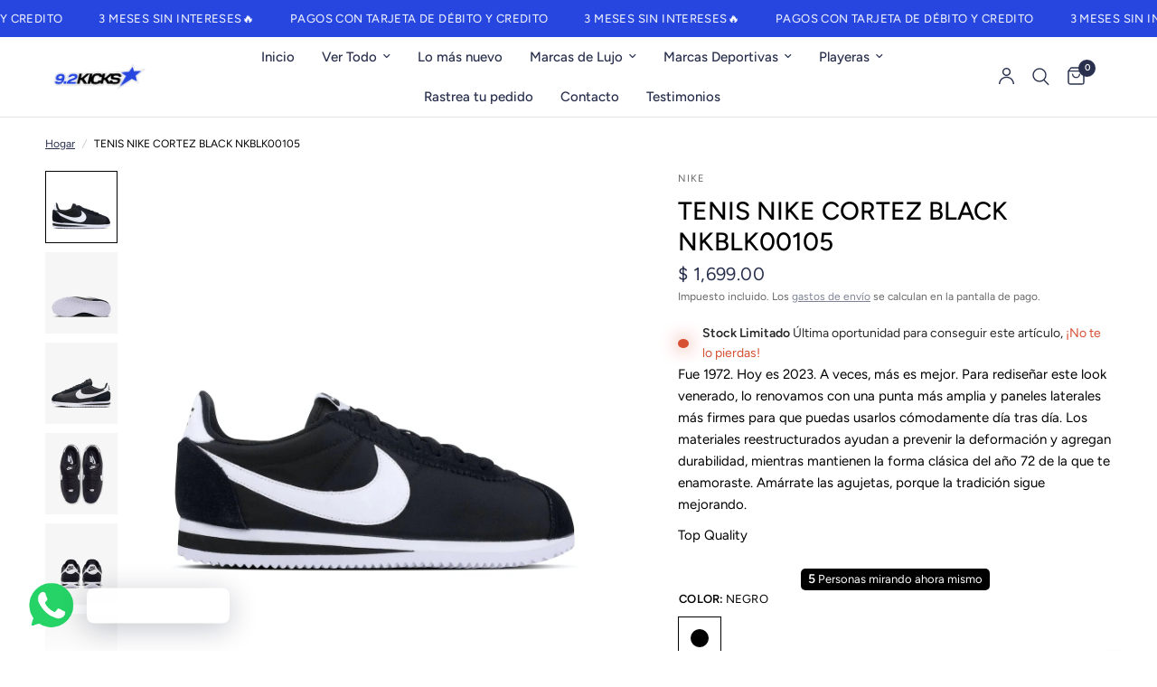

--- FILE ---
content_type: text/html; charset=utf-8
request_url: https://92kicks.com/products/tenis-nike-cortez-black-nkblk0105
body_size: 50082
content:















<!doctype html><html class="no-js" lang="es" dir="ltr">
<head>
	<meta charset="utf-8">
	<meta http-equiv="X-UA-Compatible" content="IE=edge,chrome=1">
	<meta name="viewport" content="width=device-width, initial-scale=1, maximum-scale=5, viewport-fit=cover">
	<meta name="theme-color" content="#ffffff">
	<link rel="canonical" href="https://92kicks.com/products/tenis-nike-cortez-black-nkblk0105">
	<link rel="preconnect" href="https://cdn.shopify.com" crossorigin>
	<link rel="preload" as="style" href="//92kicks.com/cdn/shop/t/10/assets/app.css?v=132666050126184008891754450386">
<link rel="preload" as="style" href="//92kicks.com/cdn/shop/t/10/assets/product.css?v=17481990152205242641754450388">
<link rel="preload" as="image" href="//92kicks.com/cdn/shop/files/55f38372-3620-46c4-bacd-2c8d0ea3fd48.jpg?v=1704051749&width=375" imagesrcset="//92kicks.com/cdn/shop/files/55f38372-3620-46c4-bacd-2c8d0ea3fd48.jpg?v=1704051749&width=375 375w,//92kicks.com/cdn/shop/files/55f38372-3620-46c4-bacd-2c8d0ea3fd48.jpg?v=1704051749&width=640 640w,//92kicks.com/cdn/shop/files/55f38372-3620-46c4-bacd-2c8d0ea3fd48.jpg?v=1704051749&width=960 960w,//92kicks.com/cdn/shop/files/55f38372-3620-46c4-bacd-2c8d0ea3fd48.jpg?v=1704051749&width=1280 1280w" imagesizes="auto">




<link href="//92kicks.com/cdn/shop/t/10/assets/animations.min.js?v=125778792411641688251754450386" as="script" rel="preload">

<link href="//92kicks.com/cdn/shop/t/10/assets/header.js?v=53973329853117484881754450387" as="script" rel="preload">
<link href="//92kicks.com/cdn/shop/t/10/assets/vendor.min.js?v=57769212839167613861754450388" as="script" rel="preload">
<link href="//92kicks.com/cdn/shop/t/10/assets/app.js?v=39648928339787647271754450386" as="script" rel="preload">
<link href="//92kicks.com/cdn/shop/t/10/assets/slideshow.js?v=152163310877988040191754450388" as="script" rel="preload">

<script>
window.lazySizesConfig = window.lazySizesConfig || {};
window.lazySizesConfig.expand = 250;
window.lazySizesConfig.loadMode = 1;
window.lazySizesConfig.loadHidden = false;
</script>


	<link rel="icon" type="image/png" href="//92kicks.com/cdn/shop/files/9.2_KICKS_monogramacolor_2de90cc0-bb16-470b-b517-a333c50cb8bb.png?crop=center&height=32&v=1759870843&width=32">

	<title>
	TENIS NIKE CORTEZ BLACK NKBLK00105 &ndash; 92Kicks
	</title>

	
	<meta name="description" content="Fue 1972. Hoy es 2023. A veces, más es mejor. Para rediseñar este look venerado, lo renovamos con una punta más amplia y paneles laterales más firmes para que puedas usarlos cómodamente día tras día. Los materiales reestructurados ayudan a prevenir la deformación y agregan durabilidad, mientras mantienen la forma clási">
	
<link rel="preconnect" href="https://fonts.shopifycdn.com" crossorigin>

<meta property="og:site_name" content="92Kicks">
<meta property="og:url" content="https://92kicks.com/products/tenis-nike-cortez-black-nkblk0105">
<meta property="og:title" content="TENIS NIKE CORTEZ BLACK NKBLK00105">
<meta property="og:type" content="product">
<meta property="og:description" content="Fue 1972. Hoy es 2023. A veces, más es mejor. Para rediseñar este look venerado, lo renovamos con una punta más amplia y paneles laterales más firmes para que puedas usarlos cómodamente día tras día. Los materiales reestructurados ayudan a prevenir la deformación y agregan durabilidad, mientras mantienen la forma clási"><meta property="og:image" content="http://92kicks.com/cdn/shop/files/55f38372-3620-46c4-bacd-2c8d0ea3fd48.jpg?v=1704051749">
  <meta property="og:image:secure_url" content="https://92kicks.com/cdn/shop/files/55f38372-3620-46c4-bacd-2c8d0ea3fd48.jpg?v=1704051749">
  <meta property="og:image:width" content="1200">
  <meta property="og:image:height" content="1200"><meta property="og:price:amount" content="1,699.00">
  <meta property="og:price:currency" content="MXN"><meta name="twitter:card" content="summary_large_image">
<meta name="twitter:title" content="TENIS NIKE CORTEZ BLACK NKBLK00105">
<meta name="twitter:description" content="Fue 1972. Hoy es 2023. A veces, más es mejor. Para rediseñar este look venerado, lo renovamos con una punta más amplia y paneles laterales más firmes para que puedas usarlos cómodamente día tras día. Los materiales reestructurados ayudan a prevenir la deformación y agregan durabilidad, mientras mantienen la forma clási">


	<link href="//92kicks.com/cdn/shop/t/10/assets/app.css?v=132666050126184008891754450386" rel="stylesheet" type="text/css" media="all" />

	<style data-shopify>
	@font-face {
  font-family: Figtree;
  font-weight: 400;
  font-style: normal;
  font-display: swap;
  src: url("//92kicks.com/cdn/fonts/figtree/figtree_n4.3c0838aba1701047e60be6a99a1b0a40ce9b8419.woff2") format("woff2"),
       url("//92kicks.com/cdn/fonts/figtree/figtree_n4.c0575d1db21fc3821f17fd6617d3dee552312137.woff") format("woff");
}

@font-face {
  font-family: Figtree;
  font-weight: 500;
  font-style: normal;
  font-display: swap;
  src: url("//92kicks.com/cdn/fonts/figtree/figtree_n5.3b6b7df38aa5986536945796e1f947445832047c.woff2") format("woff2"),
       url("//92kicks.com/cdn/fonts/figtree/figtree_n5.f26bf6dcae278b0ed902605f6605fa3338e81dab.woff") format("woff");
}

@font-face {
  font-family: Figtree;
  font-weight: 600;
  font-style: normal;
  font-display: swap;
  src: url("//92kicks.com/cdn/fonts/figtree/figtree_n6.9d1ea52bb49a0a86cfd1b0383d00f83d3fcc14de.woff2") format("woff2"),
       url("//92kicks.com/cdn/fonts/figtree/figtree_n6.f0fcdea525a0e47b2ae4ab645832a8e8a96d31d3.woff") format("woff");
}

@font-face {
  font-family: Figtree;
  font-weight: 400;
  font-style: italic;
  font-display: swap;
  src: url("//92kicks.com/cdn/fonts/figtree/figtree_i4.89f7a4275c064845c304a4cf8a4a586060656db2.woff2") format("woff2"),
       url("//92kicks.com/cdn/fonts/figtree/figtree_i4.6f955aaaafc55a22ffc1f32ecf3756859a5ad3e2.woff") format("woff");
}

@font-face {
  font-family: Figtree;
  font-weight: 600;
  font-style: italic;
  font-display: swap;
  src: url("//92kicks.com/cdn/fonts/figtree/figtree_i6.702baae75738b446cfbed6ac0d60cab7b21e61ba.woff2") format("woff2"),
       url("//92kicks.com/cdn/fonts/figtree/figtree_i6.6b8dc40d16c9905d29525156e284509f871ce8f9.woff") format("woff");
}


		@font-face {
  font-family: Montserrat;
  font-weight: 600;
  font-style: normal;
  font-display: swap;
  src: url("//92kicks.com/cdn/fonts/montserrat/montserrat_n6.1326b3e84230700ef15b3a29fb520639977513e0.woff2") format("woff2"),
       url("//92kicks.com/cdn/fonts/montserrat/montserrat_n6.652f051080eb14192330daceed8cd53dfdc5ead9.woff") format("woff");
}

@font-face {
  font-family: Montserrat;
  font-weight: 400;
  font-style: normal;
  font-display: swap;
  src: url("//92kicks.com/cdn/fonts/montserrat/montserrat_n4.81949fa0ac9fd2021e16436151e8eaa539321637.woff2") format("woff2"),
       url("//92kicks.com/cdn/fonts/montserrat/montserrat_n4.a6c632ca7b62da89c3594789ba828388aac693fe.woff") format("woff");
}

h1,h2,h3,h4,h5,h6,
	.h1,.h2,.h3,.h4,.h5,.h6,
	.logolink.text-logo,
	.heading-font,
	.h1-xlarge,
	.h1-large,
	.customer-addresses .my-address .address-index {
		font-style: normal;
		font-weight: 600;
		font-family: Montserrat, sans-serif;
	}
	body,
	.body-font,
	.thb-product-detail .product-title {
		font-style: normal;
		font-weight: 400;
		font-family: Figtree, sans-serif;
	}
	:root {
		--mobile-swipe-width: calc(90vw - 30px);
		--font-body-scale: 1.0;
		--font-body-line-height-scale: 1.0;
		--font-body-letter-spacing: 0.0em;
		--font-body-medium-weight: 500;
    --font-body-bold-weight: 600;
		--font-announcement-scale: 1.0;
		--font-heading-scale: 1.0;
		--font-heading-line-height-scale: 1.0;
		--font-heading-letter-spacing: 0.0em;
		--font-navigation-scale: 1.0;
		--navigation-item-spacing: 15px;
		--font-product-title-scale: 1.0;
		--font-product-title-line-height-scale: 1.0;
		--button-letter-spacing: 0.02em;
		--button-font-scale: 1.0;

		--bg-body: #ffffff;
		--bg-body-rgb: 255,255,255;
		--bg-body-darken: #f7f7f7;
		--payment-terms-background-color: #ffffff;
		--color-body: #000000;
		--color-body-rgb: 0,0,0;
		--color-accent: #29304d;
		--color-accent-rgb: 41,48,77;
		--color-border: #E2E2E2;
		--color-form-border: #dedede;
		--color-overlay-rgb: 0,0,0;

		--shopify-accelerated-checkout-button-block-size: 48px;
		--shopify-accelerated-checkout-inline-alignment: center;
		--shopify-accelerated-checkout-skeleton-animation-duration: 0.25s;

		--color-announcement-bar-text: #ffffff;
		--color-announcement-bar-bg: #2746df;

		--color-header-bg: #ffffff;
		--color-header-bg-rgb: 255,255,255;
		--color-header-text: #000000;
		--color-header-text-rgb: 0,0,0;
		--color-header-links: #29304d;
		--color-header-links-rgb: 41,48,77;
		--color-header-links-hover: #b43e2c;
		--color-header-icons: #29304d;
		--color-header-border: #E2E2E2;

		--solid-button-background: #2746df;
		--solid-button-label: #ffffff;
		--outline-button-label: #2746df;
		--button-border-radius: 50px;
		--shopify-accelerated-checkout-button-border-radius: 50px;

		--color-price: #29304d;
		--color-price-discounted: #ee3b45;
		--color-star: #e3f700;
		--color-dots: #29304d;

		--color-inventory-instock: #279A4B;
		--color-inventory-lowstock: #FB9E5B;

		--section-spacing-mobile: 35px;
		--section-spacing-desktop: 60px;

		--color-badge-text: #ffffff;
		--color-badge-sold-out: #939393;
		--color-badge-sale: #151515;
		
		--color-badge-preorder: #666666;
		--badge-corner-radius: 13px;

		--color-footer-text: #FFFFFF;
		--color-footer-text-rgb: 255,255,255;
		--color-footer-link: #FFFFFF;
		--color-footer-link-hover: #b0dcbc;
		--color-footer-border: #597360;
		--color-footer-border-rgb: 89,115,96;
		--color-footer-bg: #2746df;
	}



</style>


	<script>
		window.theme = window.theme || {};
		theme = {
			settings: {
				money_with_currency_format:"$ {{amount}}",
				cart_drawer:false,
				product_id: 8993694056722,
			},
			routes: {
				root_url: '/',
				cart_url: '/cart',
				cart_add_url: '/cart/add',
				search_url: '/search',
				cart_change_url: '/cart/change',
				cart_update_url: '/cart/update',
				cart_clear_url: '/cart/clear',
				predictive_search_url: '/search/suggest',
			},
			variantStrings: {
        addToCart: `Agregar al carrito`,
        soldOut: `Agotado`,
        unavailable: `No disponible`,
        preOrder: `Reservar`,
      },
			strings: {
				requiresTerms: `Debes estar de acuerdo con los términos y condiciones de venta para pagar`,
				shippingEstimatorNoResults: `Lo sentimos, no realizamos envíos a su dirección`,
				shippingEstimatorOneResult: `Hay una tarifa de envío para su dirección:`,
				shippingEstimatorMultipleResults: `Hay varias tarifas de envío para su dirección:`,
				shippingEstimatorError: `Se ha producido uno o más errores al recuperar las tarifas de envío:`
			}
		};
	</script>
	
  <script>window.performance && window.performance.mark && window.performance.mark('shopify.content_for_header.start');</script><meta name="facebook-domain-verification" content="dw8j4kkijfm5pbeyuzu9szk7rbcqyb">
<meta id="shopify-digital-wallet" name="shopify-digital-wallet" content="/74704224530/digital_wallets/dialog">
<link rel="alternate" type="application/json+oembed" href="https://92kicks.com/products/tenis-nike-cortez-black-nkblk0105.oembed">
<script async="async" src="/checkouts/internal/preloads.js?locale=es-MX"></script>
<script id="shopify-features" type="application/json">{"accessToken":"7d7cb0bbd33d5635b6f2f21e638bd9f4","betas":["rich-media-storefront-analytics"],"domain":"92kicks.com","predictiveSearch":true,"shopId":74704224530,"locale":"es"}</script>
<script>var Shopify = Shopify || {};
Shopify.shop = "92kicks.myshopify.com";
Shopify.locale = "es";
Shopify.currency = {"active":"MXN","rate":"1.0"};
Shopify.country = "MX";
Shopify.theme = {"name":"Instance","id":179561038098,"schema_name":"Reformation","schema_version":"9.0.0","theme_store_id":1762,"role":"main"};
Shopify.theme.handle = "null";
Shopify.theme.style = {"id":null,"handle":null};
Shopify.cdnHost = "92kicks.com/cdn";
Shopify.routes = Shopify.routes || {};
Shopify.routes.root = "/";</script>
<script type="module">!function(o){(o.Shopify=o.Shopify||{}).modules=!0}(window);</script>
<script>!function(o){function n(){var o=[];function n(){o.push(Array.prototype.slice.apply(arguments))}return n.q=o,n}var t=o.Shopify=o.Shopify||{};t.loadFeatures=n(),t.autoloadFeatures=n()}(window);</script>
<script id="shop-js-analytics" type="application/json">{"pageType":"product"}</script>
<script defer="defer" async type="module" src="//92kicks.com/cdn/shopifycloud/shop-js/modules/v2/client.init-shop-cart-sync_DaR8I8JV.es.esm.js"></script>
<script defer="defer" async type="module" src="//92kicks.com/cdn/shopifycloud/shop-js/modules/v2/chunk.common_CvUpgQgQ.esm.js"></script>
<script type="module">
  await import("//92kicks.com/cdn/shopifycloud/shop-js/modules/v2/client.init-shop-cart-sync_DaR8I8JV.es.esm.js");
await import("//92kicks.com/cdn/shopifycloud/shop-js/modules/v2/chunk.common_CvUpgQgQ.esm.js");

  window.Shopify.SignInWithShop?.initShopCartSync?.({"fedCMEnabled":true,"windoidEnabled":true});

</script>
<script>(function() {
  var isLoaded = false;
  function asyncLoad() {
    if (isLoaded) return;
    isLoaded = true;
    var urls = ["https:\/\/cdn.shopify.com\/s\/files\/1\/0033\/3538\/9233\/files\/pushdaddy_a3.js?shop=92kicks.myshopify.com","https:\/\/cdn.shopify.com\/s\/files\/1\/0033\/3538\/9233\/files\/pushdaddy_a7_livechat.js?shop=92kicks.myshopify.com","https:\/\/cdn.shopify.com\/s\/files\/1\/0033\/3538\/9233\/files\/pushdaddy_a7_livechat1_new2.js?shop=92kicks.myshopify.com","https:\/\/cdn.shopify.com\/s\/files\/1\/0033\/3538\/9233\/files\/pushdaddy_a7_livechat1_new2.js?v=1707659950\u0026shop=92kicks.myshopify.com","https:\/\/na.shgcdn3.com\/pixel-collector.js?shop=92kicks.myshopify.com","\/\/cdn.shopify.com\/proxy\/aacb0009e51867456afcbc7be710577770ff3a6e8c2beaf0e953fa9dcd4c8e58\/cdn.cleansizecharts.net\/store-scripts\/cc-sizecharts-117796.js?v=20250820232039\u0026shop=92kicks.myshopify.com\u0026sp-cache-control=cHVibGljLCBtYXgtYWdlPTkwMA"];
    for (var i = 0; i < urls.length; i++) {
      var s = document.createElement('script');
      s.type = 'text/javascript';
      s.async = true;
      s.src = urls[i];
      var x = document.getElementsByTagName('script')[0];
      x.parentNode.insertBefore(s, x);
    }
  };
  if(window.attachEvent) {
    window.attachEvent('onload', asyncLoad);
  } else {
    window.addEventListener('load', asyncLoad, false);
  }
})();</script>
<script id="__st">var __st={"a":74704224530,"offset":-21600,"reqid":"df2c53c8-9fc8-4a2a-b020-7dbf82969837-1764817539","pageurl":"92kicks.com\/products\/tenis-nike-cortez-black-nkblk0105","u":"b4e54d65684e","p":"product","rtyp":"product","rid":8993694056722};</script>
<script>window.ShopifyPaypalV4VisibilityTracking = true;</script>
<script id="captcha-bootstrap">!function(){'use strict';const t='contact',e='account',n='new_comment',o=[[t,t],['blogs',n],['comments',n],[t,'customer']],c=[[e,'customer_login'],[e,'guest_login'],[e,'recover_customer_password'],[e,'create_customer']],r=t=>t.map((([t,e])=>`form[action*='/${t}']:not([data-nocaptcha='true']) input[name='form_type'][value='${e}']`)).join(','),a=t=>()=>t?[...document.querySelectorAll(t)].map((t=>t.form)):[];function s(){const t=[...o],e=r(t);return a(e)}const i='password',u='form_key',d=['recaptcha-v3-token','g-recaptcha-response','h-captcha-response',i],f=()=>{try{return window.sessionStorage}catch{return}},m='__shopify_v',_=t=>t.elements[u];function p(t,e,n=!1){try{const o=window.sessionStorage,c=JSON.parse(o.getItem(e)),{data:r}=function(t){const{data:e,action:n}=t;return t[m]||n?{data:e,action:n}:{data:t,action:n}}(c);for(const[e,n]of Object.entries(r))t.elements[e]&&(t.elements[e].value=n);n&&o.removeItem(e)}catch(o){console.error('form repopulation failed',{error:o})}}const l='form_type',E='cptcha';function T(t){t.dataset[E]=!0}const w=window,h=w.document,L='Shopify',v='ce_forms',y='captcha';let A=!1;((t,e)=>{const n=(g='f06e6c50-85a8-45c8-87d0-21a2b65856fe',I='https://cdn.shopify.com/shopifycloud/storefront-forms-hcaptcha/ce_storefront_forms_captcha_hcaptcha.v1.5.2.iife.js',D={infoText:'Protegido por hCaptcha',privacyText:'Privacidad',termsText:'Términos'},(t,e,n)=>{const o=w[L][v],c=o.bindForm;if(c)return c(t,g,e,D).then(n);var r;o.q.push([[t,g,e,D],n]),r=I,A||(h.body.append(Object.assign(h.createElement('script'),{id:'captcha-provider',async:!0,src:r})),A=!0)});var g,I,D;w[L]=w[L]||{},w[L][v]=w[L][v]||{},w[L][v].q=[],w[L][y]=w[L][y]||{},w[L][y].protect=function(t,e){n(t,void 0,e),T(t)},Object.freeze(w[L][y]),function(t,e,n,w,h,L){const[v,y,A,g]=function(t,e,n){const i=e?o:[],u=t?c:[],d=[...i,...u],f=r(d),m=r(i),_=r(d.filter((([t,e])=>n.includes(e))));return[a(f),a(m),a(_),s()]}(w,h,L),I=t=>{const e=t.target;return e instanceof HTMLFormElement?e:e&&e.form},D=t=>v().includes(t);t.addEventListener('submit',(t=>{const e=I(t);if(!e)return;const n=D(e)&&!e.dataset.hcaptchaBound&&!e.dataset.recaptchaBound,o=_(e),c=g().includes(e)&&(!o||!o.value);(n||c)&&t.preventDefault(),c&&!n&&(function(t){try{if(!f())return;!function(t){const e=f();if(!e)return;const n=_(t);if(!n)return;const o=n.value;o&&e.removeItem(o)}(t);const e=Array.from(Array(32),(()=>Math.random().toString(36)[2])).join('');!function(t,e){_(t)||t.append(Object.assign(document.createElement('input'),{type:'hidden',name:u})),t.elements[u].value=e}(t,e),function(t,e){const n=f();if(!n)return;const o=[...t.querySelectorAll(`input[type='${i}']`)].map((({name:t})=>t)),c=[...d,...o],r={};for(const[a,s]of new FormData(t).entries())c.includes(a)||(r[a]=s);n.setItem(e,JSON.stringify({[m]:1,action:t.action,data:r}))}(t,e)}catch(e){console.error('failed to persist form',e)}}(e),e.submit())}));const S=(t,e)=>{t&&!t.dataset[E]&&(n(t,e.some((e=>e===t))),T(t))};for(const o of['focusin','change'])t.addEventListener(o,(t=>{const e=I(t);D(e)&&S(e,y())}));const B=e.get('form_key'),M=e.get(l),P=B&&M;t.addEventListener('DOMContentLoaded',(()=>{const t=y();if(P)for(const e of t)e.elements[l].value===M&&p(e,B);[...new Set([...A(),...v().filter((t=>'true'===t.dataset.shopifyCaptcha))])].forEach((e=>S(e,t)))}))}(h,new URLSearchParams(w.location.search),n,t,e,['guest_login'])})(!0,!0)}();</script>
<script integrity="sha256-52AcMU7V7pcBOXWImdc/TAGTFKeNjmkeM1Pvks/DTgc=" data-source-attribution="shopify.loadfeatures" defer="defer" src="//92kicks.com/cdn/shopifycloud/storefront/assets/storefront/load_feature-81c60534.js" crossorigin="anonymous"></script>
<script data-source-attribution="shopify.dynamic_checkout.dynamic.init">var Shopify=Shopify||{};Shopify.PaymentButton=Shopify.PaymentButton||{isStorefrontPortableWallets:!0,init:function(){window.Shopify.PaymentButton.init=function(){};var t=document.createElement("script");t.src="https://92kicks.com/cdn/shopifycloud/portable-wallets/latest/portable-wallets.es.js",t.type="module",document.head.appendChild(t)}};
</script>
<script data-source-attribution="shopify.dynamic_checkout.buyer_consent">
  function portableWalletsHideBuyerConsent(e){var t=document.getElementById("shopify-buyer-consent"),n=document.getElementById("shopify-subscription-policy-button");t&&n&&(t.classList.add("hidden"),t.setAttribute("aria-hidden","true"),n.removeEventListener("click",e))}function portableWalletsShowBuyerConsent(e){var t=document.getElementById("shopify-buyer-consent"),n=document.getElementById("shopify-subscription-policy-button");t&&n&&(t.classList.remove("hidden"),t.removeAttribute("aria-hidden"),n.addEventListener("click",e))}window.Shopify?.PaymentButton&&(window.Shopify.PaymentButton.hideBuyerConsent=portableWalletsHideBuyerConsent,window.Shopify.PaymentButton.showBuyerConsent=portableWalletsShowBuyerConsent);
</script>
<script>
  function portableWalletsCleanup(e){e&&e.src&&console.error("Failed to load portable wallets script "+e.src);var t=document.querySelectorAll("shopify-accelerated-checkout .shopify-payment-button__skeleton, shopify-accelerated-checkout-cart .wallet-cart-button__skeleton"),e=document.getElementById("shopify-buyer-consent");for(let e=0;e<t.length;e++)t[e].remove();e&&e.remove()}function portableWalletsNotLoadedAsModule(e){e instanceof ErrorEvent&&"string"==typeof e.message&&e.message.includes("import.meta")&&"string"==typeof e.filename&&e.filename.includes("portable-wallets")&&(window.removeEventListener("error",portableWalletsNotLoadedAsModule),window.Shopify.PaymentButton.failedToLoad=e,"loading"===document.readyState?document.addEventListener("DOMContentLoaded",window.Shopify.PaymentButton.init):window.Shopify.PaymentButton.init())}window.addEventListener("error",portableWalletsNotLoadedAsModule);
</script>

<script type="module" src="https://92kicks.com/cdn/shopifycloud/portable-wallets/latest/portable-wallets.es.js" onError="portableWalletsCleanup(this)" crossorigin="anonymous"></script>
<script nomodule>
  document.addEventListener("DOMContentLoaded", portableWalletsCleanup);
</script>

<link id="shopify-accelerated-checkout-styles" rel="stylesheet" media="screen" href="https://92kicks.com/cdn/shopifycloud/portable-wallets/latest/accelerated-checkout-backwards-compat.css" crossorigin="anonymous">
<style id="shopify-accelerated-checkout-cart">
        #shopify-buyer-consent {
  margin-top: 1em;
  display: inline-block;
  width: 100%;
}

#shopify-buyer-consent.hidden {
  display: none;
}

#shopify-subscription-policy-button {
  background: none;
  border: none;
  padding: 0;
  text-decoration: underline;
  font-size: inherit;
  cursor: pointer;
}

#shopify-subscription-policy-button::before {
  box-shadow: none;
}

      </style>

<script>window.performance && window.performance.mark && window.performance.mark('shopify.content_for_header.end');</script>
  





  <script type="text/javascript">
    
      window.__shgMoneyFormat = window.__shgMoneyFormat || {"MXN":{"currency":"MXN","currency_symbol":"$","currency_symbol_location":"left","decimal_places":2,"decimal_separator":".","thousands_separator":","}};
    
    window.__shgCurrentCurrencyCode = window.__shgCurrentCurrencyCode || {
      currency: "MXN",
      currency_symbol: "$",
      decimal_separator: ".",
      thousands_separator: ",",
      decimal_places: 2,
      currency_symbol_location: "left"
    };
  </script>


 <!-- Header hook for plugins -->

	<script>document.documentElement.className = document.documentElement.className.replace('no-js', 'js');</script>
	

  

<script type="text/javascript">
  
    window.SHG_CUSTOMER = null;
  
</script>







<!-- BEGIN app block: shopify://apps/microsoft-clarity/blocks/brandAgents_js/31c3d126-8116-4b4a-8ba1-baeda7c4aeea -->





<!-- END app block --><!-- BEGIN app block: shopify://apps/microsoft-clarity/blocks/clarity_js/31c3d126-8116-4b4a-8ba1-baeda7c4aeea -->
<script type="text/javascript">
  (function (c, l, a, r, i, t, y) {
    c[a] = c[a] || function () { (c[a].q = c[a].q || []).push(arguments); };
    t = l.createElement(r); t.async = 1; t.src = "https://www.clarity.ms/tag/" + i + "?ref=shopify";
    y = l.getElementsByTagName(r)[0]; y.parentNode.insertBefore(t, y);

    c.Shopify.loadFeatures([{ name: "consent-tracking-api", version: "0.1" }], error => {
      if (error) {
        console.error("Error loading Shopify features:", error);
        return;
      }

      c[a]('consentv2', {
        ad_Storage: c.Shopify.customerPrivacy.marketingAllowed() ? "granted" : "denied",
        analytics_Storage: c.Shopify.customerPrivacy.analyticsProcessingAllowed() ? "granted" : "denied",
      });
    });

    l.addEventListener("visitorConsentCollected", function (e) {
      c[a]('consentv2', {
        ad_Storage: e.detail.marketingAllowed ? "granted" : "denied",
        analytics_Storage: e.detail.analyticsAllowed ? "granted" : "denied",
      });
    });
  })(window, document, "clarity", "script", "tkixh552ru");
</script>



<!-- END app block --><!-- BEGIN app block: shopify://apps/klaviyo-email-marketing-sms/blocks/klaviyo-onsite-embed/2632fe16-c075-4321-a88b-50b567f42507 -->












  <script async src="https://static.klaviyo.com/onsite/js/RFWBSG/klaviyo.js?company_id=RFWBSG"></script>
  <script>!function(){if(!window.klaviyo){window._klOnsite=window._klOnsite||[];try{window.klaviyo=new Proxy({},{get:function(n,i){return"push"===i?function(){var n;(n=window._klOnsite).push.apply(n,arguments)}:function(){for(var n=arguments.length,o=new Array(n),w=0;w<n;w++)o[w]=arguments[w];var t="function"==typeof o[o.length-1]?o.pop():void 0,e=new Promise((function(n){window._klOnsite.push([i].concat(o,[function(i){t&&t(i),n(i)}]))}));return e}}})}catch(n){window.klaviyo=window.klaviyo||[],window.klaviyo.push=function(){var n;(n=window._klOnsite).push.apply(n,arguments)}}}}();</script>

  
    <script id="viewed_product">
      if (item == null) {
        var _learnq = _learnq || [];

        var MetafieldReviews = null
        var MetafieldYotpoRating = null
        var MetafieldYotpoCount = null
        var MetafieldLooxRating = null
        var MetafieldLooxCount = null
        var okendoProduct = null
        var okendoProductReviewCount = null
        var okendoProductReviewAverageValue = null
        try {
          // The following fields are used for Customer Hub recently viewed in order to add reviews.
          // This information is not part of __kla_viewed. Instead, it is part of __kla_viewed_reviewed_items
          MetafieldReviews = {"rating":{"scale_min":"1.0","scale_max":"5.0","value":"3.0"},"rating_count":1};
          MetafieldYotpoRating = null
          MetafieldYotpoCount = null
          MetafieldLooxRating = null
          MetafieldLooxCount = null

          okendoProduct = null
          // If the okendo metafield is not legacy, it will error, which then requires the new json formatted data
          if (okendoProduct && 'error' in okendoProduct) {
            okendoProduct = null
          }
          okendoProductReviewCount = okendoProduct ? okendoProduct.reviewCount : null
          okendoProductReviewAverageValue = okendoProduct ? okendoProduct.reviewAverageValue : null
        } catch (error) {
          console.error('Error in Klaviyo onsite reviews tracking:', error);
        }

        var item = {
          Name: "TENIS NIKE CORTEZ BLACK NKBLK00105",
          ProductID: 8993694056722,
          Categories: ["BUEN FIN","BUEN FIN 2025","CORTEZ","Hombre","Home page","Marcas Deportivas","NIKE","TODOS LOS PRODUCTOS","🔥HOT SALE 3X2🔥"],
          ImageURL: "https://92kicks.com/cdn/shop/files/55f38372-3620-46c4-bacd-2c8d0ea3fd48_grande.jpg?v=1704051749",
          URL: "https://92kicks.com/products/tenis-nike-cortez-black-nkblk0105",
          Brand: "NIKE",
          Price: "$ 1,699.00",
          Value: "1,699.00",
          CompareAtPrice: "$ 0.00"
        };
        _learnq.push(['track', 'Viewed Product', item]);
        _learnq.push(['trackViewedItem', {
          Title: item.Name,
          ItemId: item.ProductID,
          Categories: item.Categories,
          ImageUrl: item.ImageURL,
          Url: item.URL,
          Metadata: {
            Brand: item.Brand,
            Price: item.Price,
            Value: item.Value,
            CompareAtPrice: item.CompareAtPrice
          },
          metafields:{
            reviews: MetafieldReviews,
            yotpo:{
              rating: MetafieldYotpoRating,
              count: MetafieldYotpoCount,
            },
            loox:{
              rating: MetafieldLooxRating,
              count: MetafieldLooxCount,
            },
            okendo: {
              rating: okendoProductReviewAverageValue,
              count: okendoProductReviewCount,
            }
          }
        }]);
      }
    </script>
  




  <script>
    window.klaviyoReviewsProductDesignMode = false
  </script>







<!-- END app block --><link href="https://cdn.shopify.com/extensions/019aa10a-5208-7ebb-81c1-08682b4e39d9/corner-84/assets/cornerWidget.css" rel="stylesheet" type="text/css" media="all">
<link href="https://monorail-edge.shopifysvc.com" rel="dns-prefetch">
<script>(function(){if ("sendBeacon" in navigator && "performance" in window) {try {var session_token_from_headers = performance.getEntriesByType('navigation')[0].serverTiming.find(x => x.name == '_s').description;} catch {var session_token_from_headers = undefined;}var session_cookie_matches = document.cookie.match(/_shopify_s=([^;]*)/);var session_token_from_cookie = session_cookie_matches && session_cookie_matches.length === 2 ? session_cookie_matches[1] : "";var session_token = session_token_from_headers || session_token_from_cookie || "";function handle_abandonment_event(e) {var entries = performance.getEntries().filter(function(entry) {return /monorail-edge.shopifysvc.com/.test(entry.name);});if (!window.abandonment_tracked && entries.length === 0) {window.abandonment_tracked = true;var currentMs = Date.now();var navigation_start = performance.timing.navigationStart;var payload = {shop_id: 74704224530,url: window.location.href,navigation_start,duration: currentMs - navigation_start,session_token,page_type: "product"};window.navigator.sendBeacon("https://monorail-edge.shopifysvc.com/v1/produce", JSON.stringify({schema_id: "online_store_buyer_site_abandonment/1.1",payload: payload,metadata: {event_created_at_ms: currentMs,event_sent_at_ms: currentMs}}));}}window.addEventListener('pagehide', handle_abandonment_event);}}());</script>
<script id="web-pixels-manager-setup">(function e(e,d,r,n,o){if(void 0===o&&(o={}),!Boolean(null===(a=null===(i=window.Shopify)||void 0===i?void 0:i.analytics)||void 0===a?void 0:a.replayQueue)){var i,a;window.Shopify=window.Shopify||{};var t=window.Shopify;t.analytics=t.analytics||{};var s=t.analytics;s.replayQueue=[],s.publish=function(e,d,r){return s.replayQueue.push([e,d,r]),!0};try{self.performance.mark("wpm:start")}catch(e){}var l=function(){var e={modern:/Edge?\/(1{2}[4-9]|1[2-9]\d|[2-9]\d{2}|\d{4,})\.\d+(\.\d+|)|Firefox\/(1{2}[4-9]|1[2-9]\d|[2-9]\d{2}|\d{4,})\.\d+(\.\d+|)|Chrom(ium|e)\/(9{2}|\d{3,})\.\d+(\.\d+|)|(Maci|X1{2}).+ Version\/(15\.\d+|(1[6-9]|[2-9]\d|\d{3,})\.\d+)([,.]\d+|)( \(\w+\)|)( Mobile\/\w+|) Safari\/|Chrome.+OPR\/(9{2}|\d{3,})\.\d+\.\d+|(CPU[ +]OS|iPhone[ +]OS|CPU[ +]iPhone|CPU IPhone OS|CPU iPad OS)[ +]+(15[._]\d+|(1[6-9]|[2-9]\d|\d{3,})[._]\d+)([._]\d+|)|Android:?[ /-](13[3-9]|1[4-9]\d|[2-9]\d{2}|\d{4,})(\.\d+|)(\.\d+|)|Android.+Firefox\/(13[5-9]|1[4-9]\d|[2-9]\d{2}|\d{4,})\.\d+(\.\d+|)|Android.+Chrom(ium|e)\/(13[3-9]|1[4-9]\d|[2-9]\d{2}|\d{4,})\.\d+(\.\d+|)|SamsungBrowser\/([2-9]\d|\d{3,})\.\d+/,legacy:/Edge?\/(1[6-9]|[2-9]\d|\d{3,})\.\d+(\.\d+|)|Firefox\/(5[4-9]|[6-9]\d|\d{3,})\.\d+(\.\d+|)|Chrom(ium|e)\/(5[1-9]|[6-9]\d|\d{3,})\.\d+(\.\d+|)([\d.]+$|.*Safari\/(?![\d.]+ Edge\/[\d.]+$))|(Maci|X1{2}).+ Version\/(10\.\d+|(1[1-9]|[2-9]\d|\d{3,})\.\d+)([,.]\d+|)( \(\w+\)|)( Mobile\/\w+|) Safari\/|Chrome.+OPR\/(3[89]|[4-9]\d|\d{3,})\.\d+\.\d+|(CPU[ +]OS|iPhone[ +]OS|CPU[ +]iPhone|CPU IPhone OS|CPU iPad OS)[ +]+(10[._]\d+|(1[1-9]|[2-9]\d|\d{3,})[._]\d+)([._]\d+|)|Android:?[ /-](13[3-9]|1[4-9]\d|[2-9]\d{2}|\d{4,})(\.\d+|)(\.\d+|)|Mobile Safari.+OPR\/([89]\d|\d{3,})\.\d+\.\d+|Android.+Firefox\/(13[5-9]|1[4-9]\d|[2-9]\d{2}|\d{4,})\.\d+(\.\d+|)|Android.+Chrom(ium|e)\/(13[3-9]|1[4-9]\d|[2-9]\d{2}|\d{4,})\.\d+(\.\d+|)|Android.+(UC? ?Browser|UCWEB|U3)[ /]?(15\.([5-9]|\d{2,})|(1[6-9]|[2-9]\d|\d{3,})\.\d+)\.\d+|SamsungBrowser\/(5\.\d+|([6-9]|\d{2,})\.\d+)|Android.+MQ{2}Browser\/(14(\.(9|\d{2,})|)|(1[5-9]|[2-9]\d|\d{3,})(\.\d+|))(\.\d+|)|K[Aa][Ii]OS\/(3\.\d+|([4-9]|\d{2,})\.\d+)(\.\d+|)/},d=e.modern,r=e.legacy,n=navigator.userAgent;return n.match(d)?"modern":n.match(r)?"legacy":"unknown"}(),u="modern"===l?"modern":"legacy",c=(null!=n?n:{modern:"",legacy:""})[u],f=function(e){return[e.baseUrl,"/wpm","/b",e.hashVersion,"modern"===e.buildTarget?"m":"l",".js"].join("")}({baseUrl:d,hashVersion:r,buildTarget:u}),m=function(e){var d=e.version,r=e.bundleTarget,n=e.surface,o=e.pageUrl,i=e.monorailEndpoint;return{emit:function(e){var a=e.status,t=e.errorMsg,s=(new Date).getTime(),l=JSON.stringify({metadata:{event_sent_at_ms:s},events:[{schema_id:"web_pixels_manager_load/3.1",payload:{version:d,bundle_target:r,page_url:o,status:a,surface:n,error_msg:t},metadata:{event_created_at_ms:s}}]});if(!i)return console&&console.warn&&console.warn("[Web Pixels Manager] No Monorail endpoint provided, skipping logging."),!1;try{return self.navigator.sendBeacon.bind(self.navigator)(i,l)}catch(e){}var u=new XMLHttpRequest;try{return u.open("POST",i,!0),u.setRequestHeader("Content-Type","text/plain"),u.send(l),!0}catch(e){return console&&console.warn&&console.warn("[Web Pixels Manager] Got an unhandled error while logging to Monorail."),!1}}}}({version:r,bundleTarget:l,surface:e.surface,pageUrl:self.location.href,monorailEndpoint:e.monorailEndpoint});try{o.browserTarget=l,function(e){var d=e.src,r=e.async,n=void 0===r||r,o=e.onload,i=e.onerror,a=e.sri,t=e.scriptDataAttributes,s=void 0===t?{}:t,l=document.createElement("script"),u=document.querySelector("head"),c=document.querySelector("body");if(l.async=n,l.src=d,a&&(l.integrity=a,l.crossOrigin="anonymous"),s)for(var f in s)if(Object.prototype.hasOwnProperty.call(s,f))try{l.dataset[f]=s[f]}catch(e){}if(o&&l.addEventListener("load",o),i&&l.addEventListener("error",i),u)u.appendChild(l);else{if(!c)throw new Error("Did not find a head or body element to append the script");c.appendChild(l)}}({src:f,async:!0,onload:function(){if(!function(){var e,d;return Boolean(null===(d=null===(e=window.Shopify)||void 0===e?void 0:e.analytics)||void 0===d?void 0:d.initialized)}()){var d=window.webPixelsManager.init(e)||void 0;if(d){var r=window.Shopify.analytics;r.replayQueue.forEach((function(e){var r=e[0],n=e[1],o=e[2];d.publishCustomEvent(r,n,o)})),r.replayQueue=[],r.publish=d.publishCustomEvent,r.visitor=d.visitor,r.initialized=!0}}},onerror:function(){return m.emit({status:"failed",errorMsg:"".concat(f," has failed to load")})},sri:function(e){var d=/^sha384-[A-Za-z0-9+/=]+$/;return"string"==typeof e&&d.test(e)}(c)?c:"",scriptDataAttributes:o}),m.emit({status:"loading"})}catch(e){m.emit({status:"failed",errorMsg:(null==e?void 0:e.message)||"Unknown error"})}}})({shopId: 74704224530,storefrontBaseUrl: "https://92kicks.com",extensionsBaseUrl: "https://extensions.shopifycdn.com/cdn/shopifycloud/web-pixels-manager",monorailEndpoint: "https://monorail-edge.shopifysvc.com/unstable/produce_batch",surface: "storefront-renderer",enabledBetaFlags: ["2dca8a86"],webPixelsConfigList: [{"id":"1686667538","configuration":"{\"projectId\":\"tkixh552ru\"}","eventPayloadVersion":"v1","runtimeContext":"STRICT","scriptVersion":"737156edc1fafd4538f270df27821f1c","type":"APP","apiClientId":240074326017,"privacyPurposes":[],"capabilities":["advanced_dom_events"],"dataSharingAdjustments":{"protectedCustomerApprovalScopes":["read_customer_personal_data"]}},{"id":"1663828242","configuration":"{\"accountID\":\"RFWBSG\",\"webPixelConfig\":\"eyJlbmFibGVBZGRlZFRvQ2FydEV2ZW50cyI6IHRydWV9\"}","eventPayloadVersion":"v1","runtimeContext":"STRICT","scriptVersion":"d4af381f57c8bae461d0ee05cf51d89a","type":"APP","apiClientId":123074,"privacyPurposes":["ANALYTICS","MARKETING"],"dataSharingAdjustments":{"protectedCustomerApprovalScopes":["read_customer_address","read_customer_email","read_customer_name","read_customer_personal_data","read_customer_phone"]}},{"id":"1652654354","configuration":"{\"pixelCode\":\"D34SCRRC77U9E1GF3ELG\"}","eventPayloadVersion":"v1","runtimeContext":"STRICT","scriptVersion":"22e92c2ad45662f435e4801458fb78cc","type":"APP","apiClientId":4383523,"privacyPurposes":["ANALYTICS","MARKETING","SALE_OF_DATA"],"dataSharingAdjustments":{"protectedCustomerApprovalScopes":["read_customer_address","read_customer_email","read_customer_name","read_customer_personal_data","read_customer_phone"]}},{"id":"1422295314","configuration":"{\"site_id\":\"9a8d86a0-7cad-40ed-9c37-089ebfb2fa39\",\"analytics_endpoint\":\"https:\\\/\\\/na.shgcdn3.com\"}","eventPayloadVersion":"v1","runtimeContext":"STRICT","scriptVersion":"695709fc3f146fa50a25299517a954f2","type":"APP","apiClientId":1158168,"privacyPurposes":["ANALYTICS","MARKETING","SALE_OF_DATA"],"dataSharingAdjustments":{"protectedCustomerApprovalScopes":["read_customer_personal_data"]}},{"id":"937427218","configuration":"{\"shopUrl\":\"92kicks.myshopify.com\"}","eventPayloadVersion":"v1","runtimeContext":"STRICT","scriptVersion":"c581e5437ee132f6ac1ad175a6693233","type":"APP","apiClientId":109149454337,"privacyPurposes":["ANALYTICS","MARKETING","SALE_OF_DATA"],"dataSharingAdjustments":{"protectedCustomerApprovalScopes":["read_customer_personal_data"]}},{"id":"330432786","configuration":"{\"pixel_id\":\"720564343242841\",\"pixel_type\":\"facebook_pixel\",\"metaapp_system_user_token\":\"-\"}","eventPayloadVersion":"v1","runtimeContext":"OPEN","scriptVersion":"ca16bc87fe92b6042fbaa3acc2fbdaa6","type":"APP","apiClientId":2329312,"privacyPurposes":["ANALYTICS","MARKETING","SALE_OF_DATA"],"dataSharingAdjustments":{"protectedCustomerApprovalScopes":["read_customer_address","read_customer_email","read_customer_name","read_customer_personal_data","read_customer_phone"]}},{"id":"shopify-app-pixel","configuration":"{}","eventPayloadVersion":"v1","runtimeContext":"STRICT","scriptVersion":"0450","apiClientId":"shopify-pixel","type":"APP","privacyPurposes":["ANALYTICS","MARKETING"]},{"id":"shopify-custom-pixel","eventPayloadVersion":"v1","runtimeContext":"LAX","scriptVersion":"0450","apiClientId":"shopify-pixel","type":"CUSTOM","privacyPurposes":["ANALYTICS","MARKETING"]}],isMerchantRequest: false,initData: {"shop":{"name":"92Kicks","paymentSettings":{"currencyCode":"MXN"},"myshopifyDomain":"92kicks.myshopify.com","countryCode":"MX","storefrontUrl":"https:\/\/92kicks.com"},"customer":null,"cart":null,"checkout":null,"productVariants":[{"price":{"amount":1699.0,"currencyCode":"MXN"},"product":{"title":"TENIS NIKE CORTEZ BLACK NKBLK00105","vendor":"NIKE","id":"8993694056722","untranslatedTitle":"TENIS NIKE CORTEZ BLACK NKBLK00105","url":"\/products\/tenis-nike-cortez-black-nkblk0105","type":"TENIS"},"id":"50518256025874","image":{"src":"\/\/92kicks.com\/cdn\/shop\/files\/55f38372-3620-46c4-bacd-2c8d0ea3fd48.jpg?v=1704051749"},"sku":"NKBLK00105T360","title":"NEGRO \/ 22.5","untranslatedTitle":"NEGRO \/ 22.5"},{"price":{"amount":1699.0,"currencyCode":"MXN"},"product":{"title":"TENIS NIKE CORTEZ BLACK NKBLK00105","vendor":"NIKE","id":"8993694056722","untranslatedTitle":"TENIS NIKE CORTEZ BLACK NKBLK00105","url":"\/products\/tenis-nike-cortez-black-nkblk0105","type":"TENIS"},"id":"50518256058642","image":{"src":"\/\/92kicks.com\/cdn\/shop\/files\/55f38372-3620-46c4-bacd-2c8d0ea3fd48.jpg?v=1704051749"},"sku":"NKBLK00105T370","title":"NEGRO \/ 23.5","untranslatedTitle":"NEGRO \/ 23.5"},{"price":{"amount":1699.0,"currencyCode":"MXN"},"product":{"title":"TENIS NIKE CORTEZ BLACK NKBLK00105","vendor":"NIKE","id":"8993694056722","untranslatedTitle":"TENIS NIKE CORTEZ BLACK NKBLK00105","url":"\/products\/tenis-nike-cortez-black-nkblk0105","type":"TENIS"},"id":"50518256091410","image":{"src":"\/\/92kicks.com\/cdn\/shop\/files\/55f38372-3620-46c4-bacd-2c8d0ea3fd48.jpg?v=1704051749"},"sku":"NKBLK00105T380","title":"NEGRO \/ 24","untranslatedTitle":"NEGRO \/ 24"},{"price":{"amount":1699.0,"currencyCode":"MXN"},"product":{"title":"TENIS NIKE CORTEZ BLACK NKBLK00105","vendor":"NIKE","id":"8993694056722","untranslatedTitle":"TENIS NIKE CORTEZ BLACK NKBLK00105","url":"\/products\/tenis-nike-cortez-black-nkblk0105","type":"TENIS"},"id":"50518256124178","image":{"src":"\/\/92kicks.com\/cdn\/shop\/files\/55f38372-3620-46c4-bacd-2c8d0ea3fd48.jpg?v=1704051749"},"sku":"NKBLK00105T390","title":"NEGRO \/ 25(M)","untranslatedTitle":"NEGRO \/ 25(M)"},{"price":{"amount":1699.0,"currencyCode":"MXN"},"product":{"title":"TENIS NIKE CORTEZ BLACK NKBLK00105","vendor":"NIKE","id":"8993694056722","untranslatedTitle":"TENIS NIKE CORTEZ BLACK NKBLK00105","url":"\/products\/tenis-nike-cortez-black-nkblk0105","type":"TENIS"},"id":"47737099354386","image":{"src":"\/\/92kicks.com\/cdn\/shop\/files\/55f38372-3620-46c4-bacd-2c8d0ea3fd48.jpg?v=1704051749"},"sku":"NKBLK00105T400","title":"NEGRO \/ 25(H)","untranslatedTitle":"NEGRO \/ 25(H)"},{"price":{"amount":1699.0,"currencyCode":"MXN"},"product":{"title":"TENIS NIKE CORTEZ BLACK NKBLK00105","vendor":"NIKE","id":"8993694056722","untranslatedTitle":"TENIS NIKE CORTEZ BLACK NKBLK00105","url":"\/products\/tenis-nike-cortez-black-nkblk0105","type":"TENIS"},"id":"47737099387154","image":{"src":"\/\/92kicks.com\/cdn\/shop\/files\/55f38372-3620-46c4-bacd-2c8d0ea3fd48.jpg?v=1704051749"},"sku":"NKBLK00105T410","title":"NEGRO \/ 26","untranslatedTitle":"NEGRO \/ 26"},{"price":{"amount":1699.0,"currencyCode":"MXN"},"product":{"title":"TENIS NIKE CORTEZ BLACK NKBLK00105","vendor":"NIKE","id":"8993694056722","untranslatedTitle":"TENIS NIKE CORTEZ BLACK NKBLK00105","url":"\/products\/tenis-nike-cortez-black-nkblk0105","type":"TENIS"},"id":"47737099419922","image":{"src":"\/\/92kicks.com\/cdn\/shop\/files\/55f38372-3620-46c4-bacd-2c8d0ea3fd48.jpg?v=1704051749"},"sku":"NKBLK00105T420","title":"NEGRO \/ 26.5","untranslatedTitle":"NEGRO \/ 26.5"},{"price":{"amount":1699.0,"currencyCode":"MXN"},"product":{"title":"TENIS NIKE CORTEZ BLACK NKBLK00105","vendor":"NIKE","id":"8993694056722","untranslatedTitle":"TENIS NIKE CORTEZ BLACK NKBLK00105","url":"\/products\/tenis-nike-cortez-black-nkblk0105","type":"TENIS"},"id":"47737099452690","image":{"src":"\/\/92kicks.com\/cdn\/shop\/files\/55f38372-3620-46c4-bacd-2c8d0ea3fd48.jpg?v=1704051749"},"sku":"NKBLK00105T430","title":"NEGRO \/ 27.5","untranslatedTitle":"NEGRO \/ 27.5"},{"price":{"amount":1699.0,"currencyCode":"MXN"},"product":{"title":"TENIS NIKE CORTEZ BLACK NKBLK00105","vendor":"NIKE","id":"8993694056722","untranslatedTitle":"TENIS NIKE CORTEZ BLACK NKBLK00105","url":"\/products\/tenis-nike-cortez-black-nkblk0105","type":"TENIS"},"id":"47737099485458","image":{"src":"\/\/92kicks.com\/cdn\/shop\/files\/55f38372-3620-46c4-bacd-2c8d0ea3fd48.jpg?v=1704051749"},"sku":"NKBLK00105T440","title":"NEGRO \/ 28","untranslatedTitle":"NEGRO \/ 28"},{"price":{"amount":1699.0,"currencyCode":"MXN"},"product":{"title":"TENIS NIKE CORTEZ BLACK NKBLK00105","vendor":"NIKE","id":"8993694056722","untranslatedTitle":"TENIS NIKE CORTEZ BLACK NKBLK00105","url":"\/products\/tenis-nike-cortez-black-nkblk0105","type":"TENIS"},"id":"47737099518226","image":{"src":"\/\/92kicks.com\/cdn\/shop\/files\/55f38372-3620-46c4-bacd-2c8d0ea3fd48.jpg?v=1704051749"},"sku":"NKBLK00105T450","title":"NEGRO \/ 29","untranslatedTitle":"NEGRO \/ 29"}],"purchasingCompany":null},},"https://92kicks.com/cdn","ae1676cfwd2530674p4253c800m34e853cb",{"modern":"","legacy":""},{"shopId":"74704224530","storefrontBaseUrl":"https:\/\/92kicks.com","extensionBaseUrl":"https:\/\/extensions.shopifycdn.com\/cdn\/shopifycloud\/web-pixels-manager","surface":"storefront-renderer","enabledBetaFlags":"[\"2dca8a86\"]","isMerchantRequest":"false","hashVersion":"ae1676cfwd2530674p4253c800m34e853cb","publish":"custom","events":"[[\"page_viewed\",{}],[\"product_viewed\",{\"productVariant\":{\"price\":{\"amount\":1699.0,\"currencyCode\":\"MXN\"},\"product\":{\"title\":\"TENIS NIKE CORTEZ BLACK NKBLK00105\",\"vendor\":\"NIKE\",\"id\":\"8993694056722\",\"untranslatedTitle\":\"TENIS NIKE CORTEZ BLACK NKBLK00105\",\"url\":\"\/products\/tenis-nike-cortez-black-nkblk0105\",\"type\":\"TENIS\"},\"id\":\"50518256025874\",\"image\":{\"src\":\"\/\/92kicks.com\/cdn\/shop\/files\/55f38372-3620-46c4-bacd-2c8d0ea3fd48.jpg?v=1704051749\"},\"sku\":\"NKBLK00105T360\",\"title\":\"NEGRO \/ 22.5\",\"untranslatedTitle\":\"NEGRO \/ 22.5\"}}]]"});</script><script>
  window.ShopifyAnalytics = window.ShopifyAnalytics || {};
  window.ShopifyAnalytics.meta = window.ShopifyAnalytics.meta || {};
  window.ShopifyAnalytics.meta.currency = 'MXN';
  var meta = {"product":{"id":8993694056722,"gid":"gid:\/\/shopify\/Product\/8993694056722","vendor":"NIKE","type":"TENIS","variants":[{"id":50518256025874,"price":169900,"name":"TENIS NIKE CORTEZ BLACK NKBLK00105 - NEGRO \/ 22.5","public_title":"NEGRO \/ 22.5","sku":"NKBLK00105T360"},{"id":50518256058642,"price":169900,"name":"TENIS NIKE CORTEZ BLACK NKBLK00105 - NEGRO \/ 23.5","public_title":"NEGRO \/ 23.5","sku":"NKBLK00105T370"},{"id":50518256091410,"price":169900,"name":"TENIS NIKE CORTEZ BLACK NKBLK00105 - NEGRO \/ 24","public_title":"NEGRO \/ 24","sku":"NKBLK00105T380"},{"id":50518256124178,"price":169900,"name":"TENIS NIKE CORTEZ BLACK NKBLK00105 - NEGRO \/ 25(M)","public_title":"NEGRO \/ 25(M)","sku":"NKBLK00105T390"},{"id":47737099354386,"price":169900,"name":"TENIS NIKE CORTEZ BLACK NKBLK00105 - NEGRO \/ 25(H)","public_title":"NEGRO \/ 25(H)","sku":"NKBLK00105T400"},{"id":47737099387154,"price":169900,"name":"TENIS NIKE CORTEZ BLACK NKBLK00105 - NEGRO \/ 26","public_title":"NEGRO \/ 26","sku":"NKBLK00105T410"},{"id":47737099419922,"price":169900,"name":"TENIS NIKE CORTEZ BLACK NKBLK00105 - NEGRO \/ 26.5","public_title":"NEGRO \/ 26.5","sku":"NKBLK00105T420"},{"id":47737099452690,"price":169900,"name":"TENIS NIKE CORTEZ BLACK NKBLK00105 - NEGRO \/ 27.5","public_title":"NEGRO \/ 27.5","sku":"NKBLK00105T430"},{"id":47737099485458,"price":169900,"name":"TENIS NIKE CORTEZ BLACK NKBLK00105 - NEGRO \/ 28","public_title":"NEGRO \/ 28","sku":"NKBLK00105T440"},{"id":47737099518226,"price":169900,"name":"TENIS NIKE CORTEZ BLACK NKBLK00105 - NEGRO \/ 29","public_title":"NEGRO \/ 29","sku":"NKBLK00105T450"}],"remote":false},"page":{"pageType":"product","resourceType":"product","resourceId":8993694056722}};
  for (var attr in meta) {
    window.ShopifyAnalytics.meta[attr] = meta[attr];
  }
</script>
<script class="analytics">
  (function () {
    var customDocumentWrite = function(content) {
      var jquery = null;

      if (window.jQuery) {
        jquery = window.jQuery;
      } else if (window.Checkout && window.Checkout.$) {
        jquery = window.Checkout.$;
      }

      if (jquery) {
        jquery('body').append(content);
      }
    };

    var hasLoggedConversion = function(token) {
      if (token) {
        return document.cookie.indexOf('loggedConversion=' + token) !== -1;
      }
      return false;
    }

    var setCookieIfConversion = function(token) {
      if (token) {
        var twoMonthsFromNow = new Date(Date.now());
        twoMonthsFromNow.setMonth(twoMonthsFromNow.getMonth() + 2);

        document.cookie = 'loggedConversion=' + token + '; expires=' + twoMonthsFromNow;
      }
    }

    var trekkie = window.ShopifyAnalytics.lib = window.trekkie = window.trekkie || [];
    if (trekkie.integrations) {
      return;
    }
    trekkie.methods = [
      'identify',
      'page',
      'ready',
      'track',
      'trackForm',
      'trackLink'
    ];
    trekkie.factory = function(method) {
      return function() {
        var args = Array.prototype.slice.call(arguments);
        args.unshift(method);
        trekkie.push(args);
        return trekkie;
      };
    };
    for (var i = 0; i < trekkie.methods.length; i++) {
      var key = trekkie.methods[i];
      trekkie[key] = trekkie.factory(key);
    }
    trekkie.load = function(config) {
      trekkie.config = config || {};
      trekkie.config.initialDocumentCookie = document.cookie;
      var first = document.getElementsByTagName('script')[0];
      var script = document.createElement('script');
      script.type = 'text/javascript';
      script.onerror = function(e) {
        var scriptFallback = document.createElement('script');
        scriptFallback.type = 'text/javascript';
        scriptFallback.onerror = function(error) {
                var Monorail = {
      produce: function produce(monorailDomain, schemaId, payload) {
        var currentMs = new Date().getTime();
        var event = {
          schema_id: schemaId,
          payload: payload,
          metadata: {
            event_created_at_ms: currentMs,
            event_sent_at_ms: currentMs
          }
        };
        return Monorail.sendRequest("https://" + monorailDomain + "/v1/produce", JSON.stringify(event));
      },
      sendRequest: function sendRequest(endpointUrl, payload) {
        // Try the sendBeacon API
        if (window && window.navigator && typeof window.navigator.sendBeacon === 'function' && typeof window.Blob === 'function' && !Monorail.isIos12()) {
          var blobData = new window.Blob([payload], {
            type: 'text/plain'
          });

          if (window.navigator.sendBeacon(endpointUrl, blobData)) {
            return true;
          } // sendBeacon was not successful

        } // XHR beacon

        var xhr = new XMLHttpRequest();

        try {
          xhr.open('POST', endpointUrl);
          xhr.setRequestHeader('Content-Type', 'text/plain');
          xhr.send(payload);
        } catch (e) {
          console.log(e);
        }

        return false;
      },
      isIos12: function isIos12() {
        return window.navigator.userAgent.lastIndexOf('iPhone; CPU iPhone OS 12_') !== -1 || window.navigator.userAgent.lastIndexOf('iPad; CPU OS 12_') !== -1;
      }
    };
    Monorail.produce('monorail-edge.shopifysvc.com',
      'trekkie_storefront_load_errors/1.1',
      {shop_id: 74704224530,
      theme_id: 179561038098,
      app_name: "storefront",
      context_url: window.location.href,
      source_url: "//92kicks.com/cdn/s/trekkie.storefront.3c703df509f0f96f3237c9daa54e2777acf1a1dd.min.js"});

        };
        scriptFallback.async = true;
        scriptFallback.src = '//92kicks.com/cdn/s/trekkie.storefront.3c703df509f0f96f3237c9daa54e2777acf1a1dd.min.js';
        first.parentNode.insertBefore(scriptFallback, first);
      };
      script.async = true;
      script.src = '//92kicks.com/cdn/s/trekkie.storefront.3c703df509f0f96f3237c9daa54e2777acf1a1dd.min.js';
      first.parentNode.insertBefore(script, first);
    };
    trekkie.load(
      {"Trekkie":{"appName":"storefront","development":false,"defaultAttributes":{"shopId":74704224530,"isMerchantRequest":null,"themeId":179561038098,"themeCityHash":"12332615944259624079","contentLanguage":"es","currency":"MXN","eventMetadataId":"3a83c69e-02cc-472e-b12e-8b79c5561166"},"isServerSideCookieWritingEnabled":true,"monorailRegion":"shop_domain","enabledBetaFlags":["f0df213a"]},"Session Attribution":{},"S2S":{"facebookCapiEnabled":true,"source":"trekkie-storefront-renderer","apiClientId":580111}}
    );

    var loaded = false;
    trekkie.ready(function() {
      if (loaded) return;
      loaded = true;

      window.ShopifyAnalytics.lib = window.trekkie;

      var originalDocumentWrite = document.write;
      document.write = customDocumentWrite;
      try { window.ShopifyAnalytics.merchantGoogleAnalytics.call(this); } catch(error) {};
      document.write = originalDocumentWrite;

      window.ShopifyAnalytics.lib.page(null,{"pageType":"product","resourceType":"product","resourceId":8993694056722,"shopifyEmitted":true});

      var match = window.location.pathname.match(/checkouts\/(.+)\/(thank_you|post_purchase)/)
      var token = match? match[1]: undefined;
      if (!hasLoggedConversion(token)) {
        setCookieIfConversion(token);
        window.ShopifyAnalytics.lib.track("Viewed Product",{"currency":"MXN","variantId":50518256025874,"productId":8993694056722,"productGid":"gid:\/\/shopify\/Product\/8993694056722","name":"TENIS NIKE CORTEZ BLACK NKBLK00105 - NEGRO \/ 22.5","price":"1699.00","sku":"NKBLK00105T360","brand":"NIKE","variant":"NEGRO \/ 22.5","category":"TENIS","nonInteraction":true,"remote":false},undefined,undefined,{"shopifyEmitted":true});
      window.ShopifyAnalytics.lib.track("monorail:\/\/trekkie_storefront_viewed_product\/1.1",{"currency":"MXN","variantId":50518256025874,"productId":8993694056722,"productGid":"gid:\/\/shopify\/Product\/8993694056722","name":"TENIS NIKE CORTEZ BLACK NKBLK00105 - NEGRO \/ 22.5","price":"1699.00","sku":"NKBLK00105T360","brand":"NIKE","variant":"NEGRO \/ 22.5","category":"TENIS","nonInteraction":true,"remote":false,"referer":"https:\/\/92kicks.com\/products\/tenis-nike-cortez-black-nkblk0105"});
      }
    });


        var eventsListenerScript = document.createElement('script');
        eventsListenerScript.async = true;
        eventsListenerScript.src = "//92kicks.com/cdn/shopifycloud/storefront/assets/shop_events_listener-3da45d37.js";
        document.getElementsByTagName('head')[0].appendChild(eventsListenerScript);

})();</script>
<script
  defer
  src="https://92kicks.com/cdn/shopifycloud/perf-kit/shopify-perf-kit-2.1.2.min.js"
  data-application="storefront-renderer"
  data-shop-id="74704224530"
  data-render-region="gcp-us-east1"
  data-page-type="product"
  data-theme-instance-id="179561038098"
  data-theme-name="Reformation"
  data-theme-version="9.0.0"
  data-monorail-region="shop_domain"
  data-resource-timing-sampling-rate="10"
  data-shs="true"
  data-shs-beacon="true"
  data-shs-export-with-fetch="true"
  data-shs-logs-sample-rate="1"
></script>
</head>
<body class="animations-true button-uppercase-false navigation-uppercase-false product-card-spacing-small product-title-uppercase-false template-product template-product">
	<a class="screen-reader-shortcut" href="#main-content">Ir directamente al contenido</a>
	<div id="wrapper"><!-- BEGIN sections: header-group -->
<div id="shopify-section-sections--24881019552018__announcement-bar" class="shopify-section shopify-section-group-header-group announcement-bar-section"><link href="//92kicks.com/cdn/shop/t/10/assets/announcement-bar.css?v=17439748618087280151754450386" rel="stylesheet" type="text/css" media="all" /><div class="announcement-bar">
			<div class="announcement-bar--inner direction-left announcement-bar--marquee" style="--marquee-speed: 20s"><div><div class="announcement-bar--item" >PAGOS CON TARJETA DE DÉBITO Y CREDITO</div><div class="announcement-bar--item" >3 MESES SIN INTERESES🔥</div><div class="announcement-bar--item" ></div></div><div><div class="announcement-bar--item" >PAGOS CON TARJETA DE DÉBITO Y CREDITO</div><div class="announcement-bar--item" >3 MESES SIN INTERESES🔥</div><div class="announcement-bar--item" ></div></div><div><div class="announcement-bar--item" >PAGOS CON TARJETA DE DÉBITO Y CREDITO</div><div class="announcement-bar--item" >3 MESES SIN INTERESES🔥</div><div class="announcement-bar--item" ></div></div>
</div>
		</div>
</div><div id="shopify-section-sections--24881019552018__header" class="shopify-section shopify-section-group-header-group header-section"><theme-header id="header" class="header style1 header--shadow-medium transparent--false transparent-border--false header-sticky--active"><div class="row expanded">
		<div class="small-12 columns"><div class="thb-header-mobile-left">
	<details class="mobile-toggle-wrapper">
	<summary class="mobile-toggle">
		<span></span>
		<span></span>
		<span></span>
	</summary><nav id="mobile-menu" class="mobile-menu-drawer" role="dialog" tabindex="-1">
	<div class="mobile-menu-drawer--inner"><ul class="mobile-menu"><li><a href="/" title="Inicio " class="link-container">Inicio </a></li><li><details class="link-container">
							<summary class="parent-link">Ver Todo<span class="link-forward">
<svg width="14" height="10" viewBox="0 0 14 10" fill="none" xmlns="http://www.w3.org/2000/svg">
<path d="M1 5H7.08889H13.1778M13.1778 5L9.17778 1M13.1778 5L9.17778 9" stroke="var(--color-accent)" stroke-width="1.1" stroke-linecap="round" stroke-linejoin="round"/>
</svg>
</span></summary>
							<ul class="sub-menu">
								<li class="parent-link-back">
									<button class="parent-link-back--button"><span>
<svg width="14" height="10" viewBox="0 0 14 10" fill="none" xmlns="http://www.w3.org/2000/svg">
<path d="M13.1778 5H7.08891H1.00002M1.00002 5L5.00002 1M1.00002 5L5.00002 9" stroke="var(--color-accent)" stroke-width="1.1" stroke-linecap="round" stroke-linejoin="round"/>
</svg>
</span> Ver Todo</button>
								</li><li><a href="/collections/marcas-deportivas" title="MARCAS DEPORTIVAS " class="link-container">MARCAS DEPORTIVAS </a></li><li><a href="/collections/luxury-brands" title="MARCAS DE DISEÑADOR" class="link-container">MARCAS DE DISEÑADOR</a></li><li><a href="/collections/playeras" title="PLAYERAS" class="link-container">PLAYERAS</a></li><li>
											<a href="/collections/marcas-deportivas" class="mega-menu-promotion">
<img class="lazyload " width="736" height="736" data-sizes="auto" src="//92kicks.com/cdn/shop/files/ca.jpg?v=1756438174&width=20" data-srcset="//92kicks.com/cdn/shop/files/ca.jpg?v=1756438174&width=670 670w" fetchpriority="low" alt="" style="object-position: 50.0% 50.0%;" />
<div class="mega-menu-promotion--cover"><p class="heading-font">Marcas Deportivas</p><span class="text-button white">VER MÁS</span></div>
</a>

										</li><li>
											<a href="/collections/luxury-brands" class="mega-menu-promotion">
<img class="lazyload " width="600" height="801" data-sizes="auto" src="//92kicks.com/cdn/shop/files/d_g.webp?v=1756438466&width=20" data-srcset="//92kicks.com/cdn/shop/files/d_g.webp?v=1756438466&width=670 670w" fetchpriority="low" alt="" style="object-position: 50.0% 50.0%;" />
<div class="mega-menu-promotion--cover"><p class="heading-font">Marcas de Diseñador</p><span class="text-button white">VER MÁS</span></div>
</a>

										</li><li>
											<a href="/collections/edicion-especial-pk" class="mega-menu-promotion">
<img class="lazyload " width="768" height="1024" data-sizes="auto" src="//92kicks.com/cdn/shop/files/ferra.jpg?v=1756438770&width=20" data-srcset="//92kicks.com/cdn/shop/files/ferra.jpg?v=1756438770&width=670 670w" fetchpriority="low" alt="" style="object-position: 50.0% 50.0%;" />
<div class="mega-menu-promotion--cover"><p class="heading-font">Calidad PK</p><span class="text-button white">Ver más</span></div>
</a>

										</li></ul>
						</details></li><li><a href="/collections/lo-mas-nuevo" title="Lo más nuevo " class="link-container">Lo más nuevo </a></li><li><details class="link-container">
							<summary class="parent-link">Marcas de Lujo<span class="link-forward">
<svg width="14" height="10" viewBox="0 0 14 10" fill="none" xmlns="http://www.w3.org/2000/svg">
<path d="M1 5H7.08889H13.1778M13.1778 5L9.17778 1M13.1778 5L9.17778 9" stroke="var(--color-accent)" stroke-width="1.1" stroke-linecap="round" stroke-linejoin="round"/>
</svg>
</span></summary>
							<ul class="sub-menu">
								<li class="parent-link-back">
									<button class="parent-link-back--button"><span>
<svg width="14" height="10" viewBox="0 0 14 10" fill="none" xmlns="http://www.w3.org/2000/svg">
<path d="M13.1778 5H7.08891H1.00002M1.00002 5L5.00002 1M1.00002 5L5.00002 9" stroke="var(--color-accent)" stroke-width="1.1" stroke-linecap="round" stroke-linejoin="round"/>
</svg>
</span> Marcas de Lujo</button>
								</li><li><details class="link-container">
											<summary class="parent-link">MARCAS DE LUJO (A-G)
<span class="link-forward">
<svg width="14" height="10" viewBox="0 0 14 10" fill="none" xmlns="http://www.w3.org/2000/svg">
<path d="M1 5H7.08889H13.1778M13.1778 5L9.17778 1M13.1778 5L9.17778 9" stroke="var(--color-accent)" stroke-width="1.1" stroke-linecap="round" stroke-linejoin="round"/>
</svg>
</span>
											</summary>
											<ul class="sub-menu" tabindex="-1">
												<li class="parent-link-back">
													<button class="parent-link-back--button"><span>
<svg width="14" height="10" viewBox="0 0 14 10" fill="none" xmlns="http://www.w3.org/2000/svg">
<path d="M13.1778 5H7.08891H1.00002M1.00002 5L5.00002 1M1.00002 5L5.00002 9" stroke="var(--color-accent)" stroke-width="1.1" stroke-linecap="round" stroke-linejoin="round"/>
</svg>
</span> MARCAS DE LUJO (A-G)</button>
												</li><li>
														<a href="/collections/alexander-mcqueen" title="ALEXANDER MCQUEEN" class="link-container" role="menuitem">ALEXANDER MCQUEEN </a>
													</li><li>
														<a href="/collections/amiri" title="AMIRI" class="link-container" role="menuitem">AMIRI </a>
													</li><li>
														<a href="/collections/balenciaga" title="BALENCIAGA" class="link-container" role="menuitem">BALENCIAGA </a>
													</li><li>
														<a href="/collections/balmain" title="BALMAIN" class="link-container" role="menuitem">BALMAIN </a>
													</li><li>
														<a href="/collections/burberry" title="BURBERRY" class="link-container" role="menuitem">BURBERRY </a>
													</li><li>
														<a href="/collections/dior" title="DIOR" class="link-container" role="menuitem">DIOR </a>
													</li><li>
														<a href="/collections/dolce-gabbana" title="DOLCE &amp; GABBANA" class="link-container" role="menuitem">DOLCE & GABBANA </a>
													</li><li>
														<a href="/collections/ferragamo" title="FERRAGAMO" class="link-container" role="menuitem">FERRAGAMO </a>
													</li><li>
														<a href="/collections/gucci" title="GUCCI" class="link-container" role="menuitem">GUCCI </a>
													</li></ul>
										</details></li><li><details class="link-container">
											<summary class="parent-link">MARCAS DE LUJO (H-Z)
<span class="link-forward">
<svg width="14" height="10" viewBox="0 0 14 10" fill="none" xmlns="http://www.w3.org/2000/svg">
<path d="M1 5H7.08889H13.1778M13.1778 5L9.17778 1M13.1778 5L9.17778 9" stroke="var(--color-accent)" stroke-width="1.1" stroke-linecap="round" stroke-linejoin="round"/>
</svg>
</span>
											</summary>
											<ul class="sub-menu" tabindex="-1">
												<li class="parent-link-back">
													<button class="parent-link-back--button"><span>
<svg width="14" height="10" viewBox="0 0 14 10" fill="none" xmlns="http://www.w3.org/2000/svg">
<path d="M13.1778 5H7.08891H1.00002M1.00002 5L5.00002 1M1.00002 5L5.00002 9" stroke="var(--color-accent)" stroke-width="1.1" stroke-linecap="round" stroke-linejoin="round"/>
</svg>
</span> MARCAS DE LUJO (H-Z)</button>
												</li><li>
														<a href="/collections/hermes" title="HÉRMES" class="link-container" role="menuitem">HÉRMES </a>
													</li><li>
														<a href="/collections/golden-goose" title="GOLDEN GOOSE" class="link-container" role="menuitem">GOLDEN GOOSE </a>
													</li><li>
														<a href="/collections/louboutin" title="LOUBOUTIN" class="link-container" role="menuitem">LOUBOUTIN </a>
													</li><li>
														<a href="/collections/louis-vuitton" title="LOUIS VUITTON" class="link-container" role="menuitem">LOUIS VUITTON </a>
													</li><li>
														<a href="/collections/off-white" title="OFF WHITE" class="link-container" role="menuitem">OFF WHITE </a>
													</li><li>
														<a href="/collections/palm-angels" title="PALM ANGELS" class="link-container" role="menuitem">PALM ANGELS </a>
													</li><li>
														<a href="/collections/philipp-plein" title="PHILIPP PLEIN" class="link-container" role="menuitem">PHILIPP PLEIN </a>
													</li><li>
														<a href="/collections/prada" title="PRADA" class="link-container" role="menuitem">PRADA </a>
													</li><li>
														<a href="/collections/valentino" title="VALENTINO" class="link-container" role="menuitem">VALENTINO </a>
													</li></ul>
										</details></li><li>
											<a href="/collections/louis-vuitton" class="mega-menu-promotion">
<img class="lazyload " width="2000" height="2000" data-sizes="auto" src="//92kicks.com/cdn/shop/files/louis-vuitton-tenis-lv-trainer--BM9U5PMI20_PM1_Cropped_worn_view_jpg.webp?v=1756437124&width=20" data-srcset="//92kicks.com/cdn/shop/files/louis-vuitton-tenis-lv-trainer--BM9U5PMI20_PM1_Cropped_worn_view_jpg.webp?v=1756437124&width=670 670w" fetchpriority="low" alt="" style="object-position: 50.0% 50.0%;" />
<div class="mega-menu-promotion--cover"><p class="heading-font">LOUIS VUITTON</p><span class="text-button white">COMPRAR AHORA</span></div>
</a>

										</li><li>
											<a href="/collections/dior" class="mega-menu-promotion">
<img class="lazyload " width="1080" height="1080" data-sizes="auto" src="//92kicks.com/cdn/shop/files/dior.jpg?v=1756437384&width=20" data-srcset="//92kicks.com/cdn/shop/files/dior.jpg?v=1756437384&width=670 670w" fetchpriority="low" alt="" style="object-position: 50.0% 50.0%;" />
<div class="mega-menu-promotion--cover"><p class="heading-font">DIOR</p><span class="text-button white">COMPRAR AHORA</span></div>
</a>

										</li></ul>
						</details></li><li><details class="link-container">
							<summary class="parent-link">Marcas Deportivas<span class="link-forward">
<svg width="14" height="10" viewBox="0 0 14 10" fill="none" xmlns="http://www.w3.org/2000/svg">
<path d="M1 5H7.08889H13.1778M13.1778 5L9.17778 1M13.1778 5L9.17778 9" stroke="var(--color-accent)" stroke-width="1.1" stroke-linecap="round" stroke-linejoin="round"/>
</svg>
</span></summary>
							<ul class="sub-menu">
								<li class="parent-link-back">
									<button class="parent-link-back--button"><span>
<svg width="14" height="10" viewBox="0 0 14 10" fill="none" xmlns="http://www.w3.org/2000/svg">
<path d="M13.1778 5H7.08891H1.00002M1.00002 5L5.00002 1M1.00002 5L5.00002 9" stroke="var(--color-accent)" stroke-width="1.1" stroke-linecap="round" stroke-linejoin="round"/>
</svg>
</span> Marcas Deportivas</button>
								</li><li><details class="link-container">
												<summary class="parent-link">AIR JORDAN<span class="link-forward">
<svg width="14" height="10" viewBox="0 0 14 10" fill="none" xmlns="http://www.w3.org/2000/svg">
<path d="M1 5H7.08889H13.1778M13.1778 5L9.17778 1M13.1778 5L9.17778 9" stroke="var(--color-accent)" stroke-width="1.1" stroke-linecap="round" stroke-linejoin="round"/>
</svg>
</span></summary>
												<ul class="sub-menu" tabindex="-1">
													<li class="parent-link-back">
														<button class="parent-link-back--button"><span>
<svg width="14" height="10" viewBox="0 0 14 10" fill="none" xmlns="http://www.w3.org/2000/svg">
<path d="M13.1778 5H7.08891H1.00002M1.00002 5L5.00002 1M1.00002 5L5.00002 9" stroke="var(--color-accent)" stroke-width="1.1" stroke-linecap="round" stroke-linejoin="round"/>
</svg>
</span> AIR JORDAN</button>
													</li>
													<ul class="mega-menu-sidebar--content"><li><a href="/collections/jordan-1" class="mega-menu-sidebar--content-container">
																	<div class="mega-menu-sidebar--content-image">
<img class="lazyload " width="1080" height="900" data-sizes="auto" src="//92kicks.com/cdn/shop/collections/1_949126be-e327-4d02-afe7-17d151eba186.png?crop=center&height=20&v=1757037797&width=20" data-srcset="//92kicks.com/cdn/shop/collections/1_949126be-e327-4d02-afe7-17d151eba186.png?v=1757037797&width=237 237w" fetchpriority="low" alt="JORDAN 1"  />
</div>
																	<span class="text-button">JORDAN 1</span>
																</a></li><li><a href="/collections/jordan-3" class="mega-menu-sidebar--content-container">
																	<div class="mega-menu-sidebar--content-image">
<img class="lazyload " width="1080" height="900" data-sizes="auto" src="//92kicks.com/cdn/shop/collections/1_18f36d30-d995-4a8e-92b6-45812e66f6c8.jpg?crop=center&height=20&v=1757037810&width=20" data-srcset="//92kicks.com/cdn/shop/collections/1_18f36d30-d995-4a8e-92b6-45812e66f6c8.jpg?v=1757037810&width=237 237w" fetchpriority="low" alt="JORDAN 3"  />
</div>
																	<span class="text-button">JORDAN 3</span>
																</a></li><li><a href="/collections/jordan-4" class="mega-menu-sidebar--content-container">
																	<div class="mega-menu-sidebar--content-image">
<img class="lazyload " width="1080" height="900" data-sizes="auto" src="//92kicks.com/cdn/shop/collections/Jordan_4.png?crop=center&height=20&v=1757039623&width=20" data-srcset="//92kicks.com/cdn/shop/collections/Jordan_4.png?v=1757039623&width=237 237w" fetchpriority="low" alt="JORDAN 4"  />
</div>
																	<span class="text-button">JORDAN 4</span>
																</a></li><li><a href="/collections/jordan-11" class="mega-menu-sidebar--content-container">
																	<div class="mega-menu-sidebar--content-image">
<img class="lazyload " width="1080" height="900" data-sizes="auto" src="//92kicks.com/cdn/shop/collections/Jordan_11.png?crop=center&height=20&v=1757039637&width=20" data-srcset="//92kicks.com/cdn/shop/collections/Jordan_11.png?v=1757039637&width=237 237w" fetchpriority="low" alt="JORDAN 11"  />
</div>
																	<span class="text-button">JORDAN 11</span>
																</a></li><li><a href="/collections/jumpman" class="mega-menu-sidebar--content-container">
																	<div class="mega-menu-sidebar--content-image">
<img class="lazyload " width="1080" height="900" data-sizes="auto" src="//92kicks.com/cdn/shop/collections/Jumpman.png?crop=center&height=20&v=1757039675&width=20" data-srcset="//92kicks.com/cdn/shop/collections/Jumpman.png?v=1757039675&width=237 237w" fetchpriority="low" alt="JUMPMAN"  />
</div>
																	<span class="text-button">JUMPMAN</span>
																</a></li><li><a href="/collections/spizike" class="mega-menu-sidebar--content-container">
																	<div class="mega-menu-sidebar--content-image">
<img class="lazyload " width="1080" height="900" data-sizes="auto" src="//92kicks.com/cdn/shop/collections/Untitled_design_8.png?crop=center&height=20&v=1757039782&width=20" data-srcset="//92kicks.com/cdn/shop/collections/Untitled_design_8.png?v=1757039782&width=237 237w" fetchpriority="low" alt="SPIZIKE"  />
</div>
																	<span class="text-button">SPIZIKE</span>
																</a></li></ul>
												</ul>
											</details></li><li><details class="link-container">
												<summary class="parent-link">ADIDAS<span class="link-forward">
<svg width="14" height="10" viewBox="0 0 14 10" fill="none" xmlns="http://www.w3.org/2000/svg">
<path d="M1 5H7.08889H13.1778M13.1778 5L9.17778 1M13.1778 5L9.17778 9" stroke="var(--color-accent)" stroke-width="1.1" stroke-linecap="round" stroke-linejoin="round"/>
</svg>
</span></summary>
												<ul class="sub-menu" tabindex="-1">
													<li class="parent-link-back">
														<button class="parent-link-back--button"><span>
<svg width="14" height="10" viewBox="0 0 14 10" fill="none" xmlns="http://www.w3.org/2000/svg">
<path d="M13.1778 5H7.08891H1.00002M1.00002 5L5.00002 1M1.00002 5L5.00002 9" stroke="var(--color-accent)" stroke-width="1.1" stroke-linecap="round" stroke-linejoin="round"/>
</svg>
</span> ADIDAS</button>
													</li>
													<ul class="mega-menu-sidebar--content"><li><a href="/collections/bad-bunny" class="mega-menu-sidebar--content-container">
																	<div class="mega-menu-sidebar--content-image">
<img class="lazyload " width="1080" height="900" data-sizes="auto" src="//92kicks.com/cdn/shop/collections/7_08314256-45dd-4a88-b185-23ec41491e87.png?crop=center&height=20&v=1757052574&width=20" data-srcset="//92kicks.com/cdn/shop/collections/7_08314256-45dd-4a88-b185-23ec41491e87.png?v=1757052574&width=237 237w" fetchpriority="low" alt="BAD BUNNY"  />
</div>
																	<span class="text-button">BAD BUNNY</span>
																</a></li><li><a href="/collections/campus" class="mega-menu-sidebar--content-container">
																	<div class="mega-menu-sidebar--content-image">
<img class="lazyload " width="1080" height="900" data-sizes="auto" src="//92kicks.com/cdn/shop/collections/8_acd1b129-83ee-446d-9b26-7437a9b2ffad.png?crop=center&height=20&v=1757052669&width=20" data-srcset="//92kicks.com/cdn/shop/collections/8_acd1b129-83ee-446d-9b26-7437a9b2ffad.png?v=1757052669&width=237 237w" fetchpriority="low" alt="CAMPUS"  />
</div>
																	<span class="text-button">CAMPUS</span>
																</a></li><li><a href="/collections/gazelle" class="mega-menu-sidebar--content-container">
																	<div class="mega-menu-sidebar--content-image">
<img class="lazyload " width="1080" height="900" data-sizes="auto" src="//92kicks.com/cdn/shop/collections/9_302ee212-e745-4661-82e1-290e2ed25869.png?crop=center&height=20&v=1757052819&width=20" data-srcset="//92kicks.com/cdn/shop/collections/9_302ee212-e745-4661-82e1-290e2ed25869.png?v=1757052819&width=237 237w" fetchpriority="low" alt="GAZELLE"  />
</div>
																	<span class="text-button">GAZELLE</span>
																</a></li><li><a href="/collections/forum" class="mega-menu-sidebar--content-container">
																	<div class="mega-menu-sidebar--content-image">
<img class="lazyload " width="1080" height="900" data-sizes="auto" src="//92kicks.com/cdn/shop/collections/10.png?crop=center&height=20&v=1757052856&width=20" data-srcset="//92kicks.com/cdn/shop/collections/10.png?v=1757052856&width=237 237w" fetchpriority="low" alt="FORUM"  />
</div>
																	<span class="text-button">FORUM</span>
																</a></li><li><a href="/collections/samba" class="mega-menu-sidebar--content-container">
																	<div class="mega-menu-sidebar--content-image">
<img class="lazyload " width="1080" height="900" data-sizes="auto" src="//92kicks.com/cdn/shop/collections/11.png?crop=center&height=20&v=1757052889&width=20" data-srcset="//92kicks.com/cdn/shop/collections/11.png?v=1757052889&width=237 237w" fetchpriority="low" alt="SAMBA"  />
</div>
																	<span class="text-button">SAMBA</span>
																</a></li><li><a href="/collections/spezial" class="mega-menu-sidebar--content-container">
																	<div class="mega-menu-sidebar--content-image">
<img class="lazyload " width="1080" height="900" data-sizes="auto" src="//92kicks.com/cdn/shop/collections/12.png?crop=center&height=20&v=1757052917&width=20" data-srcset="//92kicks.com/cdn/shop/collections/12.png?v=1757052917&width=237 237w" fetchpriority="low" alt="SPEZIAL"  />
</div>
																	<span class="text-button">SPEZIAL</span>
																</a></li><li><a href="/collections/superstar" class="mega-menu-sidebar--content-container">
																	<div class="mega-menu-sidebar--content-image">
<img class="lazyload " width="1080" height="900" data-sizes="auto" src="//92kicks.com/cdn/shop/collections/13.png?crop=center&height=20&v=1757052954&width=20" data-srcset="//92kicks.com/cdn/shop/collections/13.png?v=1757052954&width=237 237w" fetchpriority="low" alt="SUPERSTAR"  />
</div>
																	<span class="text-button">SUPERSTAR</span>
																</a></li></ul>
												</ul>
											</details></li><li><details class="link-container">
												<summary class="parent-link">YEEZY<span class="link-forward">
<svg width="14" height="10" viewBox="0 0 14 10" fill="none" xmlns="http://www.w3.org/2000/svg">
<path d="M1 5H7.08889H13.1778M13.1778 5L9.17778 1M13.1778 5L9.17778 9" stroke="var(--color-accent)" stroke-width="1.1" stroke-linecap="round" stroke-linejoin="round"/>
</svg>
</span></summary>
												<ul class="sub-menu" tabindex="-1">
													<li class="parent-link-back">
														<button class="parent-link-back--button"><span>
<svg width="14" height="10" viewBox="0 0 14 10" fill="none" xmlns="http://www.w3.org/2000/svg">
<path d="M13.1778 5H7.08891H1.00002M1.00002 5L5.00002 1M1.00002 5L5.00002 9" stroke="var(--color-accent)" stroke-width="1.1" stroke-linecap="round" stroke-linejoin="round"/>
</svg>
</span> YEEZY</button>
													</li>
													<ul class="mega-menu-sidebar--content"><li><product-card class="product-card text-center"><figure class="product-card--featured-image product-card--featured-image--cover">
    <span class="product-card--badges top left">
</span>


    <a href="/products/tenis-yeezy-boost-350-v2-red-pk-yzyblk01306" title="TENIS YEEZY BOOST 350 V2 RED PK YZYBLK01306" class="product-card--featured-image-link aspect-ratio aspect-ratio--portrait" style="--padding-bottom: 125.0%;">
<img class="lazyload product-primary-image" width="2048" height="2733" data-sizes="auto" src="//92kicks.com/cdn/shop/files/1_655d8c22-0460-4700-a751-dd46f0f9c9d1.jpg?v=1753898098&width=20" data-srcset="//92kicks.com/cdn/shop/files/1_655d8c22-0460-4700-a751-dd46f0f9c9d1.jpg?v=1753898098&width=375 375w,//92kicks.com/cdn/shop/files/1_655d8c22-0460-4700-a751-dd46f0f9c9d1.jpg?v=1753898098&width=770 770w" fetchpriority="auto" alt="TENIS YEEZY BOOST 350 V2 RED PK YZYBLK01306" style="object-position: 50.0% 50.0%;" />
</a></figure><div class="product-card-info">
  	<a href="/products/tenis-yeezy-boost-350-v2-red-pk-yzyblk01306" title="TENIS YEEZY BOOST 350 V2 RED PK YZYBLK01306" class="product-card-title">TENIS YEEZY BOOST 350 V2 RED PK YZYBLK01306</a>
    
<span class="price">
		
<ins><span class="amount ">$ 2,699.00</span></ins>
	<small class="unit-price  hidden">
		<span></span>
    <span class="unit-price-separator">/</span>
		<span></span>
	</small>
</span>

  </div>
</product-card></li><li><product-card class="product-card text-center"><figure class="product-card--featured-image product-card--featured-image--cover">
    <span class="product-card--badges top left">
</span>


    <a href="/products/tenis-yeezy-boost-v2-beluga-2-0-pk-yzygry01307" title="TENIS YEEZY BOOST V2 BELUGA 2.0 PK YZYGRY01307" class="product-card--featured-image-link aspect-ratio aspect-ratio--portrait" style="--padding-bottom: 125.0%;">
<img class="lazyload product-primary-image" width="2048" height="2733" data-sizes="auto" src="//92kicks.com/cdn/shop/files/1_deee2e99-557e-4176-9adf-47e7737d384a.jpg?v=1753898570&width=20" data-srcset="//92kicks.com/cdn/shop/files/1_deee2e99-557e-4176-9adf-47e7737d384a.jpg?v=1753898570&width=375 375w,//92kicks.com/cdn/shop/files/1_deee2e99-557e-4176-9adf-47e7737d384a.jpg?v=1753898570&width=770 770w" fetchpriority="auto" alt="TENIS YEEZY BOOST V2 BELUGA 2.0 PK YZYGRY01307" style="object-position: 50.0% 50.0%;" />
</a></figure><div class="product-card-info">
  	<a href="/products/tenis-yeezy-boost-v2-beluga-2-0-pk-yzygry01307" title="TENIS YEEZY BOOST V2 BELUGA 2.0 PK YZYGRY01307" class="product-card-title">TENIS YEEZY BOOST V2 BELUGA 2.0 PK YZYGRY01307</a>
    
<span class="price">
		
<ins><span class="amount ">$ 2,699.00</span></ins>
	<small class="unit-price  hidden">
		<span></span>
    <span class="unit-price-separator">/</span>
		<span></span>
	</small>
</span>

  </div>
</product-card></li><li><product-card class="product-card text-center"><figure class="product-card--featured-image product-card--featured-image--cover">
    <span class="product-card--badges top left">
</span>


    <a href="/products/tenis-yezzy-boost-350-v2-beluga-reflective-yzybrn0057" title="TENIS YEZZY BOOST 350 V2 BELUGA REFLECTIVE YZYBRN00057" class="product-card--featured-image-link aspect-ratio aspect-ratio--portrait" style="--padding-bottom: 125.0%;">
<img class="lazyload product-primary-image" width="1200" height="1200" data-sizes="auto" src="//92kicks.com/cdn/shop/files/baa9d17f-8d70-409d-9f52-c7a007586c7f.jpg?v=1699569028&width=20" data-srcset="//92kicks.com/cdn/shop/files/baa9d17f-8d70-409d-9f52-c7a007586c7f.jpg?v=1699569028&width=375 375w,//92kicks.com/cdn/shop/files/baa9d17f-8d70-409d-9f52-c7a007586c7f.jpg?v=1699569028&width=770 770w" fetchpriority="auto" alt="TENIS YEZZY BOOST 350 V2 BELUGA REFLECTIVE YZYBRN00057" style="object-position: 50.0% 50.0%;" />
</a><div class="product-card-sizes--container no-js-hidden">
      <div class="product-card-sizes" data-options="22.5,CAFE" data-index="0"><div class="product-card-sizes--size">
            <span>22.5</span><div class="loading-overlay">
<svg aria-hidden="true" focusable="false" role="presentation" class="spinner" viewBox="0 0 66 66" xmlns="http://www.w3.org/2000/svg">
	<circle class="spinner-path" fill="none" stroke-width="6" cx="33" cy="33" r="30" stroke="var(--color-accent)"></circle>
</svg>
</div>
          </div><div class="product-card-sizes--size">
            <span>23.5</span><div class="loading-overlay">
<svg aria-hidden="true" focusable="false" role="presentation" class="spinner" viewBox="0 0 66 66" xmlns="http://www.w3.org/2000/svg">
	<circle class="spinner-path" fill="none" stroke-width="6" cx="33" cy="33" r="30" stroke="var(--color-accent)"></circle>
</svg>
</div>
          </div><div class="product-card-sizes--size">
            <span>24</span><div class="loading-overlay">
<svg aria-hidden="true" focusable="false" role="presentation" class="spinner" viewBox="0 0 66 66" xmlns="http://www.w3.org/2000/svg">
	<circle class="spinner-path" fill="none" stroke-width="6" cx="33" cy="33" r="30" stroke="var(--color-accent)"></circle>
</svg>
</div>
          </div></div><div class="product-card-sizes--remaining">
          +7
        </div>
      <script type="application/json">
        [{"id":47440507863314,"title":"22.5 \/ CAFE","option1":"22.5","option2":"CAFE","option3":null,"sku":"YZYBRN00057T360","requires_shipping":true,"taxable":true,"featured_image":null,"available":true,"name":"TENIS YEZZY BOOST 350 V2 BELUGA REFLECTIVE YZYBRN00057 - 22.5 \/ CAFE","public_title":"22.5 \/ CAFE","options":["22.5","CAFE"],"price":169900,"weight":1000,"compare_at_price":null,"inventory_management":"shopify","barcode":null,"requires_selling_plan":false,"selling_plan_allocations":[]},{"id":47440507928850,"title":"23.5 \/ CAFE","option1":"23.5","option2":"CAFE","option3":null,"sku":"YZYBRN00057T370","requires_shipping":true,"taxable":true,"featured_image":null,"available":true,"name":"TENIS YEZZY BOOST 350 V2 BELUGA REFLECTIVE YZYBRN00057 - 23.5 \/ CAFE","public_title":"23.5 \/ CAFE","options":["23.5","CAFE"],"price":169900,"weight":1000,"compare_at_price":null,"inventory_management":"shopify","barcode":null,"requires_selling_plan":false,"selling_plan_allocations":[]},{"id":47440507961618,"title":"24 \/ CAFE","option1":"24","option2":"CAFE","option3":null,"sku":"YZYBRN00057T380","requires_shipping":true,"taxable":true,"featured_image":null,"available":true,"name":"TENIS YEZZY BOOST 350 V2 BELUGA REFLECTIVE YZYBRN00057 - 24 \/ CAFE","public_title":"24 \/ CAFE","options":["24","CAFE"],"price":169900,"weight":1000,"compare_at_price":null,"inventory_management":"shopify","barcode":null,"requires_selling_plan":false,"selling_plan_allocations":[]},{"id":50550865297682,"title":"25 (M) \/ CAFE","option1":"25 (M)","option2":"CAFE","option3":null,"sku":"YZYBRN00057T390","requires_shipping":true,"taxable":true,"featured_image":null,"available":true,"name":"TENIS YEZZY BOOST 350 V2 BELUGA REFLECTIVE YZYBRN00057 - 25 (M) \/ CAFE","public_title":"25 (M) \/ CAFE","options":["25 (M)","CAFE"],"price":169900,"weight":1000,"compare_at_price":null,"inventory_management":"shopify","barcode":"","requires_selling_plan":false,"selling_plan_allocations":[]},{"id":47440507994386,"title":"25 (H) \/ CAFE","option1":"25 (H)","option2":"CAFE","option3":null,"sku":"YZYBRN00057T400","requires_shipping":true,"taxable":true,"featured_image":null,"available":false,"name":"TENIS YEZZY BOOST 350 V2 BELUGA REFLECTIVE YZYBRN00057 - 25 (H) \/ CAFE","public_title":"25 (H) \/ CAFE","options":["25 (H)","CAFE"],"price":169900,"weight":1000,"compare_at_price":null,"inventory_management":"shopify","barcode":null,"requires_selling_plan":false,"selling_plan_allocations":[]},{"id":47440508027154,"title":"26 \/ CAFE","option1":"26","option2":"CAFE","option3":null,"sku":"YZYBRN00057T410","requires_shipping":true,"taxable":true,"featured_image":null,"available":false,"name":"TENIS YEZZY BOOST 350 V2 BELUGA REFLECTIVE YZYBRN00057 - 26 \/ CAFE","public_title":"26 \/ CAFE","options":["26","CAFE"],"price":169900,"weight":1000,"compare_at_price":null,"inventory_management":"shopify","barcode":null,"requires_selling_plan":false,"selling_plan_allocations":[]},{"id":47440508059922,"title":"26.5 \/ CAFE","option1":"26.5","option2":"CAFE","option3":null,"sku":"YZYBRN00057T420","requires_shipping":true,"taxable":true,"featured_image":null,"available":false,"name":"TENIS YEZZY BOOST 350 V2 BELUGA REFLECTIVE YZYBRN00057 - 26.5 \/ CAFE","public_title":"26.5 \/ CAFE","options":["26.5","CAFE"],"price":169900,"weight":1000,"compare_at_price":null,"inventory_management":"shopify","barcode":null,"requires_selling_plan":false,"selling_plan_allocations":[]},{"id":47440508092690,"title":"27.5 \/ CAFE","option1":"27.5","option2":"CAFE","option3":null,"sku":"YZYBRN00057T430","requires_shipping":true,"taxable":true,"featured_image":null,"available":false,"name":"TENIS YEZZY BOOST 350 V2 BELUGA REFLECTIVE YZYBRN00057 - 27.5 \/ CAFE","public_title":"27.5 \/ CAFE","options":["27.5","CAFE"],"price":169900,"weight":1000,"compare_at_price":null,"inventory_management":"shopify","barcode":null,"requires_selling_plan":false,"selling_plan_allocations":[]},{"id":47440508125458,"title":"28 \/ CAFE","option1":"28","option2":"CAFE","option3":null,"sku":"YZYBRN00057T440","requires_shipping":true,"taxable":true,"featured_image":null,"available":false,"name":"TENIS YEZZY BOOST 350 V2 BELUGA REFLECTIVE YZYBRN00057 - 28 \/ CAFE","public_title":"28 \/ CAFE","options":["28","CAFE"],"price":169900,"weight":1000,"compare_at_price":null,"inventory_management":"shopify","barcode":null,"requires_selling_plan":false,"selling_plan_allocations":[]},{"id":47440508158226,"title":"29 \/ CAFE","option1":"29","option2":"CAFE","option3":null,"sku":"YZYBRN00057T450","requires_shipping":true,"taxable":true,"featured_image":null,"available":false,"name":"TENIS YEZZY BOOST 350 V2 BELUGA REFLECTIVE YZYBRN00057 - 29 \/ CAFE","public_title":"29 \/ CAFE","options":["29","CAFE"],"price":169900,"weight":1000,"compare_at_price":null,"inventory_management":"shopify","barcode":null,"requires_selling_plan":false,"selling_plan_allocations":[]}]
      </script>
    </div></figure><div class="product-card-info">
  	<a href="/products/tenis-yezzy-boost-350-v2-beluga-reflective-yzybrn0057" title="TENIS YEZZY BOOST 350 V2 BELUGA REFLECTIVE YZYBRN00057" class="product-card-title">TENIS YEZZY BOOST 350 V2 BELUGA REFLECTIVE YZYBRN00057</a>
    
<span class="price">
		
<ins><span class="amount ">$ 1,699.00</span></ins>
	<small class="unit-price  hidden">
		<span></span>
    <span class="unit-price-separator">/</span>
		<span></span>
	</small>
</span>

  </div>
</product-card></li><li><product-card class="product-card text-center"><figure class="product-card--featured-image product-card--featured-image--cover">
    <span class="product-card--badges top left">
</span>


    <a href="/products/tenis-yezzy-boost-350-v2-black-yzyblk0062" title="TENIS YEZZY BOOST 350 V2 BLACK YZYBLK00062" class="product-card--featured-image-link aspect-ratio aspect-ratio--portrait" style="--padding-bottom: 125.0%;">
<img class="lazyload product-primary-image" width="1200" height="1200" data-sizes="auto" src="//92kicks.com/cdn/shop/files/c61be0a5-6a9d-404d-b30c-7addbe65855c.jpg?v=1699592081&width=20" data-srcset="//92kicks.com/cdn/shop/files/c61be0a5-6a9d-404d-b30c-7addbe65855c.jpg?v=1699592081&width=375 375w,//92kicks.com/cdn/shop/files/c61be0a5-6a9d-404d-b30c-7addbe65855c.jpg?v=1699592081&width=770 770w" fetchpriority="auto" alt="TENIS YEZZY BOOST 350 V2 BLACK YZYBLK00062" style="object-position: 50.0% 50.0%;" />
</a><div class="product-card-sizes--container no-js-hidden">
      <div class="product-card-sizes" data-options="22.5,NEGRO" data-index="0"><div class="product-card-sizes--size">
            <span>22.5</span><div class="loading-overlay">
<svg aria-hidden="true" focusable="false" role="presentation" class="spinner" viewBox="0 0 66 66" xmlns="http://www.w3.org/2000/svg">
	<circle class="spinner-path" fill="none" stroke-width="6" cx="33" cy="33" r="30" stroke="var(--color-accent)"></circle>
</svg>
</div>
          </div><div class="product-card-sizes--size">
            <span>23.5</span><div class="loading-overlay">
<svg aria-hidden="true" focusable="false" role="presentation" class="spinner" viewBox="0 0 66 66" xmlns="http://www.w3.org/2000/svg">
	<circle class="spinner-path" fill="none" stroke-width="6" cx="33" cy="33" r="30" stroke="var(--color-accent)"></circle>
</svg>
</div>
          </div><div class="product-card-sizes--size">
            <span>24</span><div class="loading-overlay">
<svg aria-hidden="true" focusable="false" role="presentation" class="spinner" viewBox="0 0 66 66" xmlns="http://www.w3.org/2000/svg">
	<circle class="spinner-path" fill="none" stroke-width="6" cx="33" cy="33" r="30" stroke="var(--color-accent)"></circle>
</svg>
</div>
          </div></div><div class="product-card-sizes--remaining">
          +7
        </div>
      <script type="application/json">
        [{"id":51317011611922,"title":"22.5 \/ NEGRO","option1":"22.5","option2":"NEGRO","option3":null,"sku":"YZYBLK00062T360","requires_shipping":true,"taxable":true,"featured_image":null,"available":true,"name":"TENIS YEZZY BOOST 350 V2 BLACK YZYBLK00062 - 22.5 \/ NEGRO","public_title":"22.5 \/ NEGRO","options":["22.5","NEGRO"],"price":169900,"weight":1000,"compare_at_price":null,"inventory_management":"shopify","barcode":"","requires_selling_plan":false,"selling_plan_allocations":[]},{"id":51317011644690,"title":"23.5 \/ NEGRO","option1":"23.5","option2":"NEGRO","option3":null,"sku":"YZYBLK00062T370","requires_shipping":true,"taxable":true,"featured_image":null,"available":true,"name":"TENIS YEZZY BOOST 350 V2 BLACK YZYBLK00062 - 23.5 \/ NEGRO","public_title":"23.5 \/ NEGRO","options":["23.5","NEGRO"],"price":169900,"weight":1000,"compare_at_price":null,"inventory_management":"shopify","barcode":"","requires_selling_plan":false,"selling_plan_allocations":[]},{"id":51317011677458,"title":"24 \/ NEGRO","option1":"24","option2":"NEGRO","option3":null,"sku":"YZYBLK00062T380","requires_shipping":true,"taxable":true,"featured_image":null,"available":false,"name":"TENIS YEZZY BOOST 350 V2 BLACK YZYBLK00062 - 24 \/ NEGRO","public_title":"24 \/ NEGRO","options":["24","NEGRO"],"price":169900,"weight":1000,"compare_at_price":null,"inventory_management":"shopify","barcode":"","requires_selling_plan":false,"selling_plan_allocations":[]},{"id":51317011710226,"title":"25 (M) \/ NEGRO","option1":"25 (M)","option2":"NEGRO","option3":null,"sku":"YZYBLK00062T390","requires_shipping":true,"taxable":true,"featured_image":null,"available":true,"name":"TENIS YEZZY BOOST 350 V2 BLACK YZYBLK00062 - 25 (M) \/ NEGRO","public_title":"25 (M) \/ NEGRO","options":["25 (M)","NEGRO"],"price":169900,"weight":1000,"compare_at_price":null,"inventory_management":"shopify","barcode":"","requires_selling_plan":false,"selling_plan_allocations":[]},{"id":47442849399058,"title":"25 (H) \/ NEGRO","option1":"25 (H)","option2":"NEGRO","option3":null,"sku":"YZYBLK00062T400","requires_shipping":true,"taxable":true,"featured_image":null,"available":true,"name":"TENIS YEZZY BOOST 350 V2 BLACK YZYBLK00062 - 25 (H) \/ NEGRO","public_title":"25 (H) \/ NEGRO","options":["25 (H)","NEGRO"],"price":169900,"weight":1000,"compare_at_price":null,"inventory_management":"shopify","barcode":null,"requires_selling_plan":false,"selling_plan_allocations":[]},{"id":47442849431826,"title":"26 \/ NEGRO","option1":"26","option2":"NEGRO","option3":null,"sku":"YZYBLK00062T410","requires_shipping":true,"taxable":true,"featured_image":null,"available":true,"name":"TENIS YEZZY BOOST 350 V2 BLACK YZYBLK00062 - 26 \/ NEGRO","public_title":"26 \/ NEGRO","options":["26","NEGRO"],"price":169900,"weight":1000,"compare_at_price":null,"inventory_management":"shopify","barcode":null,"requires_selling_plan":false,"selling_plan_allocations":[]},{"id":47442849464594,"title":"26.5 \/ NEGRO","option1":"26.5","option2":"NEGRO","option3":null,"sku":"YZYBLK00062T420","requires_shipping":true,"taxable":true,"featured_image":null,"available":true,"name":"TENIS YEZZY BOOST 350 V2 BLACK YZYBLK00062 - 26.5 \/ NEGRO","public_title":"26.5 \/ NEGRO","options":["26.5","NEGRO"],"price":169900,"weight":1000,"compare_at_price":null,"inventory_management":"shopify","barcode":null,"requires_selling_plan":false,"selling_plan_allocations":[]},{"id":47442849497362,"title":"27.5 \/ NEGRO","option1":"27.5","option2":"NEGRO","option3":null,"sku":"YZYBLK00062T430","requires_shipping":true,"taxable":true,"featured_image":null,"available":true,"name":"TENIS YEZZY BOOST 350 V2 BLACK YZYBLK00062 - 27.5 \/ NEGRO","public_title":"27.5 \/ NEGRO","options":["27.5","NEGRO"],"price":169900,"weight":1000,"compare_at_price":null,"inventory_management":"shopify","barcode":null,"requires_selling_plan":false,"selling_plan_allocations":[]},{"id":47442849530130,"title":"28 \/ NEGRO","option1":"28","option2":"NEGRO","option3":null,"sku":"YZYBLK00062T440","requires_shipping":true,"taxable":true,"featured_image":null,"available":true,"name":"TENIS YEZZY BOOST 350 V2 BLACK YZYBLK00062 - 28 \/ NEGRO","public_title":"28 \/ NEGRO","options":["28","NEGRO"],"price":169900,"weight":1000,"compare_at_price":null,"inventory_management":"shopify","barcode":null,"requires_selling_plan":false,"selling_plan_allocations":[]},{"id":47442849562898,"title":"29 \/ NEGRO","option1":"29","option2":"NEGRO","option3":null,"sku":"YZYBLK00062T450","requires_shipping":true,"taxable":true,"featured_image":null,"available":true,"name":"TENIS YEZZY BOOST 350 V2 BLACK YZYBLK00062 - 29 \/ NEGRO","public_title":"29 \/ NEGRO","options":["29","NEGRO"],"price":169900,"weight":1000,"compare_at_price":null,"inventory_management":"shopify","barcode":null,"requires_selling_plan":false,"selling_plan_allocations":[]}]
      </script>
    </div></figure><div class="product-card-info">
  	<a href="/products/tenis-yezzy-boost-350-v2-black-yzyblk0062" title="TENIS YEZZY BOOST 350 V2 BLACK YZYBLK00062" class="product-card-title">TENIS YEZZY BOOST 350 V2 BLACK YZYBLK00062</a>
    
<span class="price">
		
<ins><span class="amount ">$ 1,699.00</span></ins>
	<small class="unit-price  hidden">
		<span></span>
    <span class="unit-price-separator">/</span>
		<span></span>
	</small>
</span>

  </div>
</product-card></li><li><product-card class="product-card text-center"><figure class="product-card--featured-image product-card--featured-image--cover">
    <span class="product-card--badges top left">
</span>


    <a href="/products/tenis-yezzy-boost-350-v2-red-yzyblk0055" title="TENIS YEZZY BOOST 350 V2 RED YZYBLK00055" class="product-card--featured-image-link aspect-ratio aspect-ratio--portrait" style="--padding-bottom: 125.0%;">
<img class="lazyload product-primary-image" width="1200" height="1200" data-sizes="auto" src="//92kicks.com/cdn/shop/files/c86c63bf-d011-4dc0-a3b0-bb90466ab40a.jpg?v=1699567814&width=20" data-srcset="//92kicks.com/cdn/shop/files/c86c63bf-d011-4dc0-a3b0-bb90466ab40a.jpg?v=1699567814&width=375 375w,//92kicks.com/cdn/shop/files/c86c63bf-d011-4dc0-a3b0-bb90466ab40a.jpg?v=1699567814&width=770 770w" fetchpriority="auto" alt="TENIS YEZZY BOOST 350 V2 RED YZYBLK00055" style="object-position: 50.0% 50.0%;" />
</a><div class="product-card-sizes--container no-js-hidden">
      <div class="product-card-sizes" data-options="25(M),NEGRO" data-index="0"><div class="product-card-sizes--size">
            <span>22.5</span><div class="loading-overlay">
<svg aria-hidden="true" focusable="false" role="presentation" class="spinner" viewBox="0 0 66 66" xmlns="http://www.w3.org/2000/svg">
	<circle class="spinner-path" fill="none" stroke-width="6" cx="33" cy="33" r="30" stroke="var(--color-accent)"></circle>
</svg>
</div>
          </div><div class="product-card-sizes--size">
            <span>23.5</span><div class="loading-overlay">
<svg aria-hidden="true" focusable="false" role="presentation" class="spinner" viewBox="0 0 66 66" xmlns="http://www.w3.org/2000/svg">
	<circle class="spinner-path" fill="none" stroke-width="6" cx="33" cy="33" r="30" stroke="var(--color-accent)"></circle>
</svg>
</div>
          </div><div class="product-card-sizes--size">
            <span>24</span><div class="loading-overlay">
<svg aria-hidden="true" focusable="false" role="presentation" class="spinner" viewBox="0 0 66 66" xmlns="http://www.w3.org/2000/svg">
	<circle class="spinner-path" fill="none" stroke-width="6" cx="33" cy="33" r="30" stroke="var(--color-accent)"></circle>
</svg>
</div>
          </div></div><div class="product-card-sizes--remaining">
          +7
        </div>
      <script type="application/json">
        [{"id":47440468410642,"title":"22.5 \/ NEGRO","option1":"22.5","option2":"NEGRO","option3":null,"sku":"YZYBLK00055T360","requires_shipping":true,"taxable":true,"featured_image":null,"available":false,"name":"TENIS YEZZY BOOST 350 V2 RED YZYBLK00055 - 22.5 \/ NEGRO","public_title":"22.5 \/ NEGRO","options":["22.5","NEGRO"],"price":169900,"weight":1000,"compare_at_price":null,"inventory_management":"shopify","barcode":"","requires_selling_plan":false,"selling_plan_allocations":[]},{"id":47440468476178,"title":"23.5 \/ NEGRO","option1":"23.5","option2":"NEGRO","option3":null,"sku":"YZYBLK00055T370","requires_shipping":true,"taxable":true,"featured_image":null,"available":false,"name":"TENIS YEZZY BOOST 350 V2 RED YZYBLK00055 - 23.5 \/ NEGRO","public_title":"23.5 \/ NEGRO","options":["23.5","NEGRO"],"price":169900,"weight":1000,"compare_at_price":null,"inventory_management":"shopify","barcode":"","requires_selling_plan":false,"selling_plan_allocations":[]},{"id":47440468508946,"title":"24 \/ NEGRO","option1":"24","option2":"NEGRO","option3":null,"sku":"YZYBLK00055T380","requires_shipping":true,"taxable":true,"featured_image":null,"available":false,"name":"TENIS YEZZY BOOST 350 V2 RED YZYBLK00055 - 24 \/ NEGRO","public_title":"24 \/ NEGRO","options":["24","NEGRO"],"price":169900,"weight":1000,"compare_at_price":null,"inventory_management":"shopify","barcode":"","requires_selling_plan":false,"selling_plan_allocations":[]},{"id":47440468541714,"title":"25(M) \/ NEGRO","option1":"25(M)","option2":"NEGRO","option3":null,"sku":"YZYBLK00055T390","requires_shipping":true,"taxable":true,"featured_image":null,"available":true,"name":"TENIS YEZZY BOOST 350 V2 RED YZYBLK00055 - 25(M) \/ NEGRO","public_title":"25(M) \/ NEGRO","options":["25(M)","NEGRO"],"price":169900,"weight":1000,"compare_at_price":null,"inventory_management":"shopify","barcode":"","requires_selling_plan":false,"selling_plan_allocations":[]},{"id":50475224629522,"title":"25(H) \/ NEGRO","option1":"25(H)","option2":"NEGRO","option3":null,"sku":"YZYBLK00055T400","requires_shipping":true,"taxable":true,"featured_image":null,"available":true,"name":"TENIS YEZZY BOOST 350 V2 RED YZYBLK00055 - 25(H) \/ NEGRO","public_title":"25(H) \/ NEGRO","options":["25(H)","NEGRO"],"price":169900,"weight":1000,"compare_at_price":null,"inventory_management":"shopify","barcode":"","requires_selling_plan":false,"selling_plan_allocations":[]},{"id":47440468574482,"title":"26 \/ NEGRO","option1":"26","option2":"NEGRO","option3":null,"sku":"YZYBLK00055T410","requires_shipping":true,"taxable":true,"featured_image":null,"available":true,"name":"TENIS YEZZY BOOST 350 V2 RED YZYBLK00055 - 26 \/ NEGRO","public_title":"26 \/ NEGRO","options":["26","NEGRO"],"price":169900,"weight":1000,"compare_at_price":null,"inventory_management":"shopify","barcode":"","requires_selling_plan":false,"selling_plan_allocations":[]},{"id":47440468607250,"title":"26.5 \/ NEGRO","option1":"26.5","option2":"NEGRO","option3":null,"sku":"YZYBLK00055T420","requires_shipping":true,"taxable":true,"featured_image":null,"available":true,"name":"TENIS YEZZY BOOST 350 V2 RED YZYBLK00055 - 26.5 \/ NEGRO","public_title":"26.5 \/ NEGRO","options":["26.5","NEGRO"],"price":169900,"weight":1000,"compare_at_price":null,"inventory_management":"shopify","barcode":"","requires_selling_plan":false,"selling_plan_allocations":[]},{"id":47440468640018,"title":"27.5 \/ NEGRO","option1":"27.5","option2":"NEGRO","option3":null,"sku":"YZYBLK00055T430","requires_shipping":true,"taxable":true,"featured_image":null,"available":false,"name":"TENIS YEZZY BOOST 350 V2 RED YZYBLK00055 - 27.5 \/ NEGRO","public_title":"27.5 \/ NEGRO","options":["27.5","NEGRO"],"price":169900,"weight":1000,"compare_at_price":null,"inventory_management":"shopify","barcode":"","requires_selling_plan":false,"selling_plan_allocations":[]},{"id":47440468672786,"title":"28 \/ NEGRO","option1":"28","option2":"NEGRO","option3":null,"sku":"YZYBLK00055T440","requires_shipping":true,"taxable":true,"featured_image":null,"available":true,"name":"TENIS YEZZY BOOST 350 V2 RED YZYBLK00055 - 28 \/ NEGRO","public_title":"28 \/ NEGRO","options":["28","NEGRO"],"price":169900,"weight":1000,"compare_at_price":null,"inventory_management":"shopify","barcode":"","requires_selling_plan":false,"selling_plan_allocations":[]},{"id":47440468705554,"title":"29 \/ NEGRO","option1":"29","option2":"NEGRO","option3":null,"sku":"YZYBLK00055T450","requires_shipping":true,"taxable":true,"featured_image":null,"available":true,"name":"TENIS YEZZY BOOST 350 V2 RED YZYBLK00055 - 29 \/ NEGRO","public_title":"29 \/ NEGRO","options":["29","NEGRO"],"price":169900,"weight":1000,"compare_at_price":null,"inventory_management":"shopify","barcode":"","requires_selling_plan":false,"selling_plan_allocations":[]}]
      </script>
    </div></figure><div class="product-card-info">
  	<a href="/products/tenis-yezzy-boost-350-v2-red-yzyblk0055" title="TENIS YEZZY BOOST 350 V2 RED YZYBLK00055" class="product-card-title">TENIS YEZZY BOOST 350 V2 RED YZYBLK00055</a>
    
<span class="price">
		
<ins><span class="amount ">$ 1,699.00</span></ins>
	<small class="unit-price  hidden">
		<span></span>
    <span class="unit-price-separator">/</span>
		<span></span>
	</small>
</span>

  </div>
</product-card></li></ul>
												</ul>
											</details></li><li><details class="link-container">
												<summary class="parent-link">NIKE<span class="link-forward">
<svg width="14" height="10" viewBox="0 0 14 10" fill="none" xmlns="http://www.w3.org/2000/svg">
<path d="M1 5H7.08889H13.1778M13.1778 5L9.17778 1M13.1778 5L9.17778 9" stroke="var(--color-accent)" stroke-width="1.1" stroke-linecap="round" stroke-linejoin="round"/>
</svg>
</span></summary>
												<ul class="sub-menu" tabindex="-1">
													<li class="parent-link-back">
														<button class="parent-link-back--button"><span>
<svg width="14" height="10" viewBox="0 0 14 10" fill="none" xmlns="http://www.w3.org/2000/svg">
<path d="M13.1778 5H7.08891H1.00002M1.00002 5L5.00002 1M1.00002 5L5.00002 9" stroke="var(--color-accent)" stroke-width="1.1" stroke-linecap="round" stroke-linejoin="round"/>
</svg>
</span> NIKE</button>
													</li>
													<ul class="mega-menu-sidebar--content"><li><a href="/collections/air-force" class="mega-menu-sidebar--content-container">
																	<div class="mega-menu-sidebar--content-image">
<img class="lazyload " width="1080" height="900" data-sizes="auto" src="//92kicks.com/cdn/shop/collections/16.png?crop=center&height=20&v=1758523316&width=20" data-srcset="//92kicks.com/cdn/shop/collections/16.png?v=1758523316&width=237 237w" fetchpriority="low" alt="AIR FORCE"  />
</div>
																	<span class="text-button">AIR FORCE</span>
																</a></li><li><a href="/collections/air-max" class="mega-menu-sidebar--content-container">
																	<div class="mega-menu-sidebar--content-image">
<img class="lazyload " width="1080" height="900" data-sizes="auto" src="//92kicks.com/cdn/shop/collections/17.png?crop=center&height=20&v=1758523335&width=20" data-srcset="//92kicks.com/cdn/shop/collections/17.png?v=1758523335&width=237 237w" fetchpriority="low" alt="AIR MAX"  />
</div>
																	<span class="text-button">AIR MAX</span>
																</a></li><li><a href="/collections/blazer" class="mega-menu-sidebar--content-container">
																	<div class="mega-menu-sidebar--content-image">
<img class="lazyload " width="1080" height="900" data-sizes="auto" src="//92kicks.com/cdn/shop/collections/18.png?crop=center&height=20&v=1758523373&width=20" data-srcset="//92kicks.com/cdn/shop/collections/18.png?v=1758523373&width=237 237w" fetchpriority="low" alt="BLAZER"  />
</div>
																	<span class="text-button">BLAZER</span>
																</a></li><li><a href="/collections/travis-scott" class="mega-menu-sidebar--content-container">
																	<div class="mega-menu-sidebar--content-image">
<img class="lazyload " width="1080" height="900" data-sizes="auto" src="//92kicks.com/cdn/shop/collections/14.png?crop=center&height=20&v=1758518331&width=20" data-srcset="//92kicks.com/cdn/shop/collections/14.png?v=1758518331&width=237 237w" fetchpriority="low" alt="TRAVIS SCOTT"  />
</div>
																	<span class="text-button">TRAVIS SCOTT</span>
																</a></li><li><a href="/collections/dunk" class="mega-menu-sidebar--content-container">
																	<div class="mega-menu-sidebar--content-image">
<img class="lazyload " width="1080" height="900" data-sizes="auto" src="//92kicks.com/cdn/shop/collections/19.png?crop=center&height=20&v=1758523399&width=20" data-srcset="//92kicks.com/cdn/shop/collections/19.png?v=1758523399&width=237 237w" fetchpriority="low" alt="DUNK"  />
</div>
																	<span class="text-button">DUNK</span>
																</a></li><li><a href="/collections/cortez" class="mega-menu-sidebar--content-container">
																	<div class="mega-menu-sidebar--content-image">
<img class="lazyload " width="1080" height="900" data-sizes="auto" src="//92kicks.com/cdn/shop/collections/15.png?crop=center&height=20&v=1758518347&width=20" data-srcset="//92kicks.com/cdn/shop/collections/15.png?v=1758518347&width=237 237w" fetchpriority="low" alt="CORTEZ"  />
</div>
																	<span class="text-button">CORTEZ</span>
																</a></li><li><a href="/collections/metcon" class="mega-menu-sidebar--content-container">
																	<div class="mega-menu-sidebar--content-image">
<img class="lazyload " width="2048" height="2733" data-sizes="auto" src="//92kicks.com/cdn/shop/files/1_fd4cf291-920d-4835-be32-0f06f23f03f6.jpg?crop=center&height=20&v=1753303171&width=20" data-srcset="//92kicks.com/cdn/shop/files/1_fd4cf291-920d-4835-be32-0f06f23f03f6.jpg?v=1753303171&width=237 237w" fetchpriority="low" alt=""  />
</div>
																	<span class="text-button">METCON</span>
																</a></li><li><a href="/collections/nocta" class="mega-menu-sidebar--content-container">
																	<div class="mega-menu-sidebar--content-image">
<img class="lazyload " width="1080" height="900" data-sizes="auto" src="//92kicks.com/cdn/shop/collections/20.png?crop=center&height=20&v=1758523424&width=20" data-srcset="//92kicks.com/cdn/shop/collections/20.png?v=1758523424&width=237 237w" fetchpriority="low" alt="Nocta"  />
</div>
																	<span class="text-button">NOCTA</span>
																</a></li><li><a href="/collections/uptempo" class="mega-menu-sidebar--content-container">
																	<div class="mega-menu-sidebar--content-image">
<img class="lazyload " width="1080" height="900" data-sizes="auto" src="//92kicks.com/cdn/shop/collections/Untitled_design_12.png?crop=center&height=20&v=1758523503&width=20" data-srcset="//92kicks.com/cdn/shop/collections/Untitled_design_12.png?v=1758523503&width=237 237w" fetchpriority="low" alt="UPTEMPO"  />
</div>
																	<span class="text-button">UPTEMPO</span>
																</a></li></ul>
												</ul>
											</details></li><li><details class="link-container">
												<summary class="parent-link">ON<span class="link-forward">
<svg width="14" height="10" viewBox="0 0 14 10" fill="none" xmlns="http://www.w3.org/2000/svg">
<path d="M1 5H7.08889H13.1778M13.1778 5L9.17778 1M13.1778 5L9.17778 9" stroke="var(--color-accent)" stroke-width="1.1" stroke-linecap="round" stroke-linejoin="round"/>
</svg>
</span></summary>
												<ul class="sub-menu" tabindex="-1">
													<li class="parent-link-back">
														<button class="parent-link-back--button"><span>
<svg width="14" height="10" viewBox="0 0 14 10" fill="none" xmlns="http://www.w3.org/2000/svg">
<path d="M13.1778 5H7.08891H1.00002M1.00002 5L5.00002 1M1.00002 5L5.00002 9" stroke="var(--color-accent)" stroke-width="1.1" stroke-linecap="round" stroke-linejoin="round"/>
</svg>
</span> ON</button>
													</li>
													<ul class="mega-menu-sidebar--content"><li><product-card class="product-card text-center"><figure class="product-card--featured-image product-card--featured-image--cover">
    <span class="product-card--badges top left">
</span>


    <a href="/products/tenis-on-cloud-monster-2-paf-onblk00544" title="TENIS ON CLOUD MONSTER 2 PAF ONBLK00544" class="product-card--featured-image-link aspect-ratio aspect-ratio--portrait" style="--padding-bottom: 125.0%;">
<img class="lazyload product-primary-image" width="2048" height="2733" data-sizes="auto" src="//92kicks.com/cdn/shop/files/1_d395ada7-3237-497b-b8a2-7901fe884fef.jpg?v=1726011723&width=20" data-srcset="//92kicks.com/cdn/shop/files/1_d395ada7-3237-497b-b8a2-7901fe884fef.jpg?v=1726011723&width=375 375w,//92kicks.com/cdn/shop/files/1_d395ada7-3237-497b-b8a2-7901fe884fef.jpg?v=1726011723&width=770 770w" fetchpriority="auto" alt="TENIS ON CLOUD MONSTER 2 PAF ONBLK00544" style="object-position: 50.0% 50.0%;" />
</a></figure><div class="product-card-info">
  	<a href="/products/tenis-on-cloud-monster-2-paf-onblk00544" title="TENIS ON CLOUD MONSTER 2 PAF ONBLK00544" class="product-card-title">TENIS ON CLOUD MONSTER 2 PAF ONBLK00544</a>
    
<span class="price">
		
<ins><span class="amount ">$ 1,699.00</span></ins>
	<small class="unit-price  hidden">
		<span></span>
    <span class="unit-price-separator">/</span>
		<span></span>
	</small>
</span>

  </div>
</product-card></li><li><product-card class="product-card text-center"><figure class="product-card--featured-image product-card--featured-image--cover">
    <span class="product-card--badges top left">
</span>


    <a href="/products/tenis-on-cloudhorizon-confort-ongry01097" title="TENIS ON CLOUDHORIZON CONFORT ONGRY01097" class="product-card--featured-image-link aspect-ratio aspect-ratio--portrait" style="--padding-bottom: 125.0%;">
<img class="lazyload product-primary-image" width="2048" height="2733" data-sizes="auto" src="//92kicks.com/cdn/shop/files/1_d30da16c-4833-4258-9b7f-2b7c26554737.jpg?v=1756608884&width=20" data-srcset="//92kicks.com/cdn/shop/files/1_d30da16c-4833-4258-9b7f-2b7c26554737.jpg?v=1756608884&width=375 375w,//92kicks.com/cdn/shop/files/1_d30da16c-4833-4258-9b7f-2b7c26554737.jpg?v=1756608884&width=770 770w" fetchpriority="auto" alt="TENIS ON CLOUDHORIZON CONFORT ONGRY01097" style="object-position: 50.0% 50.0%;" />
</a></figure><div class="product-card-info">
  	<a href="/products/tenis-on-cloudhorizon-confort-ongry01097" title="TENIS ON CLOUDHORIZON CONFORT ONGRY01097" class="product-card-title">TENIS ON CLOUDHORIZON CONFORT ONGRY01097</a>
    
<span class="price">
		
<ins><span class="amount ">$ 1,799.00</span></ins>
	<small class="unit-price  hidden">
		<span></span>
    <span class="unit-price-separator">/</span>
		<span></span>
	</small>
</span>

  </div>
</product-card></li><li><product-card class="product-card text-center"><figure class="product-card--featured-image product-card--featured-image--cover">
    <span class="product-card--badges top left">
</span>


    <a href="/products/tenis-on-cloudhorizon-onblk00926" title="TENIS ON CLOUDHORIZON ONBLK00926" class="product-card--featured-image-link aspect-ratio aspect-ratio--portrait" style="--padding-bottom: 125.0%;">
<img class="lazyload product-primary-image" width="2048" height="2733" data-sizes="auto" src="//92kicks.com/cdn/shop/files/1_cae18777-9f0b-4296-97c8-19f5e1c432c0.jpg?v=1741977256&width=20" data-srcset="//92kicks.com/cdn/shop/files/1_cae18777-9f0b-4296-97c8-19f5e1c432c0.jpg?v=1741977256&width=375 375w,//92kicks.com/cdn/shop/files/1_cae18777-9f0b-4296-97c8-19f5e1c432c0.jpg?v=1741977256&width=770 770w" fetchpriority="auto" alt="TENIS ON CLOUDHORIZON ONBLK00926" style="object-position: 50.0% 50.0%;" />
</a></figure><div class="product-card-info">
  	<a href="/products/tenis-on-cloudhorizon-onblk00926" title="TENIS ON CLOUDHORIZON ONBLK00926" class="product-card-title">TENIS ON CLOUDHORIZON ONBLK00926</a>
    
<span class="price">
		
<ins><span class="amount ">$ 1,799.00</span></ins>
	<small class="unit-price  hidden">
		<span></span>
    <span class="unit-price-separator">/</span>
		<span></span>
	</small>
</span>

  </div>
</product-card></li><li><product-card class="product-card text-center"><figure class="product-card--featured-image product-card--featured-image--cover">
    <span class="product-card--badges top left">
</span>


    <a href="/products/tenis-on-cloudhorizon-ongry00921" title="TENIS ON CLOUDHORIZON ONGRY00921" class="product-card--featured-image-link aspect-ratio aspect-ratio--portrait" style="--padding-bottom: 125.0%;">
<img class="lazyload product-primary-image" width="2048" height="2733" data-sizes="auto" src="//92kicks.com/cdn/shop/files/1_da73e956-2126-4ca7-9de6-1112bf21b64f.jpg?v=1741978633&width=20" data-srcset="//92kicks.com/cdn/shop/files/1_da73e956-2126-4ca7-9de6-1112bf21b64f.jpg?v=1741978633&width=375 375w,//92kicks.com/cdn/shop/files/1_da73e956-2126-4ca7-9de6-1112bf21b64f.jpg?v=1741978633&width=770 770w" fetchpriority="auto" alt="TENIS ON CLOUDHORIZON ONGRY00921" style="object-position: 0.0% 2.4097%;" />
</a></figure><div class="product-card-info">
  	<a href="/products/tenis-on-cloudhorizon-ongry00921" title="TENIS ON CLOUDHORIZON ONGRY00921" class="product-card-title">TENIS ON CLOUDHORIZON ONGRY00921</a>
    
<span class="price">
		
<ins><span class="amount ">$ 1,699.00</span></ins>
	<small class="unit-price  hidden">
		<span></span>
    <span class="unit-price-separator">/</span>
		<span></span>
	</small>
</span>

  </div>
</product-card></li><li><product-card class="product-card text-center"><figure class="product-card--featured-image product-card--featured-image--cover">
    <span class="product-card--badges top left">
</span>


    <a href="/products/tenis-on-cloudmonster-running-onwht00518" title="TENIS ON CLOUDMONSTER RUNNING ONWHT00518" class="product-card--featured-image-link aspect-ratio aspect-ratio--portrait" style="--padding-bottom: 125.0%;">
<img class="lazyload product-primary-image" width="2048" height="2733" data-sizes="auto" src="//92kicks.com/cdn/shop/files/1_8571a83f-3020-430f-b29e-e5d12d51a45d.jpg?v=1725173683&width=20" data-srcset="//92kicks.com/cdn/shop/files/1_8571a83f-3020-430f-b29e-e5d12d51a45d.jpg?v=1725173683&width=375 375w,//92kicks.com/cdn/shop/files/1_8571a83f-3020-430f-b29e-e5d12d51a45d.jpg?v=1725173683&width=770 770w" fetchpriority="auto" alt="TENIS ON CLOUDMONSTER RUNNING ONWHT00518" style="object-position: 50.0% 50.0%;" />
</a></figure><div class="product-card-info">
  	<a href="/products/tenis-on-cloudmonster-running-onwht00518" title="TENIS ON CLOUDMONSTER RUNNING ONWHT00518" class="product-card-title">TENIS ON CLOUDMONSTER RUNNING ONWHT00518</a>
    
<span class="price">
		
<ins><span class="amount ">$ 1,699.00</span></ins>
	<small class="unit-price  hidden">
		<span></span>
    <span class="unit-price-separator">/</span>
		<span></span>
	</small>
</span>

  </div>
</product-card></li><li><product-card class="product-card text-center"><figure class="product-card--featured-image product-card--featured-image--cover">
    <span class="product-card--badges top left">
</span>


    <a href="/products/tenis-on-cloudtilt-2-loewe-onblu01407" title="TENIS ON CLOUDTILT 2 LOEWE ONBLU01407" class="product-card--featured-image-link aspect-ratio aspect-ratio--portrait" style="--padding-bottom: 125.0%;">
<img class="lazyload product-primary-image" width="2048" height="2733" data-sizes="auto" src="//92kicks.com/cdn/shop/files/1_b3692793-2afa-48f8-b92c-afc9a5b03068.jpg?v=1756614742&width=20" data-srcset="//92kicks.com/cdn/shop/files/1_b3692793-2afa-48f8-b92c-afc9a5b03068.jpg?v=1756614742&width=375 375w,//92kicks.com/cdn/shop/files/1_b3692793-2afa-48f8-b92c-afc9a5b03068.jpg?v=1756614742&width=770 770w" fetchpriority="auto" alt="TENIS ON CLOUDTILT 2 LOEWE ONBLU01407" style="object-position: 50.0% 50.0%;" />
</a></figure><div class="product-card-info">
  	<a href="/products/tenis-on-cloudtilt-2-loewe-onblu01407" title="TENIS ON CLOUDTILT 2 LOEWE ONBLU01407" class="product-card-title">TENIS ON CLOUDTILT 2 LOEWE ONBLU01407</a>
    
<span class="price">
		
<ins><span class="amount ">$ 1,799.00</span></ins>
	<small class="unit-price  hidden">
		<span></span>
    <span class="unit-price-separator">/</span>
		<span></span>
	</small>
</span>

  </div>
</product-card></li></ul>
												</ul>
											</details></li><li><details class="link-container">
												<summary class="parent-link">NEW BALANCE<span class="link-forward">
<svg width="14" height="10" viewBox="0 0 14 10" fill="none" xmlns="http://www.w3.org/2000/svg">
<path d="M1 5H7.08889H13.1778M13.1778 5L9.17778 1M13.1778 5L9.17778 9" stroke="var(--color-accent)" stroke-width="1.1" stroke-linecap="round" stroke-linejoin="round"/>
</svg>
</span></summary>
												<ul class="sub-menu" tabindex="-1">
													<li class="parent-link-back">
														<button class="parent-link-back--button"><span>
<svg width="14" height="10" viewBox="0 0 14 10" fill="none" xmlns="http://www.w3.org/2000/svg">
<path d="M13.1778 5H7.08891H1.00002M1.00002 5L5.00002 1M1.00002 5L5.00002 9" stroke="var(--color-accent)" stroke-width="1.1" stroke-linecap="round" stroke-linejoin="round"/>
</svg>
</span> NEW BALANCE</button>
													</li>
													<ul class="mega-menu-sidebar--content"><li><a href="/collections/327" class="mega-menu-sidebar--content-container">
																	<div class="mega-menu-sidebar--content-image">
<img class="lazyload " width="1080" height="900" data-sizes="auto" src="//92kicks.com/cdn/shop/collections/22.png?crop=center&height=20&v=1758524561&width=20" data-srcset="//92kicks.com/cdn/shop/collections/22.png?v=1758524561&width=237 237w" fetchpriority="low" alt="327"  />
</div>
																	<span class="text-button">327</span>
																</a></li><li><a href="/collections/530" class="mega-menu-sidebar--content-container">
																	<div class="mega-menu-sidebar--content-image">
<img class="lazyload " width="1080" height="900" data-sizes="auto" src="//92kicks.com/cdn/shop/collections/23.png?crop=center&height=20&v=1758524586&width=20" data-srcset="//92kicks.com/cdn/shop/collections/23.png?v=1758524586&width=237 237w" fetchpriority="low" alt="530"  />
</div>
																	<span class="text-button">530</span>
																</a></li><li><a href="/collections/610" class="mega-menu-sidebar--content-container">
																	<div class="mega-menu-sidebar--content-image">
<img class="lazyload " width="1080" height="900" data-sizes="auto" src="//92kicks.com/cdn/shop/collections/24.png?crop=center&height=20&v=1758524606&width=20" data-srcset="//92kicks.com/cdn/shop/collections/24.png?v=1758524606&width=237 237w" fetchpriority="low" alt="610"  />
</div>
																	<span class="text-button">610</span>
																</a></li><li><a href="/collections/740" class="mega-menu-sidebar--content-container">
																	<div class="mega-menu-sidebar--content-image">
<img class="lazyload " width="1080" height="900" data-sizes="auto" src="//92kicks.com/cdn/shop/collections/25.png?crop=center&height=20&v=1758524631&width=20" data-srcset="//92kicks.com/cdn/shop/collections/25.png?v=1758524631&width=237 237w" fetchpriority="low" alt="740"  />
</div>
																	<span class="text-button">740</span>
																</a></li><li><a href="/collections/9060" class="mega-menu-sidebar--content-container">
																	<div class="mega-menu-sidebar--content-image">
<img class="lazyload " width="1080" height="900" data-sizes="auto" src="//92kicks.com/cdn/shop/collections/26.png?crop=center&height=20&v=1758524541&width=20" data-srcset="//92kicks.com/cdn/shop/collections/26.png?v=1758524541&width=237 237w" fetchpriority="low" alt="9060"  />
</div>
																	<span class="text-button">9060</span>
																</a></li><li><a href="/collections/1906r" class="mega-menu-sidebar--content-container">
																	<div class="mega-menu-sidebar--content-image">
<img class="lazyload " width="1080" height="900" data-sizes="auto" src="//92kicks.com/cdn/shop/collections/27.png?crop=center&height=20&v=1758524653&width=20" data-srcset="//92kicks.com/cdn/shop/collections/27.png?v=1758524653&width=237 237w" fetchpriority="low" alt="1906R"  />
</div>
																	<span class="text-button">1906R</span>
																</a></li></ul>
												</ul>
											</details></li><li><details class="link-container">
												<summary class="parent-link">VEJA<span class="link-forward">
<svg width="14" height="10" viewBox="0 0 14 10" fill="none" xmlns="http://www.w3.org/2000/svg">
<path d="M1 5H7.08889H13.1778M13.1778 5L9.17778 1M13.1778 5L9.17778 9" stroke="var(--color-accent)" stroke-width="1.1" stroke-linecap="round" stroke-linejoin="round"/>
</svg>
</span></summary>
												<ul class="sub-menu" tabindex="-1">
													<li class="parent-link-back">
														<button class="parent-link-back--button"><span>
<svg width="14" height="10" viewBox="0 0 14 10" fill="none" xmlns="http://www.w3.org/2000/svg">
<path d="M13.1778 5H7.08891H1.00002M1.00002 5L5.00002 1M1.00002 5L5.00002 9" stroke="var(--color-accent)" stroke-width="1.1" stroke-linecap="round" stroke-linejoin="round"/>
</svg>
</span> VEJA</button>
													</li>
													<ul class="mega-menu-sidebar--content"><li><product-card class="product-card text-center"><figure class="product-card--featured-image product-card--featured-image--cover">
    <span class="product-card--badges top left">
</span>


    <a href="/products/tenis-veja-campo-oxford-vjgry01366" title="TENIS VEJA CAMPO OXFORD VJGRY01366" class="product-card--featured-image-link aspect-ratio aspect-ratio--portrait" style="--padding-bottom: 125.0%;">
<img class="lazyload product-primary-image" width="2048" height="2733" data-sizes="auto" src="//92kicks.com/cdn/shop/files/1_2fbb7688-618e-487f-ae27-4e686dea9b9f.jpg?v=1756012851&width=20" data-srcset="//92kicks.com/cdn/shop/files/1_2fbb7688-618e-487f-ae27-4e686dea9b9f.jpg?v=1756012851&width=375 375w,//92kicks.com/cdn/shop/files/1_2fbb7688-618e-487f-ae27-4e686dea9b9f.jpg?v=1756012851&width=770 770w" fetchpriority="auto" alt="TENIS VEJA CAMPO OXFORD VJGRY01366" style="object-position: 50.0% 50.0%;" />
</a></figure><div class="product-card-info">
  	<a href="/products/tenis-veja-campo-oxford-vjgry01366" title="TENIS VEJA CAMPO OXFORD VJGRY01366" class="product-card-title">TENIS VEJA CAMPO OXFORD VJGRY01366</a>
    
<span class="price">
		
<ins><span class="amount ">$ 1,699.00</span></ins>
	<small class="unit-price  hidden">
		<span></span>
    <span class="unit-price-separator">/</span>
		<span></span>
	</small>
</span>

  </div>
</product-card></li><li><product-card class="product-card text-center"><figure class="product-card--featured-image product-card--featured-image--cover">
    <span class="product-card--badges top left">
</span>


    <a href="/products/tenis-veja-campo-chromefree-vjwht0220" title="TENIS VEJA CAMPO VJWHT00220" class="product-card--featured-image-link aspect-ratio aspect-ratio--portrait" style="--padding-bottom: 125.0%;">
<img class="lazyload product-primary-image" width="1100" height="1100" data-sizes="auto" src="//92kicks.com/cdn/shop/files/veja-wmns-campo-chromefree-weiss-schwarz-684806.jpg?v=1712876529&width=20" data-srcset="//92kicks.com/cdn/shop/files/veja-wmns-campo-chromefree-weiss-schwarz-684806.jpg?v=1712876529&width=375 375w,//92kicks.com/cdn/shop/files/veja-wmns-campo-chromefree-weiss-schwarz-684806.jpg?v=1712876529&width=770 770w" fetchpriority="auto" alt="TENIS VEJA CAMPO VJWHT00220" style="object-position: 50.0% 50.0%;" />
</a><div class="product-card-sizes--container no-js-hidden">
      <div class="product-card-sizes" data-options="22.5,BLANCO" data-index="0"><div class="product-card-sizes--size">
            <span>22.5</span><div class="loading-overlay">
<svg aria-hidden="true" focusable="false" role="presentation" class="spinner" viewBox="0 0 66 66" xmlns="http://www.w3.org/2000/svg">
	<circle class="spinner-path" fill="none" stroke-width="6" cx="33" cy="33" r="30" stroke="var(--color-accent)"></circle>
</svg>
</div>
          </div><div class="product-card-sizes--size">
            <span>23.5</span><div class="loading-overlay">
<svg aria-hidden="true" focusable="false" role="presentation" class="spinner" viewBox="0 0 66 66" xmlns="http://www.w3.org/2000/svg">
	<circle class="spinner-path" fill="none" stroke-width="6" cx="33" cy="33" r="30" stroke="var(--color-accent)"></circle>
</svg>
</div>
          </div><div class="product-card-sizes--size">
            <span>24</span><div class="loading-overlay">
<svg aria-hidden="true" focusable="false" role="presentation" class="spinner" viewBox="0 0 66 66" xmlns="http://www.w3.org/2000/svg">
	<circle class="spinner-path" fill="none" stroke-width="6" cx="33" cy="33" r="30" stroke="var(--color-accent)"></circle>
</svg>
</div>
          </div></div><div class="product-card-sizes--remaining">
          +7
        </div>
      <script type="application/json">
        [{"id":48654186217746,"title":"22.5 \/ BLANCO","option1":"22.5","option2":"BLANCO","option3":null,"sku":"VJWHT00220T360","requires_shipping":true,"taxable":true,"featured_image":null,"available":true,"name":"TENIS VEJA CAMPO VJWHT00220 - 22.5 \/ BLANCO","public_title":"22.5 \/ BLANCO","options":["22.5","BLANCO"],"price":149900,"weight":0,"compare_at_price":null,"inventory_management":"shopify","barcode":"","requires_selling_plan":false,"selling_plan_allocations":[]},{"id":48654186283282,"title":"23.5 \/ BLANCO","option1":"23.5","option2":"BLANCO","option3":null,"sku":"VJWHT00220T370","requires_shipping":true,"taxable":true,"featured_image":null,"available":true,"name":"TENIS VEJA CAMPO VJWHT00220 - 23.5 \/ BLANCO","public_title":"23.5 \/ BLANCO","options":["23.5","BLANCO"],"price":149900,"weight":0,"compare_at_price":null,"inventory_management":"shopify","barcode":"","requires_selling_plan":false,"selling_plan_allocations":[]},{"id":48654186316050,"title":"24 \/ BLANCO","option1":"24","option2":"BLANCO","option3":null,"sku":"VJWHT00220T380","requires_shipping":true,"taxable":true,"featured_image":null,"available":true,"name":"TENIS VEJA CAMPO VJWHT00220 - 24 \/ BLANCO","public_title":"24 \/ BLANCO","options":["24","BLANCO"],"price":149900,"weight":0,"compare_at_price":null,"inventory_management":"shopify","barcode":"","requires_selling_plan":false,"selling_plan_allocations":[]},{"id":48654186348818,"title":"25 (M) \/ BLANCO","option1":"25 (M)","option2":"BLANCO","option3":null,"sku":"VJWHT00220T390","requires_shipping":true,"taxable":true,"featured_image":null,"available":true,"name":"TENIS VEJA CAMPO VJWHT00220 - 25 (M) \/ BLANCO","public_title":"25 (M) \/ BLANCO","options":["25 (M)","BLANCO"],"price":149900,"weight":0,"compare_at_price":null,"inventory_management":"shopify","barcode":"","requires_selling_plan":false,"selling_plan_allocations":[]},{"id":50127543763218,"title":"25 (H) \/ BLANCO","option1":"25 (H)","option2":"BLANCO","option3":null,"sku":"VJWHT00220T400","requires_shipping":true,"taxable":true,"featured_image":null,"available":true,"name":"TENIS VEJA CAMPO VJWHT00220 - 25 (H) \/ BLANCO","public_title":"25 (H) \/ BLANCO","options":["25 (H)","BLANCO"],"price":149900,"weight":0,"compare_at_price":null,"inventory_management":"shopify","barcode":"","requires_selling_plan":false,"selling_plan_allocations":[]},{"id":48654186381586,"title":"26 \/ BLANCO","option1":"26","option2":"BLANCO","option3":null,"sku":"VJWHT00220T410","requires_shipping":true,"taxable":true,"featured_image":null,"available":true,"name":"TENIS VEJA CAMPO VJWHT00220 - 26 \/ BLANCO","public_title":"26 \/ BLANCO","options":["26","BLANCO"],"price":149900,"weight":0,"compare_at_price":null,"inventory_management":"shopify","barcode":"","requires_selling_plan":false,"selling_plan_allocations":[]},{"id":48654186414354,"title":"26.5 \/ BLANCO","option1":"26.5","option2":"BLANCO","option3":null,"sku":"VJWHT00220T420","requires_shipping":true,"taxable":true,"featured_image":null,"available":true,"name":"TENIS VEJA CAMPO VJWHT00220 - 26.5 \/ BLANCO","public_title":"26.5 \/ BLANCO","options":["26.5","BLANCO"],"price":149900,"weight":0,"compare_at_price":null,"inventory_management":"shopify","barcode":"","requires_selling_plan":false,"selling_plan_allocations":[]},{"id":48654186447122,"title":"27.5 \/ BLANCO","option1":"27.5","option2":"BLANCO","option3":null,"sku":"VJWHT00220T430","requires_shipping":true,"taxable":true,"featured_image":null,"available":false,"name":"TENIS VEJA CAMPO VJWHT00220 - 27.5 \/ BLANCO","public_title":"27.5 \/ BLANCO","options":["27.5","BLANCO"],"price":149900,"weight":0,"compare_at_price":null,"inventory_management":"shopify","barcode":"","requires_selling_plan":false,"selling_plan_allocations":[]},{"id":48654186479890,"title":"28 \/ BLANCO","option1":"28","option2":"BLANCO","option3":null,"sku":"VJWHT00220T440","requires_shipping":true,"taxable":true,"featured_image":null,"available":true,"name":"TENIS VEJA CAMPO VJWHT00220 - 28 \/ BLANCO","public_title":"28 \/ BLANCO","options":["28","BLANCO"],"price":149900,"weight":0,"compare_at_price":null,"inventory_management":"shopify","barcode":"","requires_selling_plan":false,"selling_plan_allocations":[]},{"id":51319907975442,"title":"29 \/ BLANCO","option1":"29","option2":"BLANCO","option3":null,"sku":"VJWHT00220T450","requires_shipping":true,"taxable":true,"featured_image":null,"available":false,"name":"TENIS VEJA CAMPO VJWHT00220 - 29 \/ BLANCO","public_title":"29 \/ BLANCO","options":["29","BLANCO"],"price":149900,"weight":0,"compare_at_price":null,"inventory_management":"shopify","barcode":"","requires_selling_plan":false,"selling_plan_allocations":[]}]
      </script>
    </div></figure><div class="product-card-info">
  	<a href="/products/tenis-veja-campo-chromefree-vjwht0220" title="TENIS VEJA CAMPO VJWHT00220" class="product-card-title">TENIS VEJA CAMPO VJWHT00220</a>
    
<span class="price">
		
<ins><span class="amount ">$ 1,499.00</span></ins>
	<small class="unit-price  hidden">
		<span></span>
    <span class="unit-price-separator">/</span>
		<span></span>
	</small>
</span>

  </div>
</product-card></li><li><product-card class="product-card text-center"><figure class="product-card--featured-image product-card--featured-image--cover">
    <span class="product-card--badges top left"><span class="badge out-of-stock">Agotado</span>
</span>


    <a href="/products/tenis-veja-details-grey-vjwht00851" title="TENIS VEJA DETAILS GREY VJWHT00851" class="product-card--featured-image-link aspect-ratio aspect-ratio--portrait" style="--padding-bottom: 125.0%;">
<img class="lazyload product-primary-image" width="2048" height="2733" data-sizes="auto" src="//92kicks.com/cdn/shop/files/1_472902a4-eec0-4798-8c97-8cd460d25317.jpg?v=1733964450&width=20" data-srcset="//92kicks.com/cdn/shop/files/1_472902a4-eec0-4798-8c97-8cd460d25317.jpg?v=1733964450&width=375 375w,//92kicks.com/cdn/shop/files/1_472902a4-eec0-4798-8c97-8cd460d25317.jpg?v=1733964450&width=770 770w" fetchpriority="auto" alt="TENIS VEJA DETAILS GREY VJWHT00851" style="object-position: 50.0% 50.0%;" />
</a></figure><div class="product-card-info">
  	<a href="/products/tenis-veja-details-grey-vjwht00851" title="TENIS VEJA DETAILS GREY VJWHT00851" class="product-card-title">TENIS VEJA DETAILS GREY VJWHT00851</a>
    
<span class="price">
		
<ins><span class="amount ">$ 1,699.00</span></ins>
	<small class="unit-price  hidden">
		<span></span>
    <span class="unit-price-separator">/</span>
		<span></span>
	</small>
</span>

  </div>
</product-card></li></ul>
												</ul>
											</details></li><li><details class="link-container">
												<summary class="parent-link">UNDER ARMOUR<span class="link-forward">
<svg width="14" height="10" viewBox="0 0 14 10" fill="none" xmlns="http://www.w3.org/2000/svg">
<path d="M1 5H7.08889H13.1778M13.1778 5L9.17778 1M13.1778 5L9.17778 9" stroke="var(--color-accent)" stroke-width="1.1" stroke-linecap="round" stroke-linejoin="round"/>
</svg>
</span></summary>
												<ul class="sub-menu" tabindex="-1">
													<li class="parent-link-back">
														<button class="parent-link-back--button"><span>
<svg width="14" height="10" viewBox="0 0 14 10" fill="none" xmlns="http://www.w3.org/2000/svg">
<path d="M13.1778 5H7.08891H1.00002M1.00002 5L5.00002 1M1.00002 5L5.00002 9" stroke="var(--color-accent)" stroke-width="1.1" stroke-linecap="round" stroke-linejoin="round"/>
</svg>
</span> UNDER ARMOUR</button>
													</li>
													<ul class="mega-menu-sidebar--content"><li><product-card class="product-card text-center"><figure class="product-card--featured-image product-card--featured-image--cover">
    <span class="product-card--badges top left">
</span>


    <a href="/products/bota-tactica-under-armour-valsetz-undblk01010" title="BOTA TACTICA UNDER ARMOUR VALSETZ UNDBLK01010" class="product-card--featured-image-link aspect-ratio aspect-ratio--portrait" style="--padding-bottom: 125.0%;">
<img class="lazyload product-primary-image" width="2048" height="2733" data-sizes="auto" src="//92kicks.com/cdn/shop/files/1_bbebd60a-3823-4939-aac5-e6fb0801c0eb.jpg?v=1756538315&width=20" data-srcset="//92kicks.com/cdn/shop/files/1_bbebd60a-3823-4939-aac5-e6fb0801c0eb.jpg?v=1756538315&width=375 375w,//92kicks.com/cdn/shop/files/1_bbebd60a-3823-4939-aac5-e6fb0801c0eb.jpg?v=1756538315&width=770 770w" fetchpriority="auto" alt="BOTA TACTICA UNDER ARMOUR VALSETZ UNDBLK01010" style="object-position: 50.0% 50.0%;" />
</a></figure><div class="product-card-info">
  	<a href="/products/bota-tactica-under-armour-valsetz-undblk01010" title="BOTA TACTICA UNDER ARMOUR VALSETZ UNDBLK01010" class="product-card-title">BOTA TACTICA UNDER ARMOUR VALSETZ UNDBLK01010</a>
    
<span class="price">
		
<ins><span class="amount ">$ 1,799.00</span></ins>
	<small class="unit-price  hidden">
		<span></span>
    <span class="unit-price-separator">/</span>
		<span></span>
	</small>
</span>

  </div>
</product-card></li><li><product-card class="product-card text-center"><figure class="product-card--featured-image product-card--featured-image--cover">
    <span class="product-card--badges top left">
</span>


    <a href="/products/botas-tacticas-under-armour-toro-undblk00918" title="BOTAS TACTICAS UNDER ARMOUR TORO UNDBLK00918" class="product-card--featured-image-link aspect-ratio aspect-ratio--portrait" style="--padding-bottom: 125.0%;">
<img class="lazyload product-primary-image" width="2048" height="2733" data-sizes="auto" src="//92kicks.com/cdn/shop/files/1_a9163558-bbaf-418a-9442-d0aad3395ab7.jpg?v=1741971545&width=20" data-srcset="//92kicks.com/cdn/shop/files/1_a9163558-bbaf-418a-9442-d0aad3395ab7.jpg?v=1741971545&width=375 375w,//92kicks.com/cdn/shop/files/1_a9163558-bbaf-418a-9442-d0aad3395ab7.jpg?v=1741971545&width=770 770w" fetchpriority="auto" alt="BOTAS TACTICAS UNDER ARMOUR TORO UNDBLK00918" style="object-position: 50.0% 50.0%;" />
</a></figure><div class="product-card-info">
  	<a href="/products/botas-tacticas-under-armour-toro-undblk00918" title="BOTAS TACTICAS UNDER ARMOUR TORO UNDBLK00918" class="product-card-title">BOTAS TACTICAS UNDER ARMOUR TORO UNDBLK00918</a>
    
<span class="price">
		
<ins><span class="amount ">$ 1,899.00</span></ins>
	<small class="unit-price  hidden">
		<span></span>
    <span class="unit-price-separator">/</span>
		<span></span>
	</small>
</span>

  </div>
</product-card></li><li><product-card class="product-card text-center"><figure class="product-card--featured-image product-card--featured-image--cover">
    <span class="product-card--badges top left">
</span>


    <a href="/products/botas-under-armound-micro-g-undblk01049" title="BOTAS UNDER ARMOUND MICRO G UNDBLK01049" class="product-card--featured-image-link aspect-ratio aspect-ratio--portrait" style="--padding-bottom: 125.0%;">
<img class="lazyload product-primary-image" width="2048" height="2733" data-sizes="auto" src="//92kicks.com/cdn/shop/files/1_b2e8b72f-ff80-4a80-9d6d-b9556a7eacd0.jpg?v=1756538712&width=20" data-srcset="//92kicks.com/cdn/shop/files/1_b2e8b72f-ff80-4a80-9d6d-b9556a7eacd0.jpg?v=1756538712&width=375 375w,//92kicks.com/cdn/shop/files/1_b2e8b72f-ff80-4a80-9d6d-b9556a7eacd0.jpg?v=1756538712&width=770 770w" fetchpriority="auto" alt="BOTAS UNDER ARMOUND MICRO G UNDBLK01049" style="object-position: 50.0% 50.0%;" />
</a></figure><div class="product-card-info">
  	<a href="/products/botas-under-armound-micro-g-undblk01049" title="BOTAS UNDER ARMOUND MICRO G UNDBLK01049" class="product-card-title">BOTAS UNDER ARMOUND MICRO G UNDBLK01049</a>
    
<span class="price">
		
<ins><span class="amount ">$ 1,699.00</span></ins>
	<small class="unit-price  hidden">
		<span></span>
    <span class="unit-price-separator">/</span>
		<span></span>
	</small>
</span>

  </div>
</product-card></li><li><product-card class="product-card text-center"><figure class="product-card--featured-image product-card--featured-image--cover">
    <span class="product-card--badges top left"><span class="badge out-of-stock">Agotado</span>
</span>


    <a href="/products/botas-under-armour-goretex-coyote-brown-undbrn00895" title="BOTAS UNDER ARMOUR GORETEX COYOTE BROWN UNDBRN00895" class="product-card--featured-image-link aspect-ratio aspect-ratio--portrait" style="--padding-bottom: 125.0%;">
<img class="lazyload product-primary-image" width="2048" height="2733" data-sizes="auto" src="//92kicks.com/cdn/shop/files/1_a36c153c-fd48-4066-b5e9-61b83333a143.jpg?v=1738347592&width=20" data-srcset="//92kicks.com/cdn/shop/files/1_a36c153c-fd48-4066-b5e9-61b83333a143.jpg?v=1738347592&width=375 375w,//92kicks.com/cdn/shop/files/1_a36c153c-fd48-4066-b5e9-61b83333a143.jpg?v=1738347592&width=770 770w" fetchpriority="auto" alt="BOTAS UNDER ARMOUR GORETEX COYOTE BROWN UNDBRN00895" style="object-position: 50.0% 50.0%;" />
</a></figure><div class="product-card-info">
  	<a href="/products/botas-under-armour-goretex-coyote-brown-undbrn00895" title="BOTAS UNDER ARMOUR GORETEX COYOTE BROWN UNDBRN00895" class="product-card-title">BOTAS UNDER ARMOUR GORETEX COYOTE BROWN UNDBRN00895</a>
    
<span class="price">
		
<ins><span class="amount ">$ 1,899.00</span></ins>
	<small class="unit-price  hidden">
		<span></span>
    <span class="unit-price-separator">/</span>
		<span></span>
	</small>
</span>

  </div>
</product-card></li><li><product-card class="product-card text-center"><figure class="product-card--featured-image product-card--featured-image--cover">
    <span class="product-card--badges top left">
</span>


    <a href="/products/botas-under-valsetz-negro-undblk00894" title="BOTAS UNDER VALSETZ NEGRO UNDBLK00894" class="product-card--featured-image-link aspect-ratio aspect-ratio--portrait" style="--padding-bottom: 125.0%;">
<img class="lazyload product-primary-image" width="2048" height="2733" data-sizes="auto" src="//92kicks.com/cdn/shop/files/1_7e0b3795-4258-4c7f-9a89-18110e91dc3c.jpg?v=1738279703&width=20" data-srcset="//92kicks.com/cdn/shop/files/1_7e0b3795-4258-4c7f-9a89-18110e91dc3c.jpg?v=1738279703&width=375 375w,//92kicks.com/cdn/shop/files/1_7e0b3795-4258-4c7f-9a89-18110e91dc3c.jpg?v=1738279703&width=770 770w" fetchpriority="auto" alt="BOTAS UNDER VALSETZ NEGRO UNDBLK00894" style="object-position: 50.0% 50.0%;" />
</a></figure><div class="product-card-info">
  	<a href="/products/botas-under-valsetz-negro-undblk00894" title="BOTAS UNDER VALSETZ NEGRO UNDBLK00894" class="product-card-title">BOTAS UNDER VALSETZ NEGRO UNDBLK00894</a>
    
<span class="price">
		
<ins><span class="amount ">$ 1,899.00</span></ins>
	<small class="unit-price  hidden">
		<span></span>
    <span class="unit-price-separator">/</span>
		<span></span>
	</small>
</span>

  </div>
</product-card></li></ul>
												</ul>
											</details></li><li><details class="link-container">
												<summary class="parent-link">TIMBERLAND<span class="link-forward">
<svg width="14" height="10" viewBox="0 0 14 10" fill="none" xmlns="http://www.w3.org/2000/svg">
<path d="M1 5H7.08889H13.1778M13.1778 5L9.17778 1M13.1778 5L9.17778 9" stroke="var(--color-accent)" stroke-width="1.1" stroke-linecap="round" stroke-linejoin="round"/>
</svg>
</span></summary>
												<ul class="sub-menu" tabindex="-1">
													<li class="parent-link-back">
														<button class="parent-link-back--button"><span>
<svg width="14" height="10" viewBox="0 0 14 10" fill="none" xmlns="http://www.w3.org/2000/svg">
<path d="M13.1778 5H7.08891H1.00002M1.00002 5L5.00002 1M1.00002 5L5.00002 9" stroke="var(--color-accent)" stroke-width="1.1" stroke-linecap="round" stroke-linejoin="round"/>
</svg>
</span> TIMBERLAND</button>
													</li>
													<ul class="mega-menu-sidebar--content"><li><product-card class="product-card text-center"><figure class="product-card--featured-image product-card--featured-image--cover">
    <span class="product-card--badges top left">
</span>


    <a href="/products/bota-timberland-greenstride-motion-6-timbbge01146" title="BOTA TIMBERLAND GREENSTRIDE MOTION 6 TIMBBGE01146" class="product-card--featured-image-link aspect-ratio aspect-ratio--portrait" style="--padding-bottom: 125.0%;">
<img class="lazyload product-primary-image" width="2048" height="2733" data-sizes="auto" src="//92kicks.com/cdn/shop/files/1_b39178c7-b59b-4a00-ab79-f2d263416d0b.jpg?v=1750353186&width=20" data-srcset="//92kicks.com/cdn/shop/files/1_b39178c7-b59b-4a00-ab79-f2d263416d0b.jpg?v=1750353186&width=375 375w,//92kicks.com/cdn/shop/files/1_b39178c7-b59b-4a00-ab79-f2d263416d0b.jpg?v=1750353186&width=770 770w" fetchpriority="auto" alt="BOTA TIMBERLAND GREENSTRIDE MOTION 6 TIMBBGE01146" style="object-position: 50.0% 50.0%;" />
</a></figure><div class="product-card-info">
  	<a href="/products/bota-timberland-greenstride-motion-6-timbbge01146" title="BOTA TIMBERLAND GREENSTRIDE MOTION 6 TIMBBGE01146" class="product-card-title">BOTA TIMBERLAND GREENSTRIDE MOTION 6 TIMBBGE01146</a>
    
<span class="price">
		
<ins><span class="amount ">$ 1,799.00</span></ins>
	<small class="unit-price  hidden">
		<span></span>
    <span class="unit-price-separator">/</span>
		<span></span>
	</small>
</span>

  </div>
</product-card></li><li><product-card class="product-card text-center"><figure class="product-card--featured-image product-card--featured-image--cover">
    <span class="product-card--badges top left">
</span>


    <a href="/products/botas-timberland-greenstride-moion-timbblk00990" title="BOTAS TIMBERLAND GREENSTRIDE MOTION 6 TIMBBLK00990" class="product-card--featured-image-link aspect-ratio aspect-ratio--portrait" style="--padding-bottom: 125.0%;">
<img class="lazyload product-primary-image" width="2048" height="2733" data-sizes="auto" src="//92kicks.com/cdn/shop/files/1_85aeec8a-cec4-4b6b-9c02-4b150bc39884.jpg?v=1744914351&width=20" data-srcset="//92kicks.com/cdn/shop/files/1_85aeec8a-cec4-4b6b-9c02-4b150bc39884.jpg?v=1744914351&width=375 375w,//92kicks.com/cdn/shop/files/1_85aeec8a-cec4-4b6b-9c02-4b150bc39884.jpg?v=1744914351&width=770 770w" fetchpriority="auto" alt="BOTAS TIMBERLAND GREENSTRIDE MOTION 6 TIMBBLK00990" style="object-position: 50.0% 50.0%;" />
</a></figure><div class="product-card-info">
  	<a href="/products/botas-timberland-greenstride-moion-timbblk00990" title="BOTAS TIMBERLAND GREENSTRIDE MOTION 6 TIMBBLK00990" class="product-card-title">BOTAS TIMBERLAND GREENSTRIDE MOTION 6 TIMBBLK00990</a>
    
<span class="price">
		
<ins><span class="amount ">$ 1,799.00</span></ins>
	<small class="unit-price  hidden">
		<span></span>
    <span class="unit-price-separator">/</span>
		<span></span>
	</small>
</span>

  </div>
</product-card></li><li><product-card class="product-card text-center"><figure class="product-card--featured-image product-card--featured-image--cover">
    <span class="product-card--badges top left">
</span>


    <a href="/products/botas-timberland-greenstride-motion-timbbrn00991" title="BOTAS TIMBERLAND GREENSTRIDE MOTION TIMBBRN00991" class="product-card--featured-image-link aspect-ratio aspect-ratio--portrait" style="--padding-bottom: 125.0%;">
<img class="lazyload product-primary-image" width="2048" height="2733" data-sizes="auto" src="//92kicks.com/cdn/shop/files/1_f5173ea7-b796-4540-8b2c-02a77a627130.jpg?v=1744914923&width=20" data-srcset="//92kicks.com/cdn/shop/files/1_f5173ea7-b796-4540-8b2c-02a77a627130.jpg?v=1744914923&width=375 375w,//92kicks.com/cdn/shop/files/1_f5173ea7-b796-4540-8b2c-02a77a627130.jpg?v=1744914923&width=770 770w" fetchpriority="auto" alt="BOTAS TIMBERLAND GREENSTRIDE MOTION TIMBBRN00991" style="object-position: 50.0% 50.0%;" />
</a></figure><div class="product-card-info">
  	<a href="/products/botas-timberland-greenstride-motion-timbbrn00991" title="BOTAS TIMBERLAND GREENSTRIDE MOTION TIMBBRN00991" class="product-card-title">BOTAS TIMBERLAND GREENSTRIDE MOTION TIMBBRN00991</a>
    
<span class="price">
		
<ins><span class="amount ">$ 1,799.00</span></ins>
	<small class="unit-price  hidden">
		<span></span>
    <span class="unit-price-separator">/</span>
		<span></span>
	</small>
</span>

  </div>
</product-card></li><li><product-card class="product-card text-center"><figure class="product-card--featured-image product-card--featured-image--cover">
    <span class="product-card--badges top left">
</span>


    <a href="/products/botas-timberland-greenstride-motion-timbgrn00993" title="BOTAS TIMBERLAND GREENSTRIDE MOTION TIMBGRN00993" class="product-card--featured-image-link aspect-ratio aspect-ratio--portrait" style="--padding-bottom: 125.0%;">
<img class="lazyload product-primary-image" width="2048" height="2733" data-sizes="auto" src="//92kicks.com/cdn/shop/files/1_b39ef557-e9a6-4560-b02a-2c2835f3d2e6.jpg?v=1750351933&width=20" data-srcset="//92kicks.com/cdn/shop/files/1_b39ef557-e9a6-4560-b02a-2c2835f3d2e6.jpg?v=1750351933&width=375 375w,//92kicks.com/cdn/shop/files/1_b39ef557-e9a6-4560-b02a-2c2835f3d2e6.jpg?v=1750351933&width=770 770w" fetchpriority="auto" alt="BOTAS TIMBERLAND GREENSTRIDE MOTION TIMBGRN00993" style="object-position: 50.0% 50.0%;" />
</a></figure><div class="product-card-info">
  	<a href="/products/botas-timberland-greenstride-motion-timbgrn00993" title="BOTAS TIMBERLAND GREENSTRIDE MOTION TIMBGRN00993" class="product-card-title">BOTAS TIMBERLAND GREENSTRIDE MOTION TIMBGRN00993</a>
    
<span class="price">
		
<ins><span class="amount ">$ 1,799.00</span></ins>
	<small class="unit-price  hidden">
		<span></span>
    <span class="unit-price-separator">/</span>
		<span></span>
	</small>
</span>

  </div>
</product-card></li><li><product-card class="product-card text-center"><figure class="product-card--featured-image product-card--featured-image--cover">
    <span class="product-card--badges top left">
</span>


    <a href="/products/botas-timberland-greenstride-motion-timbgry00992" title="BOTAS TIMBERLAND GREENSTRIDE MOTION TIMBGRY00992" class="product-card--featured-image-link aspect-ratio aspect-ratio--portrait" style="--padding-bottom: 125.0%;">
<img class="lazyload product-primary-image" width="2048" height="2733" data-sizes="auto" src="//92kicks.com/cdn/shop/files/1_80a11aac-9bbc-4b08-8402-98561be8d286.jpg?v=1750352374&width=20" data-srcset="//92kicks.com/cdn/shop/files/1_80a11aac-9bbc-4b08-8402-98561be8d286.jpg?v=1750352374&width=375 375w,//92kicks.com/cdn/shop/files/1_80a11aac-9bbc-4b08-8402-98561be8d286.jpg?v=1750352374&width=770 770w" fetchpriority="auto" alt="BOTAS TIMBERLAND GREENSTRIDE MOTION TIMBGRY00992" style="object-position: 50.0% 50.0%;" />
</a></figure><div class="product-card-info">
  	<a href="/products/botas-timberland-greenstride-motion-timbgry00992" title="BOTAS TIMBERLAND GREENSTRIDE MOTION TIMBGRY00992" class="product-card-title">BOTAS TIMBERLAND GREENSTRIDE MOTION TIMBGRY00992</a>
    
<span class="price">
		
<ins><span class="amount ">$ 1,799.00</span></ins>
	<small class="unit-price  hidden">
		<span></span>
    <span class="unit-price-separator">/</span>
		<span></span>
	</small>
</span>

  </div>
</product-card></li><li><product-card class="product-card text-center"><figure class="product-card--featured-image product-card--featured-image--cover">
    <span class="product-card--badges top left"><span class="badge out-of-stock">Agotado</span>
</span>


    <a href="/products/botas-timberland-motion-scramble-timbbge01364" title="BOTAS TIMBERLAND MOTION SCRAMBLE TIMBBGE01364" class="product-card--featured-image-link aspect-ratio aspect-ratio--portrait" style="--padding-bottom: 125.0%;">
<img class="lazyload product-primary-image" width="2048" height="2733" data-sizes="auto" src="//92kicks.com/cdn/shop/files/1_64a6667e-f145-4e42-8a94-0d8589109597.jpg?v=1756005257&width=20" data-srcset="//92kicks.com/cdn/shop/files/1_64a6667e-f145-4e42-8a94-0d8589109597.jpg?v=1756005257&width=375 375w,//92kicks.com/cdn/shop/files/1_64a6667e-f145-4e42-8a94-0d8589109597.jpg?v=1756005257&width=770 770w" fetchpriority="auto" alt="BOTAS TIMBERLAND MOTION SCRAMBLE TIMBBGE01364" style="object-position: 50.0% 50.0%;" />
</a></figure><div class="product-card-info">
  	<a href="/products/botas-timberland-motion-scramble-timbbge01364" title="BOTAS TIMBERLAND MOTION SCRAMBLE TIMBBGE01364" class="product-card-title">BOTAS TIMBERLAND MOTION SCRAMBLE TIMBBGE01364</a>
    
<span class="price">
		
<ins><span class="amount ">$ 1,849.00</span></ins>
	<small class="unit-price  hidden">
		<span></span>
    <span class="unit-price-separator">/</span>
		<span></span>
	</small>
</span>

  </div>
</product-card></li><li><product-card class="product-card text-center"><figure class="product-card--featured-image product-card--featured-image--cover">
    <span class="product-card--badges top left">
</span>


    <a href="/products/botas-timberland-motion-scramble-timbblk01363" title="BOTAS TIMBERLAND MOTION SCRAMBLE TIMBBLK01363" class="product-card--featured-image-link aspect-ratio aspect-ratio--portrait" style="--padding-bottom: 125.0%;">
<img class="lazyload product-primary-image" width="2048" height="2733" data-sizes="auto" src="//92kicks.com/cdn/shop/files/1_083fe2c6-de62-4e4f-9be5-67e0edf148b2.jpg?v=1756004883&width=20" data-srcset="//92kicks.com/cdn/shop/files/1_083fe2c6-de62-4e4f-9be5-67e0edf148b2.jpg?v=1756004883&width=375 375w,//92kicks.com/cdn/shop/files/1_083fe2c6-de62-4e4f-9be5-67e0edf148b2.jpg?v=1756004883&width=770 770w" fetchpriority="auto" alt="BOTAS TIMBERLAND MOTION SCRAMBLE TIMBBLK01363" style="object-position: 50.0% 50.0%;" />
</a></figure><div class="product-card-info">
  	<a href="/products/botas-timberland-motion-scramble-timbblk01363" title="BOTAS TIMBERLAND MOTION SCRAMBLE TIMBBLK01363" class="product-card-title">BOTAS TIMBERLAND MOTION SCRAMBLE TIMBBLK01363</a>
    
<span class="price">
		
<ins><span class="amount ">$ 1,849.00</span></ins>
	<small class="unit-price  hidden">
		<span></span>
    <span class="unit-price-separator">/</span>
		<span></span>
	</small>
</span>

  </div>
</product-card></li><li><product-card class="product-card text-center"><figure class="product-card--featured-image product-card--featured-image--cover">
    <span class="product-card--badges top left">
</span>


    <a href="/products/botas-timberland-motion-scramble-timbyel01365" title="BOTAS TIMBERLAND MOTION SCRAMBLE TIMBYEL01365" class="product-card--featured-image-link aspect-ratio aspect-ratio--portrait" style="--padding-bottom: 125.0%;">
<img class="lazyload product-primary-image" width="2048" height="2733" data-sizes="auto" src="//92kicks.com/cdn/shop/files/1_8bb144fc-3a59-4e4b-9f11-87fb75eb41d1.jpg?v=1756005759&width=20" data-srcset="//92kicks.com/cdn/shop/files/1_8bb144fc-3a59-4e4b-9f11-87fb75eb41d1.jpg?v=1756005759&width=375 375w,//92kicks.com/cdn/shop/files/1_8bb144fc-3a59-4e4b-9f11-87fb75eb41d1.jpg?v=1756005759&width=770 770w" fetchpriority="auto" alt="BOTAS TIMBERLAND MOTION SCRAMBLE TIMBYEL01365" style="object-position: 50.0% 50.0%;" />
</a></figure><div class="product-card-info">
  	<a href="/products/botas-timberland-motion-scramble-timbyel01365" title="BOTAS TIMBERLAND MOTION SCRAMBLE TIMBYEL01365" class="product-card-title">BOTAS TIMBERLAND MOTION SCRAMBLE TIMBYEL01365</a>
    
<span class="price">
		
<ins><span class="amount ">$ 1,849.00</span></ins>
	<small class="unit-price  hidden">
		<span></span>
    <span class="unit-price-separator">/</span>
		<span></span>
	</small>
</span>

  </div>
</product-card></li></ul>
												</ul>
											</details></li><li><details class="link-container">
												<summary class="parent-link">PUMA<span class="link-forward">
<svg width="14" height="10" viewBox="0 0 14 10" fill="none" xmlns="http://www.w3.org/2000/svg">
<path d="M1 5H7.08889H13.1778M13.1778 5L9.17778 1M13.1778 5L9.17778 9" stroke="var(--color-accent)" stroke-width="1.1" stroke-linecap="round" stroke-linejoin="round"/>
</svg>
</span></summary>
												<ul class="sub-menu" tabindex="-1">
													<li class="parent-link-back">
														<button class="parent-link-back--button"><span>
<svg width="14" height="10" viewBox="0 0 14 10" fill="none" xmlns="http://www.w3.org/2000/svg">
<path d="M13.1778 5H7.08891H1.00002M1.00002 5L5.00002 1M1.00002 5L5.00002 9" stroke="var(--color-accent)" stroke-width="1.1" stroke-linecap="round" stroke-linejoin="round"/>
</svg>
</span> PUMA</button>
													</li>
													<ul class="mega-menu-sidebar--content"><li><product-card class="product-card text-center"><figure class="product-card--featured-image product-card--featured-image--cover">
    <span class="product-card--badges top left">
</span>


    <a href="/products/tenis-puma-suade-xl-negro-pmablk01002" title="TENIS PUMA SUADE XL NEGRO PMABLK01002" class="product-card--featured-image-link aspect-ratio aspect-ratio--portrait" style="--padding-bottom: 125.0%;">
<img class="lazyload product-primary-image" width="2048" height="2733" data-sizes="auto" src="//92kicks.com/cdn/shop/files/1_a76465a4-d6ec-4e18-9a1d-74124577e527.jpg?v=1748473487&width=20" data-srcset="//92kicks.com/cdn/shop/files/1_a76465a4-d6ec-4e18-9a1d-74124577e527.jpg?v=1748473487&width=375 375w,//92kicks.com/cdn/shop/files/1_a76465a4-d6ec-4e18-9a1d-74124577e527.jpg?v=1748473487&width=770 770w" fetchpriority="auto" alt="TENIS PUMA SUADE XL NEGRO PMABLK01002" style="object-position: 50.0% 50.0%;" />
</a></figure><div class="product-card-info">
  	<a href="/products/tenis-puma-suade-xl-negro-pmablk01002" title="TENIS PUMA SUADE XL NEGRO PMABLK01002" class="product-card-title">TENIS PUMA SUADE XL NEGRO PMABLK01002</a>
    
<span class="price">
		
<ins><span class="amount ">$ 1,699.00</span></ins>
	<small class="unit-price  hidden">
		<span></span>
    <span class="unit-price-separator">/</span>
		<span></span>
	</small>
</span>

  </div>
</product-card></li><li><product-card class="product-card text-center"><figure class="product-card--featured-image product-card--featured-image--cover">
    <span class="product-card--badges top left">
</span>


    <a href="/products/tenis-puma-speedcat-og-pmared00483" title="TENIS PUMA SPEEDCAT OG PMARED00483" class="product-card--featured-image-link aspect-ratio aspect-ratio--portrait" style="--padding-bottom: 125.0%;">
<img class="lazyload product-primary-image" width="1000" height="1333" data-sizes="auto" src="//92kicks.com/cdn/shop/files/a24-puma-398846-02.jpg?v=1724126027&width=20" data-srcset="//92kicks.com/cdn/shop/files/a24-puma-398846-02.jpg?v=1724126027&width=375 375w,//92kicks.com/cdn/shop/files/a24-puma-398846-02.jpg?v=1724126027&width=770 770w" fetchpriority="auto" alt="TENIS PUMA SPEEDCAT OG PMARED00483" style="object-position: 50.0% 50.0%;" />
</a></figure><div class="product-card-info">
  	<a href="/products/tenis-puma-speedcat-og-pmared00483" title="TENIS PUMA SPEEDCAT OG PMARED00483" class="product-card-title">TENIS PUMA SPEEDCAT OG PMARED00483</a>
    
<span class="price">
		
<ins><span class="amount ">$ 1,699.00</span></ins>
	<small class="unit-price  hidden">
		<span></span>
    <span class="unit-price-separator">/</span>
		<span></span>
	</small>
</span>

  </div>
</product-card></li></ul>
												</ul>
											</details></li><li><details class="link-container">
												<summary class="parent-link">REEBOK<span class="link-forward">
<svg width="14" height="10" viewBox="0 0 14 10" fill="none" xmlns="http://www.w3.org/2000/svg">
<path d="M1 5H7.08889H13.1778M13.1778 5L9.17778 1M13.1778 5L9.17778 9" stroke="var(--color-accent)" stroke-width="1.1" stroke-linecap="round" stroke-linejoin="round"/>
</svg>
</span></summary>
												<ul class="sub-menu" tabindex="-1">
													<li class="parent-link-back">
														<button class="parent-link-back--button"><span>
<svg width="14" height="10" viewBox="0 0 14 10" fill="none" xmlns="http://www.w3.org/2000/svg">
<path d="M13.1778 5H7.08891H1.00002M1.00002 5L5.00002 1M1.00002 5L5.00002 9" stroke="var(--color-accent)" stroke-width="1.1" stroke-linecap="round" stroke-linejoin="round"/>
</svg>
</span> REEBOK</button>
													</li>
													<ul class="mega-menu-sidebar--content"><li><product-card class="product-card text-center"><figure class="product-card--featured-image product-card--featured-image--cover">
    <span class="product-card--badges top left">
</span>


    <a href="/products/tenis-rebook-zig-kinetick-edge-rbkblk00923" title="TENIS REBOOK ZIG KINETICK EDGE RBKBLK00923" class="product-card--featured-image-link aspect-ratio aspect-ratio--portrait" style="--padding-bottom: 125.0%;">
<img class="lazyload product-primary-image" width="2048" height="2733" data-sizes="auto" src="//92kicks.com/cdn/shop/files/1_180afb48-d2cf-47b9-9112-d67ffcd6c0ec.jpg?v=1741975193&width=20" data-srcset="//92kicks.com/cdn/shop/files/1_180afb48-d2cf-47b9-9112-d67ffcd6c0ec.jpg?v=1741975193&width=375 375w,//92kicks.com/cdn/shop/files/1_180afb48-d2cf-47b9-9112-d67ffcd6c0ec.jpg?v=1741975193&width=770 770w" fetchpriority="auto" alt="TENIS REBOOK ZIG KINETICK EDGE RBKBLK00923" style="object-position: 50.0% 50.0%;" />
</a></figure><div class="product-card-info">
  	<a href="/products/tenis-rebook-zig-kinetick-edge-rbkblk00923" title="TENIS REBOOK ZIG KINETICK EDGE RBKBLK00923" class="product-card-title">TENIS REBOOK ZIG KINETICK EDGE RBKBLK00923</a>
    
<span class="price">
		
<ins><span class="amount ">$ 1,699.00</span></ins>
	<small class="unit-price  hidden">
		<span></span>
    <span class="unit-price-separator">/</span>
		<span></span>
	</small>
</span>

  </div>
</product-card></li></ul>
												</ul>
											</details></li><li><details class="link-container">
												<summary class="parent-link">SALOMON<span class="link-forward">
<svg width="14" height="10" viewBox="0 0 14 10" fill="none" xmlns="http://www.w3.org/2000/svg">
<path d="M1 5H7.08889H13.1778M13.1778 5L9.17778 1M13.1778 5L9.17778 9" stroke="var(--color-accent)" stroke-width="1.1" stroke-linecap="round" stroke-linejoin="round"/>
</svg>
</span></summary>
												<ul class="sub-menu" tabindex="-1">
													<li class="parent-link-back">
														<button class="parent-link-back--button"><span>
<svg width="14" height="10" viewBox="0 0 14 10" fill="none" xmlns="http://www.w3.org/2000/svg">
<path d="M13.1778 5H7.08891H1.00002M1.00002 5L5.00002 1M1.00002 5L5.00002 9" stroke="var(--color-accent)" stroke-width="1.1" stroke-linecap="round" stroke-linejoin="round"/>
</svg>
</span> SALOMON</button>
													</li>
													<ul class="mega-menu-sidebar--content"><li><product-card class="product-card text-center"><figure class="product-card--featured-image product-card--featured-image--cover">
    <span class="product-card--badges top left"><span class="badge out-of-stock">Agotado</span>
</span>


    <a href="/products/tenis-salomon-xt-6-triple-black-slmblk01495" title="TENIS SALOMON XT-6 TRIPLE BLACK SLMBLK01495" class="product-card--featured-image-link aspect-ratio aspect-ratio--portrait" style="--padding-bottom: 125.0%;">
<img class="lazyload product-primary-image" width="2048" height="2733" data-sizes="auto" src="//92kicks.com/cdn/shop/files/1_9db3c113-0e0f-492d-b1e2-e9d8addd9e47.jpg?v=1759424730&width=20" data-srcset="//92kicks.com/cdn/shop/files/1_9db3c113-0e0f-492d-b1e2-e9d8addd9e47.jpg?v=1759424730&width=375 375w,//92kicks.com/cdn/shop/files/1_9db3c113-0e0f-492d-b1e2-e9d8addd9e47.jpg?v=1759424730&width=770 770w" fetchpriority="auto" alt="TENIS SALOMON XT-6 TRIPLE BLACK SLMBLK01495" style="object-position: 50.0% 50.0%;" />
</a></figure><div class="product-card-info">
  	<a href="/products/tenis-salomon-xt-6-triple-black-slmblk01495" title="TENIS SALOMON XT-6 TRIPLE BLACK SLMBLK01495" class="product-card-title">TENIS SALOMON XT-6 TRIPLE BLACK SLMBLK01495</a>
    
<span class="price">
		
<ins><span class="amount ">$ 1,799.00</span></ins>
	<small class="unit-price  hidden">
		<span></span>
    <span class="unit-price-separator">/</span>
		<span></span>
	</small>
</span>

  </div>
</product-card></li><li><product-card class="product-card text-center"><figure class="product-card--featured-image product-card--featured-image--cover">
    <span class="product-card--badges top left"><span class="badge out-of-stock">Agotado</span>
</span>


    <a href="/products/tenis-salomon-xt-6-triple-white-slmwht01496" title="TENIS SALOMON XT-6 TRIPLE WHITE SLMWHT01496" class="product-card--featured-image-link aspect-ratio aspect-ratio--portrait" style="--padding-bottom: 125.0%;">
<img class="lazyload product-primary-image" width="2048" height="2733" data-sizes="auto" src="//92kicks.com/cdn/shop/files/1_a28fdf19-1988-4f54-a0ea-557188735c27.png?v=1759426549&width=20" data-srcset="//92kicks.com/cdn/shop/files/1_a28fdf19-1988-4f54-a0ea-557188735c27.png?v=1759426549&width=375 375w,//92kicks.com/cdn/shop/files/1_a28fdf19-1988-4f54-a0ea-557188735c27.png?v=1759426549&width=770 770w" fetchpriority="auto" alt="TENIS SALOMON XT-6 TRIPLE WHITE SLMWHT01496" style="object-position: 50.0% 50.0%;" />
</a></figure><div class="product-card-info">
  	<a href="/products/tenis-salomon-xt-6-triple-white-slmwht01496" title="TENIS SALOMON XT-6 TRIPLE WHITE SLMWHT01496" class="product-card-title">TENIS SALOMON XT-6 TRIPLE WHITE SLMWHT01496</a>
    
<span class="price">
		
<ins><span class="amount ">$ 1,799.00</span></ins>
	<small class="unit-price  hidden">
		<span></span>
    <span class="unit-price-separator">/</span>
		<span></span>
	</small>
</span>

  </div>
</product-card></li></ul>
												</ul>
											</details></li><li><details class="link-container">
												<summary class="parent-link">LACOSTE<span class="link-forward">
<svg width="14" height="10" viewBox="0 0 14 10" fill="none" xmlns="http://www.w3.org/2000/svg">
<path d="M1 5H7.08889H13.1778M13.1778 5L9.17778 1M13.1778 5L9.17778 9" stroke="var(--color-accent)" stroke-width="1.1" stroke-linecap="round" stroke-linejoin="round"/>
</svg>
</span></summary>
												<ul class="sub-menu" tabindex="-1">
													<li class="parent-link-back">
														<button class="parent-link-back--button"><span>
<svg width="14" height="10" viewBox="0 0 14 10" fill="none" xmlns="http://www.w3.org/2000/svg">
<path d="M13.1778 5H7.08891H1.00002M1.00002 5L5.00002 1M1.00002 5L5.00002 9" stroke="var(--color-accent)" stroke-width="1.1" stroke-linecap="round" stroke-linejoin="round"/>
</svg>
</span> LACOSTE</button>
													</li>
													<ul class="mega-menu-sidebar--content"><li><product-card class="product-card text-center"><figure class="product-card--featured-image product-card--featured-image--cover">
    <span class="product-card--badges top left"><span class="badge out-of-stock">Agotado</span>
</span>


    <a href="/products/tenis-lacoste-elite-retro-black-and-white-lcablk01111" title="TENIS LACOSTE ELITE RETRO BLACK AND WHITE LCABLK01111" class="product-card--featured-image-link aspect-ratio aspect-ratio--portrait" style="--padding-bottom: 125.0%;">
<img class="lazyload product-primary-image" width="2048" height="2733" data-sizes="auto" src="//92kicks.com/cdn/shop/files/1_ed5cc91f-98e6-4af4-85db-689355c7e90c.jpg?v=1759795170&width=20" data-srcset="//92kicks.com/cdn/shop/files/1_ed5cc91f-98e6-4af4-85db-689355c7e90c.jpg?v=1759795170&width=375 375w,//92kicks.com/cdn/shop/files/1_ed5cc91f-98e6-4af4-85db-689355c7e90c.jpg?v=1759795170&width=770 770w" fetchpriority="auto" alt="TENIS LACOSTE ELITE RETRO BLACK AND WHITE LCABLK01111" style="object-position: 50.0% 50.0%;" />
</a></figure><div class="product-card-info">
  	<a href="/products/tenis-lacoste-elite-retro-black-and-white-lcablk01111" title="TENIS LACOSTE ELITE RETRO BLACK AND WHITE LCABLK01111" class="product-card-title">TENIS LACOSTE ELITE RETRO BLACK AND WHITE LCABLK01111</a>
    
<span class="price">
		
<ins><span class="amount ">$ 1,699.00</span></ins>
	<small class="unit-price  hidden">
		<span></span>
    <span class="unit-price-separator">/</span>
		<span></span>
	</small>
</span>

  </div>
</product-card></li><li><product-card class="product-card text-center"><figure class="product-card--featured-image product-card--featured-image--cover">
    <span class="product-card--badges top left">
</span>


    <a href="/products/tenis-lacoste-elite-retro-lcablu01109" title="TENIS LACOSTE ELITE RETRO LCABLU01109" class="product-card--featured-image-link aspect-ratio aspect-ratio--portrait" style="--padding-bottom: 125.0%;">
<img class="lazyload product-primary-image" width="2048" height="2733" data-sizes="auto" src="//92kicks.com/cdn/shop/files/1_aaf07ed9-e7f5-42ea-895d-1b573404c5c8.jpg?v=1759794311&width=20" data-srcset="//92kicks.com/cdn/shop/files/1_aaf07ed9-e7f5-42ea-895d-1b573404c5c8.jpg?v=1759794311&width=375 375w,//92kicks.com/cdn/shop/files/1_aaf07ed9-e7f5-42ea-895d-1b573404c5c8.jpg?v=1759794311&width=770 770w" fetchpriority="auto" alt="TENIS LACOSTE ELITE RETRO LCABLU01109" style="object-position: 50.0% 50.0%;" />
</a></figure><div class="product-card-info">
  	<a href="/products/tenis-lacoste-elite-retro-lcablu01109" title="TENIS LACOSTE ELITE RETRO LCABLU01109" class="product-card-title">TENIS LACOSTE ELITE RETRO LCABLU01109</a>
    
<span class="price">
		
<ins><span class="amount ">$ 1,699.00</span></ins>
	<small class="unit-price  hidden">
		<span></span>
    <span class="unit-price-separator">/</span>
		<span></span>
	</small>
</span>

  </div>
</product-card></li><li><product-card class="product-card text-center"><figure class="product-card--featured-image product-card--featured-image--cover">
    <span class="product-card--badges top left">
</span>


    <a href="/products/tenis-lacoste-elite-retro-triple-black-lcablk01110" title="TENIS LACOSTE ELITE RETRO TRIPLE BLACK LCABLK01110" class="product-card--featured-image-link aspect-ratio aspect-ratio--portrait" style="--padding-bottom: 125.0%;">
<img class="lazyload product-primary-image" width="2048" height="2733" data-sizes="auto" src="//92kicks.com/cdn/shop/files/1_e6f1b061-2b14-46bc-b9cb-a9d968fb371f.jpg?v=1759794694&width=20" data-srcset="//92kicks.com/cdn/shop/files/1_e6f1b061-2b14-46bc-b9cb-a9d968fb371f.jpg?v=1759794694&width=375 375w,//92kicks.com/cdn/shop/files/1_e6f1b061-2b14-46bc-b9cb-a9d968fb371f.jpg?v=1759794694&width=770 770w" fetchpriority="auto" alt="TENIS LACOSTE ELITE RETRO TRIPLE BLACK LCABLK01110" style="object-position: 50.0% 50.0%;" />
</a></figure><div class="product-card-info">
  	<a href="/products/tenis-lacoste-elite-retro-triple-black-lcablk01110" title="TENIS LACOSTE ELITE RETRO TRIPLE BLACK LCABLK01110" class="product-card-title">TENIS LACOSTE ELITE RETRO TRIPLE BLACK LCABLK01110</a>
    
<span class="price">
		
<ins><span class="amount ">$ 1,699.00</span></ins>
	<small class="unit-price  hidden">
		<span></span>
    <span class="unit-price-separator">/</span>
		<span></span>
	</small>
</span>

  </div>
</product-card></li></ul>
												</ul>
											</details></li></ul>
						</details></li><li><details class="link-container">
							<summary class="parent-link">Playeras <span class="link-forward">
<svg width="14" height="10" viewBox="0 0 14 10" fill="none" xmlns="http://www.w3.org/2000/svg">
<path d="M1 5H7.08889H13.1778M13.1778 5L9.17778 1M13.1778 5L9.17778 9" stroke="var(--color-accent)" stroke-width="1.1" stroke-linecap="round" stroke-linejoin="round"/>
</svg>
</span></summary>
							<ul class="sub-menu">
								<li class="parent-link-back">
									<button class="parent-link-back--button"><span>
<svg width="14" height="10" viewBox="0 0 14 10" fill="none" xmlns="http://www.w3.org/2000/svg">
<path d="M13.1778 5H7.08891H1.00002M1.00002 5L5.00002 1M1.00002 5L5.00002 9" stroke="var(--color-accent)" stroke-width="1.1" stroke-linecap="round" stroke-linejoin="round"/>
</svg>
</span> Playeras </button>
								</li><li><a href="/collections/casa-blanca" title="CASA BLANCA" class="link-container">CASA BLANCA</a></li><li><a href="/collections/chrome-hearts" title="CHROME HEARTS" class="link-container">CHROME HEARTS</a></li><li><a href="/collections/givenchy" title="GIVENCHY" class="link-container">GIVENCHY</a></li><li><a href="/collections/jacquemus" title="JACQUEMUS" class="link-container">JACQUEMUS</a></li><li><a href="/collections/moncler" title="MONCLER" class="link-container">MONCLER</a></li><li><a href="/collections/stone-island" title="STONE ISLAND" class="link-container">STONE ISLAND</a></li></ul>
						</details></li><li><a href="https://envia.com/es-MX/tracking?nav=false" title="Rastrea tu pedido" class="link-container">Rastrea tu pedido</a></li><li><a href="/pages/contact" title="Contacto" class="link-container">Contacto</a></li><li><a href="/pages/testimonios" title="Testimonios" class="link-container">Testimonios</a></li></ul><ul class="mobile-secondary-menu"></ul><div class="thb-mobile-menu-footer"><a class="thb-mobile-account-link" href="https://shopify.com/74704224530/account?locale=es&amp;region_country=MX" title="Acceso
">
<svg width="17" height="18" viewBox="0 0 17 18" fill="none" xmlns="http://www.w3.org/2000/svg">
<path d="M8.49968 9.009C11.0421 9.009 13.1078 6.988 13.1078 4.5045C13.1078 2.021 11.0421 0 8.49968 0C5.95723 0 3.8916 2.0192 3.8916 4.5045C3.8916 6.9898 5.95907 9.009 8.49968 9.009ZM8.49968 1.40372C10.2487 1.40372 11.6699 2.79484 11.6699 4.5027C11.6699 6.21056 10.2468 7.60168 8.49968 7.60168C6.75255 7.60168 5.32944 6.21056 5.32944 4.5027C5.32944 2.79484 6.75255 1.40372 8.49968 1.40372Z" fill="var(--color-header-icons, --color-accent)"/>
<path d="M8.5 9.68926C3.8146 9.68926 0 13.4181 0 18H1.43784C1.43784 14.192 4.6044 11.0966 8.5 11.0966C12.3956 11.0966 15.5622 14.192 15.5622 18H17C17 13.4199 13.1854 9.69106 8.5 9.69106V9.68926Z" fill="var(--color-header-icons, --color-accent)"/>
</svg>
 Acceso
</a><div class="no-js-hidden"></div>
		</div>
	</div>
</nav>
<link rel="stylesheet" href="//92kicks.com/cdn/shop/t/10/assets/mobile-menu.css?v=114205156047321405611754450387" media="print" onload="this.media='all'">
<noscript><link href="//92kicks.com/cdn/shop/t/10/assets/mobile-menu.css?v=114205156047321405611754450387" rel="stylesheet" type="text/css" media="all" /></noscript>
</details>

</div>

	<a class="logolink" href="/">
		<img
			src="//92kicks.com/cdn/shop/files/Untitled_design_2.png?v=1755225045"
			class="logoimg"
			alt="92Kicks"
			width="500"
			height="137"
		><img
			src="//92kicks.com/cdn/shop/files/Untitled_design_2.png?v=1755225045"
			class="logoimg logoimg--light"
			alt="92Kicks"
			width="500"
			height="137"
		>
	</a>

<full-menu class="full-menu">
	<ul class="thb-full-menu" role="menubar"><li role="menuitem" class="" >
		    <a href="/" class="thb-full-menu--link">Inicio </a></li><li role="menuitem" class="menu-item-has-children menu-item-has-megamenu" data-item-title="Ver Todo">
		    <a href="/collections/all" class="thb-full-menu--link">Ver Todo
<svg width="8" height="6" viewBox="0 0 8 6" fill="none" xmlns="http://www.w3.org/2000/svg">
<path d="M6.75 1.5L3.75 4.5L0.75 1.5" stroke="var(--color-header-links, --color-accent)" stroke-width="1.1" stroke-linecap="round" stroke-linejoin="round"/>
</svg>
</a><div class="sub-menu mega-menu-container" tabindex="-1"><ul class="mega-menu-columns" tabindex="-1"><li class="" role="none">
        <a href="/collections/marcas-deportivas" class="thb-full-menu--link mega-menu-columns__heading" role="menuitem">MARCAS DEPORTIVAS </a></li><li class="" role="none">
        <a href="/collections/luxury-brands" class="thb-full-menu--link mega-menu-columns__heading" role="menuitem">MARCAS DE DISEÑADOR</a></li><li class="" role="none">
        <a href="/collections/playeras" class="thb-full-menu--link mega-menu-columns__heading" role="menuitem">PLAYERAS</a></li></ul><a href="/collections/marcas-deportivas" class="mega-menu-promotion">
<img class="lazyload " width="736" height="736" data-sizes="auto" src="//92kicks.com/cdn/shop/files/ca.jpg?v=1756438174&width=20" data-srcset="//92kicks.com/cdn/shop/files/ca.jpg?v=1756438174&width=670 670w" fetchpriority="low" alt="" style="object-position: 50.0% 50.0%;" />
<div class="mega-menu-promotion--cover"><p class="heading-font">Marcas Deportivas</p><span class="text-button white">VER MÁS</span></div>
</a>

<a href="/collections/luxury-brands" class="mega-menu-promotion">
<img class="lazyload " width="600" height="801" data-sizes="auto" src="//92kicks.com/cdn/shop/files/d_g.webp?v=1756438466&width=20" data-srcset="//92kicks.com/cdn/shop/files/d_g.webp?v=1756438466&width=670 670w" fetchpriority="low" alt="" style="object-position: 50.0% 50.0%;" />
<div class="mega-menu-promotion--cover"><p class="heading-font">Marcas de Diseñador</p><span class="text-button white">VER MÁS</span></div>
</a>

<a href="/collections/edicion-especial-pk" class="mega-menu-promotion">
<img class="lazyload " width="768" height="1024" data-sizes="auto" src="//92kicks.com/cdn/shop/files/ferra.jpg?v=1756438770&width=20" data-srcset="//92kicks.com/cdn/shop/files/ferra.jpg?v=1756438770&width=670 670w" fetchpriority="low" alt="" style="object-position: 50.0% 50.0%;" />
<div class="mega-menu-promotion--cover"><p class="heading-font">Calidad PK</p><span class="text-button white">Ver más</span></div>
</a>

</div></li><li role="menuitem" class="" >
		    <a href="/collections/lo-mas-nuevo" class="thb-full-menu--link">Lo más nuevo </a></li><li role="menuitem" class="menu-item-has-children menu-item-has-megamenu" data-item-title="Marcas de Lujo">
		    <a href="/collections/luxury-brands" class="thb-full-menu--link">Marcas de Lujo
<svg width="8" height="6" viewBox="0 0 8 6" fill="none" xmlns="http://www.w3.org/2000/svg">
<path d="M6.75 1.5L3.75 4.5L0.75 1.5" stroke="var(--color-header-links, --color-accent)" stroke-width="1.1" stroke-linecap="round" stroke-linejoin="round"/>
</svg>
</a><div class="sub-menu mega-menu-container" tabindex="-1"><ul class="mega-menu-columns" tabindex="-1"><li class="" role="none">
        <a href="/collections/luxury-brands" class="thb-full-menu--link mega-menu-columns__heading" role="menuitem">MARCAS DE LUJO (A-G)</a><ul role="menu"><li class="" role="none">
                <a href="/collections/alexander-mcqueen" class="thb-full-menu--link" role="menuitem">ALEXANDER MCQUEEN</a>
              </li><li class="" role="none">
                <a href="/collections/amiri" class="thb-full-menu--link" role="menuitem">AMIRI</a>
              </li><li class="" role="none">
                <a href="/collections/balenciaga" class="thb-full-menu--link" role="menuitem">BALENCIAGA</a>
              </li><li class="" role="none">
                <a href="/collections/balmain" class="thb-full-menu--link" role="menuitem">BALMAIN</a>
              </li><li class="" role="none">
                <a href="/collections/burberry" class="thb-full-menu--link" role="menuitem">BURBERRY</a>
              </li><li class="" role="none">
                <a href="/collections/dior" class="thb-full-menu--link" role="menuitem">DIOR</a>
              </li><li class="" role="none">
                <a href="/collections/dolce-gabbana" class="thb-full-menu--link" role="menuitem">DOLCE & GABBANA</a>
              </li><li class="" role="none">
                <a href="/collections/ferragamo" class="thb-full-menu--link" role="menuitem">FERRAGAMO</a>
              </li><li class="" role="none">
                <a href="/collections/gucci" class="thb-full-menu--link" role="menuitem">GUCCI</a>
              </li></ul></li><li class="" role="none">
        <a href="/collections/luxury-brands" class="thb-full-menu--link mega-menu-columns__heading" role="menuitem">MARCAS DE LUJO (H-Z)</a><ul role="menu"><li class="" role="none">
                <a href="/collections/hermes" class="thb-full-menu--link" role="menuitem">HÉRMES</a>
              </li><li class="" role="none">
                <a href="/collections/golden-goose" class="thb-full-menu--link" role="menuitem">GOLDEN GOOSE</a>
              </li><li class="" role="none">
                <a href="/collections/louboutin" class="thb-full-menu--link" role="menuitem">LOUBOUTIN</a>
              </li><li class="" role="none">
                <a href="/collections/louis-vuitton" class="thb-full-menu--link" role="menuitem">LOUIS VUITTON</a>
              </li><li class="" role="none">
                <a href="/collections/off-white" class="thb-full-menu--link" role="menuitem">OFF WHITE</a>
              </li><li class="" role="none">
                <a href="/collections/palm-angels" class="thb-full-menu--link" role="menuitem">PALM ANGELS</a>
              </li><li class="" role="none">
                <a href="/collections/philipp-plein" class="thb-full-menu--link" role="menuitem">PHILIPP PLEIN</a>
              </li><li class="" role="none">
                <a href="/collections/prada" class="thb-full-menu--link" role="menuitem">PRADA</a>
              </li><li class="" role="none">
                <a href="/collections/valentino" class="thb-full-menu--link" role="menuitem">VALENTINO</a>
              </li></ul></li></ul><a href="/collections/louis-vuitton" class="mega-menu-promotion">
<img class="lazyload " width="2000" height="2000" data-sizes="auto" src="//92kicks.com/cdn/shop/files/louis-vuitton-tenis-lv-trainer--BM9U5PMI20_PM1_Cropped_worn_view_jpg.webp?v=1756437124&width=20" data-srcset="//92kicks.com/cdn/shop/files/louis-vuitton-tenis-lv-trainer--BM9U5PMI20_PM1_Cropped_worn_view_jpg.webp?v=1756437124&width=670 670w" fetchpriority="low" alt="" style="object-position: 50.0% 50.0%;" />
<div class="mega-menu-promotion--cover"><p class="heading-font">LOUIS VUITTON</p><span class="text-button white">COMPRAR AHORA</span></div>
</a>

<a href="/collections/dior" class="mega-menu-promotion">
<img class="lazyload " width="1080" height="1080" data-sizes="auto" src="//92kicks.com/cdn/shop/files/dior.jpg?v=1756437384&width=20" data-srcset="//92kicks.com/cdn/shop/files/dior.jpg?v=1756437384&width=670 670w" fetchpriority="low" alt="" style="object-position: 50.0% 50.0%;" />
<div class="mega-menu-promotion--cover"><p class="heading-font">DIOR</p><span class="text-button white">COMPRAR AHORA</span></div>
</a>

</div></li><li role="menuitem" class="menu-item-has-children menu-item-has-megamenu" data-item-title="Marcas Deportivas">
		    <a href="/collections/marcas-deportivas" class="thb-full-menu--link">Marcas Deportivas
<svg width="8" height="6" viewBox="0 0 8 6" fill="none" xmlns="http://www.w3.org/2000/svg">
<path d="M6.75 1.5L3.75 4.5L0.75 1.5" stroke="var(--color-header-links, --color-accent)" stroke-width="1.1" stroke-linecap="round" stroke-linejoin="round"/>
</svg>
</a><div class="sub-menu mega-menu-container" tabindex="-1">
  <div class="mega-menu-container--inner mega-menu-container--inner-has-sidebar">
    <mega-menu-sidebar class="mega-menu-sidebar">
      <div class="mega-menu-sidebar--sidebar"><ul><li role="none">
              <a href="/collections/air-jordan" class="mega-menu-sidebar--button active" data-target="#megamenu_sidebar_QFBBJR-1">
                <span>AIR JORDAN</span>
              </a>
            </li><li role="none">
              <a href="/collections/adidas" class="mega-menu-sidebar--button" data-target="#megamenu_sidebar_QFBBJR-2">
                <span>ADIDAS</span>
              </a>
            </li><li role="none">
              <a href="/collections/yeezy" class="mega-menu-sidebar--button" data-target="#megamenu_sidebar_QFBBJR-3">
                <span>YEEZY</span>
              </a>
            </li><li role="none">
              <a href="/collections/nike" class="mega-menu-sidebar--button" data-target="#megamenu_sidebar_QFBBJR-4">
                <span>NIKE</span>
              </a>
            </li><li role="none">
              <a href="/collections/on" class="mega-menu-sidebar--button" data-target="#megamenu_sidebar_QFBBJR-5">
                <span>ON</span>
              </a>
            </li><li role="none">
              <a href="/collections/new-balance" class="mega-menu-sidebar--button" data-target="#megamenu_sidebar_QFBBJR-6">
                <span>NEW BALANCE</span>
              </a>
            </li><li role="none">
              <a href="/collections/veja" class="mega-menu-sidebar--button" data-target="#megamenu_sidebar_QFBBJR-7">
                <span>VEJA</span>
              </a>
            </li><li role="none">
              <a href="/collections/under-armour" class="mega-menu-sidebar--button" data-target="#megamenu_sidebar_QFBBJR-8">
                <span>UNDER ARMOUR</span>
              </a>
            </li><li role="none">
              <a href="/collections/timberland" class="mega-menu-sidebar--button" data-target="#megamenu_sidebar_QFBBJR-9">
                <span>TIMBERLAND</span>
              </a>
            </li><li role="none">
              <a href="/collections/puma" class="mega-menu-sidebar--button" data-target="#megamenu_sidebar_QFBBJR-10">
                <span>PUMA</span>
              </a>
            </li><li role="none">
              <a href="/collections/reebok" class="mega-menu-sidebar--button" data-target="#megamenu_sidebar_QFBBJR-11">
                <span>REEBOK</span>
              </a>
            </li><li role="none">
              <a href="/collections/salomon" class="mega-menu-sidebar--button" data-target="#megamenu_sidebar_QFBBJR-12">
                <span>SALOMON</span>
              </a>
            </li><li role="none">
              <a href="/collections/lacoste" class="mega-menu-sidebar--button" data-target="#megamenu_sidebar_QFBBJR-13">
                <span>LACOSTE</span>
              </a>
            </li></ul></div>
      <div class="mega-menu-sidebar--content"><ul id="#megamenu_sidebar_QFBBJR-1" class="mega-menu-sidebar--content-inner active"><li><a href="/collections/jordan-1" class="mega-menu-sidebar--content-container">
                    <div class="mega-menu-sidebar--content-image">
<img class="lazyload " width="1080" height="900" data-sizes="auto" src="//92kicks.com/cdn/shop/collections/1_949126be-e327-4d02-afe7-17d151eba186.png?crop=center&height=20&v=1757037797&width=20" data-srcset="//92kicks.com/cdn/shop/collections/1_949126be-e327-4d02-afe7-17d151eba186.png?v=1757037797&width=237 237w" fetchpriority="low" alt="JORDAN 1"  />
</div>
                    <span class="text-button">JORDAN 1</span>
                  </a></li><li><a href="/collections/jordan-3" class="mega-menu-sidebar--content-container">
                    <div class="mega-menu-sidebar--content-image">
<img class="lazyload " width="1080" height="900" data-sizes="auto" src="//92kicks.com/cdn/shop/collections/1_18f36d30-d995-4a8e-92b6-45812e66f6c8.jpg?crop=center&height=20&v=1757037810&width=20" data-srcset="//92kicks.com/cdn/shop/collections/1_18f36d30-d995-4a8e-92b6-45812e66f6c8.jpg?v=1757037810&width=237 237w" fetchpriority="low" alt="JORDAN 3"  />
</div>
                    <span class="text-button">JORDAN 3</span>
                  </a></li><li><a href="/collections/jordan-4" class="mega-menu-sidebar--content-container">
                    <div class="mega-menu-sidebar--content-image">
<img class="lazyload " width="1080" height="900" data-sizes="auto" src="//92kicks.com/cdn/shop/collections/Jordan_4.png?crop=center&height=20&v=1757039623&width=20" data-srcset="//92kicks.com/cdn/shop/collections/Jordan_4.png?v=1757039623&width=237 237w" fetchpriority="low" alt="JORDAN 4"  />
</div>
                    <span class="text-button">JORDAN 4</span>
                  </a></li><li><a href="/collections/jordan-11" class="mega-menu-sidebar--content-container">
                    <div class="mega-menu-sidebar--content-image">
<img class="lazyload " width="1080" height="900" data-sizes="auto" src="//92kicks.com/cdn/shop/collections/Jordan_11.png?crop=center&height=20&v=1757039637&width=20" data-srcset="//92kicks.com/cdn/shop/collections/Jordan_11.png?v=1757039637&width=237 237w" fetchpriority="low" alt="JORDAN 11"  />
</div>
                    <span class="text-button">JORDAN 11</span>
                  </a></li><li><a href="/collections/jumpman" class="mega-menu-sidebar--content-container">
                    <div class="mega-menu-sidebar--content-image">
<img class="lazyload " width="1080" height="900" data-sizes="auto" src="//92kicks.com/cdn/shop/collections/Jumpman.png?crop=center&height=20&v=1757039675&width=20" data-srcset="//92kicks.com/cdn/shop/collections/Jumpman.png?v=1757039675&width=237 237w" fetchpriority="low" alt="JUMPMAN"  />
</div>
                    <span class="text-button">JUMPMAN</span>
                  </a></li><li><a href="/collections/spizike" class="mega-menu-sidebar--content-container">
                    <div class="mega-menu-sidebar--content-image">
<img class="lazyload " width="1080" height="900" data-sizes="auto" src="//92kicks.com/cdn/shop/collections/Untitled_design_8.png?crop=center&height=20&v=1757039782&width=20" data-srcset="//92kicks.com/cdn/shop/collections/Untitled_design_8.png?v=1757039782&width=237 237w" fetchpriority="low" alt="SPIZIKE"  />
</div>
                    <span class="text-button">SPIZIKE</span>
                  </a></li></ul><ul id="#megamenu_sidebar_QFBBJR-2" class="mega-menu-sidebar--content-inner"><li><a href="/collections/bad-bunny" class="mega-menu-sidebar--content-container">
                    <div class="mega-menu-sidebar--content-image">
<img class="lazyload " width="1080" height="900" data-sizes="auto" src="//92kicks.com/cdn/shop/collections/7_08314256-45dd-4a88-b185-23ec41491e87.png?crop=center&height=20&v=1757052574&width=20" data-srcset="//92kicks.com/cdn/shop/collections/7_08314256-45dd-4a88-b185-23ec41491e87.png?v=1757052574&width=237 237w" fetchpriority="low" alt="BAD BUNNY"  />
</div>
                    <span class="text-button">BAD BUNNY</span>
                  </a></li><li><a href="/collections/campus" class="mega-menu-sidebar--content-container">
                    <div class="mega-menu-sidebar--content-image">
<img class="lazyload " width="1080" height="900" data-sizes="auto" src="//92kicks.com/cdn/shop/collections/8_acd1b129-83ee-446d-9b26-7437a9b2ffad.png?crop=center&height=20&v=1757052669&width=20" data-srcset="//92kicks.com/cdn/shop/collections/8_acd1b129-83ee-446d-9b26-7437a9b2ffad.png?v=1757052669&width=237 237w" fetchpriority="low" alt="CAMPUS"  />
</div>
                    <span class="text-button">CAMPUS</span>
                  </a></li><li><a href="/collections/gazelle" class="mega-menu-sidebar--content-container">
                    <div class="mega-menu-sidebar--content-image">
<img class="lazyload " width="1080" height="900" data-sizes="auto" src="//92kicks.com/cdn/shop/collections/9_302ee212-e745-4661-82e1-290e2ed25869.png?crop=center&height=20&v=1757052819&width=20" data-srcset="//92kicks.com/cdn/shop/collections/9_302ee212-e745-4661-82e1-290e2ed25869.png?v=1757052819&width=237 237w" fetchpriority="low" alt="GAZELLE"  />
</div>
                    <span class="text-button">GAZELLE</span>
                  </a></li><li><a href="/collections/forum" class="mega-menu-sidebar--content-container">
                    <div class="mega-menu-sidebar--content-image">
<img class="lazyload " width="1080" height="900" data-sizes="auto" src="//92kicks.com/cdn/shop/collections/10.png?crop=center&height=20&v=1757052856&width=20" data-srcset="//92kicks.com/cdn/shop/collections/10.png?v=1757052856&width=237 237w" fetchpriority="low" alt="FORUM"  />
</div>
                    <span class="text-button">FORUM</span>
                  </a></li><li><a href="/collections/samba" class="mega-menu-sidebar--content-container">
                    <div class="mega-menu-sidebar--content-image">
<img class="lazyload " width="1080" height="900" data-sizes="auto" src="//92kicks.com/cdn/shop/collections/11.png?crop=center&height=20&v=1757052889&width=20" data-srcset="//92kicks.com/cdn/shop/collections/11.png?v=1757052889&width=237 237w" fetchpriority="low" alt="SAMBA"  />
</div>
                    <span class="text-button">SAMBA</span>
                  </a></li><li><a href="/collections/spezial" class="mega-menu-sidebar--content-container">
                    <div class="mega-menu-sidebar--content-image">
<img class="lazyload " width="1080" height="900" data-sizes="auto" src="//92kicks.com/cdn/shop/collections/12.png?crop=center&height=20&v=1757052917&width=20" data-srcset="//92kicks.com/cdn/shop/collections/12.png?v=1757052917&width=237 237w" fetchpriority="low" alt="SPEZIAL"  />
</div>
                    <span class="text-button">SPEZIAL</span>
                  </a></li><li><a href="/collections/superstar" class="mega-menu-sidebar--content-container">
                    <div class="mega-menu-sidebar--content-image">
<img class="lazyload " width="1080" height="900" data-sizes="auto" src="//92kicks.com/cdn/shop/collections/13.png?crop=center&height=20&v=1757052954&width=20" data-srcset="//92kicks.com/cdn/shop/collections/13.png?v=1757052954&width=237 237w" fetchpriority="low" alt="SUPERSTAR"  />
</div>
                    <span class="text-button">SUPERSTAR</span>
                  </a></li></ul><ul id="#megamenu_sidebar_QFBBJR-3" class="mega-menu-sidebar--content-inner"><li><product-card class="product-card text-center"><figure class="product-card--featured-image product-card--featured-image--cover">
    <span class="product-card--badges top left">
</span>


    <a href="/products/tenis-yeezy-boost-350-v2-red-pk-yzyblk01306" title="TENIS YEEZY BOOST 350 V2 RED PK YZYBLK01306" class="product-card--featured-image-link aspect-ratio aspect-ratio--portrait" style="--padding-bottom: 125.0%;">
<img class="lazyload product-primary-image" width="2048" height="2733" data-sizes="auto" src="//92kicks.com/cdn/shop/files/1_655d8c22-0460-4700-a751-dd46f0f9c9d1.jpg?v=1753898098&width=20" data-srcset="//92kicks.com/cdn/shop/files/1_655d8c22-0460-4700-a751-dd46f0f9c9d1.jpg?v=1753898098&width=375 375w,//92kicks.com/cdn/shop/files/1_655d8c22-0460-4700-a751-dd46f0f9c9d1.jpg?v=1753898098&width=770 770w" fetchpriority="auto" alt="TENIS YEEZY BOOST 350 V2 RED PK YZYBLK01306" style="object-position: 50.0% 50.0%;" />
</a></figure><div class="product-card-info">
  	<a href="/products/tenis-yeezy-boost-350-v2-red-pk-yzyblk01306" title="TENIS YEEZY BOOST 350 V2 RED PK YZYBLK01306" class="product-card-title">TENIS YEEZY BOOST 350 V2 RED PK YZYBLK01306</a>
    
<span class="price">
		
<ins><span class="amount ">$ 2,699.00</span></ins>
	<small class="unit-price  hidden">
		<span></span>
    <span class="unit-price-separator">/</span>
		<span></span>
	</small>
</span>

  </div>
</product-card></li><li><product-card class="product-card text-center"><figure class="product-card--featured-image product-card--featured-image--cover">
    <span class="product-card--badges top left">
</span>


    <a href="/products/tenis-yeezy-boost-v2-beluga-2-0-pk-yzygry01307" title="TENIS YEEZY BOOST V2 BELUGA 2.0 PK YZYGRY01307" class="product-card--featured-image-link aspect-ratio aspect-ratio--portrait" style="--padding-bottom: 125.0%;">
<img class="lazyload product-primary-image" width="2048" height="2733" data-sizes="auto" src="//92kicks.com/cdn/shop/files/1_deee2e99-557e-4176-9adf-47e7737d384a.jpg?v=1753898570&width=20" data-srcset="//92kicks.com/cdn/shop/files/1_deee2e99-557e-4176-9adf-47e7737d384a.jpg?v=1753898570&width=375 375w,//92kicks.com/cdn/shop/files/1_deee2e99-557e-4176-9adf-47e7737d384a.jpg?v=1753898570&width=770 770w" fetchpriority="auto" alt="TENIS YEEZY BOOST V2 BELUGA 2.0 PK YZYGRY01307" style="object-position: 50.0% 50.0%;" />
</a></figure><div class="product-card-info">
  	<a href="/products/tenis-yeezy-boost-v2-beluga-2-0-pk-yzygry01307" title="TENIS YEEZY BOOST V2 BELUGA 2.0 PK YZYGRY01307" class="product-card-title">TENIS YEEZY BOOST V2 BELUGA 2.0 PK YZYGRY01307</a>
    
<span class="price">
		
<ins><span class="amount ">$ 2,699.00</span></ins>
	<small class="unit-price  hidden">
		<span></span>
    <span class="unit-price-separator">/</span>
		<span></span>
	</small>
</span>

  </div>
</product-card></li><li><product-card class="product-card text-center"><figure class="product-card--featured-image product-card--featured-image--cover">
    <span class="product-card--badges top left">
</span>


    <a href="/products/tenis-yezzy-boost-350-v2-beluga-reflective-yzybrn0057" title="TENIS YEZZY BOOST 350 V2 BELUGA REFLECTIVE YZYBRN00057" class="product-card--featured-image-link aspect-ratio aspect-ratio--portrait" style="--padding-bottom: 125.0%;">
<img class="lazyload product-primary-image" width="1200" height="1200" data-sizes="auto" src="//92kicks.com/cdn/shop/files/baa9d17f-8d70-409d-9f52-c7a007586c7f.jpg?v=1699569028&width=20" data-srcset="//92kicks.com/cdn/shop/files/baa9d17f-8d70-409d-9f52-c7a007586c7f.jpg?v=1699569028&width=375 375w,//92kicks.com/cdn/shop/files/baa9d17f-8d70-409d-9f52-c7a007586c7f.jpg?v=1699569028&width=770 770w" fetchpriority="auto" alt="TENIS YEZZY BOOST 350 V2 BELUGA REFLECTIVE YZYBRN00057" style="object-position: 50.0% 50.0%;" />
</a><div class="product-card-sizes--container no-js-hidden">
      <div class="product-card-sizes" data-options="22.5,CAFE" data-index="0"><div class="product-card-sizes--size">
            <span>22.5</span><div class="loading-overlay">
<svg aria-hidden="true" focusable="false" role="presentation" class="spinner" viewBox="0 0 66 66" xmlns="http://www.w3.org/2000/svg">
	<circle class="spinner-path" fill="none" stroke-width="6" cx="33" cy="33" r="30" stroke="var(--color-accent)"></circle>
</svg>
</div>
          </div><div class="product-card-sizes--size">
            <span>23.5</span><div class="loading-overlay">
<svg aria-hidden="true" focusable="false" role="presentation" class="spinner" viewBox="0 0 66 66" xmlns="http://www.w3.org/2000/svg">
	<circle class="spinner-path" fill="none" stroke-width="6" cx="33" cy="33" r="30" stroke="var(--color-accent)"></circle>
</svg>
</div>
          </div><div class="product-card-sizes--size">
            <span>24</span><div class="loading-overlay">
<svg aria-hidden="true" focusable="false" role="presentation" class="spinner" viewBox="0 0 66 66" xmlns="http://www.w3.org/2000/svg">
	<circle class="spinner-path" fill="none" stroke-width="6" cx="33" cy="33" r="30" stroke="var(--color-accent)"></circle>
</svg>
</div>
          </div></div><div class="product-card-sizes--remaining">
          +7
        </div>
      <script type="application/json">
        [{"id":47440507863314,"title":"22.5 \/ CAFE","option1":"22.5","option2":"CAFE","option3":null,"sku":"YZYBRN00057T360","requires_shipping":true,"taxable":true,"featured_image":null,"available":true,"name":"TENIS YEZZY BOOST 350 V2 BELUGA REFLECTIVE YZYBRN00057 - 22.5 \/ CAFE","public_title":"22.5 \/ CAFE","options":["22.5","CAFE"],"price":169900,"weight":1000,"compare_at_price":null,"inventory_management":"shopify","barcode":null,"requires_selling_plan":false,"selling_plan_allocations":[]},{"id":47440507928850,"title":"23.5 \/ CAFE","option1":"23.5","option2":"CAFE","option3":null,"sku":"YZYBRN00057T370","requires_shipping":true,"taxable":true,"featured_image":null,"available":true,"name":"TENIS YEZZY BOOST 350 V2 BELUGA REFLECTIVE YZYBRN00057 - 23.5 \/ CAFE","public_title":"23.5 \/ CAFE","options":["23.5","CAFE"],"price":169900,"weight":1000,"compare_at_price":null,"inventory_management":"shopify","barcode":null,"requires_selling_plan":false,"selling_plan_allocations":[]},{"id":47440507961618,"title":"24 \/ CAFE","option1":"24","option2":"CAFE","option3":null,"sku":"YZYBRN00057T380","requires_shipping":true,"taxable":true,"featured_image":null,"available":true,"name":"TENIS YEZZY BOOST 350 V2 BELUGA REFLECTIVE YZYBRN00057 - 24 \/ CAFE","public_title":"24 \/ CAFE","options":["24","CAFE"],"price":169900,"weight":1000,"compare_at_price":null,"inventory_management":"shopify","barcode":null,"requires_selling_plan":false,"selling_plan_allocations":[]},{"id":50550865297682,"title":"25 (M) \/ CAFE","option1":"25 (M)","option2":"CAFE","option3":null,"sku":"YZYBRN00057T390","requires_shipping":true,"taxable":true,"featured_image":null,"available":true,"name":"TENIS YEZZY BOOST 350 V2 BELUGA REFLECTIVE YZYBRN00057 - 25 (M) \/ CAFE","public_title":"25 (M) \/ CAFE","options":["25 (M)","CAFE"],"price":169900,"weight":1000,"compare_at_price":null,"inventory_management":"shopify","barcode":"","requires_selling_plan":false,"selling_plan_allocations":[]},{"id":47440507994386,"title":"25 (H) \/ CAFE","option1":"25 (H)","option2":"CAFE","option3":null,"sku":"YZYBRN00057T400","requires_shipping":true,"taxable":true,"featured_image":null,"available":false,"name":"TENIS YEZZY BOOST 350 V2 BELUGA REFLECTIVE YZYBRN00057 - 25 (H) \/ CAFE","public_title":"25 (H) \/ CAFE","options":["25 (H)","CAFE"],"price":169900,"weight":1000,"compare_at_price":null,"inventory_management":"shopify","barcode":null,"requires_selling_plan":false,"selling_plan_allocations":[]},{"id":47440508027154,"title":"26 \/ CAFE","option1":"26","option2":"CAFE","option3":null,"sku":"YZYBRN00057T410","requires_shipping":true,"taxable":true,"featured_image":null,"available":false,"name":"TENIS YEZZY BOOST 350 V2 BELUGA REFLECTIVE YZYBRN00057 - 26 \/ CAFE","public_title":"26 \/ CAFE","options":["26","CAFE"],"price":169900,"weight":1000,"compare_at_price":null,"inventory_management":"shopify","barcode":null,"requires_selling_plan":false,"selling_plan_allocations":[]},{"id":47440508059922,"title":"26.5 \/ CAFE","option1":"26.5","option2":"CAFE","option3":null,"sku":"YZYBRN00057T420","requires_shipping":true,"taxable":true,"featured_image":null,"available":false,"name":"TENIS YEZZY BOOST 350 V2 BELUGA REFLECTIVE YZYBRN00057 - 26.5 \/ CAFE","public_title":"26.5 \/ CAFE","options":["26.5","CAFE"],"price":169900,"weight":1000,"compare_at_price":null,"inventory_management":"shopify","barcode":null,"requires_selling_plan":false,"selling_plan_allocations":[]},{"id":47440508092690,"title":"27.5 \/ CAFE","option1":"27.5","option2":"CAFE","option3":null,"sku":"YZYBRN00057T430","requires_shipping":true,"taxable":true,"featured_image":null,"available":false,"name":"TENIS YEZZY BOOST 350 V2 BELUGA REFLECTIVE YZYBRN00057 - 27.5 \/ CAFE","public_title":"27.5 \/ CAFE","options":["27.5","CAFE"],"price":169900,"weight":1000,"compare_at_price":null,"inventory_management":"shopify","barcode":null,"requires_selling_plan":false,"selling_plan_allocations":[]},{"id":47440508125458,"title":"28 \/ CAFE","option1":"28","option2":"CAFE","option3":null,"sku":"YZYBRN00057T440","requires_shipping":true,"taxable":true,"featured_image":null,"available":false,"name":"TENIS YEZZY BOOST 350 V2 BELUGA REFLECTIVE YZYBRN00057 - 28 \/ CAFE","public_title":"28 \/ CAFE","options":["28","CAFE"],"price":169900,"weight":1000,"compare_at_price":null,"inventory_management":"shopify","barcode":null,"requires_selling_plan":false,"selling_plan_allocations":[]},{"id":47440508158226,"title":"29 \/ CAFE","option1":"29","option2":"CAFE","option3":null,"sku":"YZYBRN00057T450","requires_shipping":true,"taxable":true,"featured_image":null,"available":false,"name":"TENIS YEZZY BOOST 350 V2 BELUGA REFLECTIVE YZYBRN00057 - 29 \/ CAFE","public_title":"29 \/ CAFE","options":["29","CAFE"],"price":169900,"weight":1000,"compare_at_price":null,"inventory_management":"shopify","barcode":null,"requires_selling_plan":false,"selling_plan_allocations":[]}]
      </script>
    </div></figure><div class="product-card-info">
  	<a href="/products/tenis-yezzy-boost-350-v2-beluga-reflective-yzybrn0057" title="TENIS YEZZY BOOST 350 V2 BELUGA REFLECTIVE YZYBRN00057" class="product-card-title">TENIS YEZZY BOOST 350 V2 BELUGA REFLECTIVE YZYBRN00057</a>
    
<span class="price">
		
<ins><span class="amount ">$ 1,699.00</span></ins>
	<small class="unit-price  hidden">
		<span></span>
    <span class="unit-price-separator">/</span>
		<span></span>
	</small>
</span>

  </div>
</product-card></li><li><product-card class="product-card text-center"><figure class="product-card--featured-image product-card--featured-image--cover">
    <span class="product-card--badges top left">
</span>


    <a href="/products/tenis-yezzy-boost-350-v2-black-yzyblk0062" title="TENIS YEZZY BOOST 350 V2 BLACK YZYBLK00062" class="product-card--featured-image-link aspect-ratio aspect-ratio--portrait" style="--padding-bottom: 125.0%;">
<img class="lazyload product-primary-image" width="1200" height="1200" data-sizes="auto" src="//92kicks.com/cdn/shop/files/c61be0a5-6a9d-404d-b30c-7addbe65855c.jpg?v=1699592081&width=20" data-srcset="//92kicks.com/cdn/shop/files/c61be0a5-6a9d-404d-b30c-7addbe65855c.jpg?v=1699592081&width=375 375w,//92kicks.com/cdn/shop/files/c61be0a5-6a9d-404d-b30c-7addbe65855c.jpg?v=1699592081&width=770 770w" fetchpriority="auto" alt="TENIS YEZZY BOOST 350 V2 BLACK YZYBLK00062" style="object-position: 50.0% 50.0%;" />
</a><div class="product-card-sizes--container no-js-hidden">
      <div class="product-card-sizes" data-options="22.5,NEGRO" data-index="0"><div class="product-card-sizes--size">
            <span>22.5</span><div class="loading-overlay">
<svg aria-hidden="true" focusable="false" role="presentation" class="spinner" viewBox="0 0 66 66" xmlns="http://www.w3.org/2000/svg">
	<circle class="spinner-path" fill="none" stroke-width="6" cx="33" cy="33" r="30" stroke="var(--color-accent)"></circle>
</svg>
</div>
          </div><div class="product-card-sizes--size">
            <span>23.5</span><div class="loading-overlay">
<svg aria-hidden="true" focusable="false" role="presentation" class="spinner" viewBox="0 0 66 66" xmlns="http://www.w3.org/2000/svg">
	<circle class="spinner-path" fill="none" stroke-width="6" cx="33" cy="33" r="30" stroke="var(--color-accent)"></circle>
</svg>
</div>
          </div><div class="product-card-sizes--size">
            <span>24</span><div class="loading-overlay">
<svg aria-hidden="true" focusable="false" role="presentation" class="spinner" viewBox="0 0 66 66" xmlns="http://www.w3.org/2000/svg">
	<circle class="spinner-path" fill="none" stroke-width="6" cx="33" cy="33" r="30" stroke="var(--color-accent)"></circle>
</svg>
</div>
          </div></div><div class="product-card-sizes--remaining">
          +7
        </div>
      <script type="application/json">
        [{"id":51317011611922,"title":"22.5 \/ NEGRO","option1":"22.5","option2":"NEGRO","option3":null,"sku":"YZYBLK00062T360","requires_shipping":true,"taxable":true,"featured_image":null,"available":true,"name":"TENIS YEZZY BOOST 350 V2 BLACK YZYBLK00062 - 22.5 \/ NEGRO","public_title":"22.5 \/ NEGRO","options":["22.5","NEGRO"],"price":169900,"weight":1000,"compare_at_price":null,"inventory_management":"shopify","barcode":"","requires_selling_plan":false,"selling_plan_allocations":[]},{"id":51317011644690,"title":"23.5 \/ NEGRO","option1":"23.5","option2":"NEGRO","option3":null,"sku":"YZYBLK00062T370","requires_shipping":true,"taxable":true,"featured_image":null,"available":true,"name":"TENIS YEZZY BOOST 350 V2 BLACK YZYBLK00062 - 23.5 \/ NEGRO","public_title":"23.5 \/ NEGRO","options":["23.5","NEGRO"],"price":169900,"weight":1000,"compare_at_price":null,"inventory_management":"shopify","barcode":"","requires_selling_plan":false,"selling_plan_allocations":[]},{"id":51317011677458,"title":"24 \/ NEGRO","option1":"24","option2":"NEGRO","option3":null,"sku":"YZYBLK00062T380","requires_shipping":true,"taxable":true,"featured_image":null,"available":false,"name":"TENIS YEZZY BOOST 350 V2 BLACK YZYBLK00062 - 24 \/ NEGRO","public_title":"24 \/ NEGRO","options":["24","NEGRO"],"price":169900,"weight":1000,"compare_at_price":null,"inventory_management":"shopify","barcode":"","requires_selling_plan":false,"selling_plan_allocations":[]},{"id":51317011710226,"title":"25 (M) \/ NEGRO","option1":"25 (M)","option2":"NEGRO","option3":null,"sku":"YZYBLK00062T390","requires_shipping":true,"taxable":true,"featured_image":null,"available":true,"name":"TENIS YEZZY BOOST 350 V2 BLACK YZYBLK00062 - 25 (M) \/ NEGRO","public_title":"25 (M) \/ NEGRO","options":["25 (M)","NEGRO"],"price":169900,"weight":1000,"compare_at_price":null,"inventory_management":"shopify","barcode":"","requires_selling_plan":false,"selling_plan_allocations":[]},{"id":47442849399058,"title":"25 (H) \/ NEGRO","option1":"25 (H)","option2":"NEGRO","option3":null,"sku":"YZYBLK00062T400","requires_shipping":true,"taxable":true,"featured_image":null,"available":true,"name":"TENIS YEZZY BOOST 350 V2 BLACK YZYBLK00062 - 25 (H) \/ NEGRO","public_title":"25 (H) \/ NEGRO","options":["25 (H)","NEGRO"],"price":169900,"weight":1000,"compare_at_price":null,"inventory_management":"shopify","barcode":null,"requires_selling_plan":false,"selling_plan_allocations":[]},{"id":47442849431826,"title":"26 \/ NEGRO","option1":"26","option2":"NEGRO","option3":null,"sku":"YZYBLK00062T410","requires_shipping":true,"taxable":true,"featured_image":null,"available":true,"name":"TENIS YEZZY BOOST 350 V2 BLACK YZYBLK00062 - 26 \/ NEGRO","public_title":"26 \/ NEGRO","options":["26","NEGRO"],"price":169900,"weight":1000,"compare_at_price":null,"inventory_management":"shopify","barcode":null,"requires_selling_plan":false,"selling_plan_allocations":[]},{"id":47442849464594,"title":"26.5 \/ NEGRO","option1":"26.5","option2":"NEGRO","option3":null,"sku":"YZYBLK00062T420","requires_shipping":true,"taxable":true,"featured_image":null,"available":true,"name":"TENIS YEZZY BOOST 350 V2 BLACK YZYBLK00062 - 26.5 \/ NEGRO","public_title":"26.5 \/ NEGRO","options":["26.5","NEGRO"],"price":169900,"weight":1000,"compare_at_price":null,"inventory_management":"shopify","barcode":null,"requires_selling_plan":false,"selling_plan_allocations":[]},{"id":47442849497362,"title":"27.5 \/ NEGRO","option1":"27.5","option2":"NEGRO","option3":null,"sku":"YZYBLK00062T430","requires_shipping":true,"taxable":true,"featured_image":null,"available":true,"name":"TENIS YEZZY BOOST 350 V2 BLACK YZYBLK00062 - 27.5 \/ NEGRO","public_title":"27.5 \/ NEGRO","options":["27.5","NEGRO"],"price":169900,"weight":1000,"compare_at_price":null,"inventory_management":"shopify","barcode":null,"requires_selling_plan":false,"selling_plan_allocations":[]},{"id":47442849530130,"title":"28 \/ NEGRO","option1":"28","option2":"NEGRO","option3":null,"sku":"YZYBLK00062T440","requires_shipping":true,"taxable":true,"featured_image":null,"available":true,"name":"TENIS YEZZY BOOST 350 V2 BLACK YZYBLK00062 - 28 \/ NEGRO","public_title":"28 \/ NEGRO","options":["28","NEGRO"],"price":169900,"weight":1000,"compare_at_price":null,"inventory_management":"shopify","barcode":null,"requires_selling_plan":false,"selling_plan_allocations":[]},{"id":47442849562898,"title":"29 \/ NEGRO","option1":"29","option2":"NEGRO","option3":null,"sku":"YZYBLK00062T450","requires_shipping":true,"taxable":true,"featured_image":null,"available":true,"name":"TENIS YEZZY BOOST 350 V2 BLACK YZYBLK00062 - 29 \/ NEGRO","public_title":"29 \/ NEGRO","options":["29","NEGRO"],"price":169900,"weight":1000,"compare_at_price":null,"inventory_management":"shopify","barcode":null,"requires_selling_plan":false,"selling_plan_allocations":[]}]
      </script>
    </div></figure><div class="product-card-info">
  	<a href="/products/tenis-yezzy-boost-350-v2-black-yzyblk0062" title="TENIS YEZZY BOOST 350 V2 BLACK YZYBLK00062" class="product-card-title">TENIS YEZZY BOOST 350 V2 BLACK YZYBLK00062</a>
    
<span class="price">
		
<ins><span class="amount ">$ 1,699.00</span></ins>
	<small class="unit-price  hidden">
		<span></span>
    <span class="unit-price-separator">/</span>
		<span></span>
	</small>
</span>

  </div>
</product-card></li><li><product-card class="product-card text-center"><figure class="product-card--featured-image product-card--featured-image--cover">
    <span class="product-card--badges top left">
</span>


    <a href="/products/tenis-yezzy-boost-350-v2-red-yzyblk0055" title="TENIS YEZZY BOOST 350 V2 RED YZYBLK00055" class="product-card--featured-image-link aspect-ratio aspect-ratio--portrait" style="--padding-bottom: 125.0%;">
<img class="lazyload product-primary-image" width="1200" height="1200" data-sizes="auto" src="//92kicks.com/cdn/shop/files/c86c63bf-d011-4dc0-a3b0-bb90466ab40a.jpg?v=1699567814&width=20" data-srcset="//92kicks.com/cdn/shop/files/c86c63bf-d011-4dc0-a3b0-bb90466ab40a.jpg?v=1699567814&width=375 375w,//92kicks.com/cdn/shop/files/c86c63bf-d011-4dc0-a3b0-bb90466ab40a.jpg?v=1699567814&width=770 770w" fetchpriority="auto" alt="TENIS YEZZY BOOST 350 V2 RED YZYBLK00055" style="object-position: 50.0% 50.0%;" />
</a><div class="product-card-sizes--container no-js-hidden">
      <div class="product-card-sizes" data-options="25(M),NEGRO" data-index="0"><div class="product-card-sizes--size">
            <span>22.5</span><div class="loading-overlay">
<svg aria-hidden="true" focusable="false" role="presentation" class="spinner" viewBox="0 0 66 66" xmlns="http://www.w3.org/2000/svg">
	<circle class="spinner-path" fill="none" stroke-width="6" cx="33" cy="33" r="30" stroke="var(--color-accent)"></circle>
</svg>
</div>
          </div><div class="product-card-sizes--size">
            <span>23.5</span><div class="loading-overlay">
<svg aria-hidden="true" focusable="false" role="presentation" class="spinner" viewBox="0 0 66 66" xmlns="http://www.w3.org/2000/svg">
	<circle class="spinner-path" fill="none" stroke-width="6" cx="33" cy="33" r="30" stroke="var(--color-accent)"></circle>
</svg>
</div>
          </div><div class="product-card-sizes--size">
            <span>24</span><div class="loading-overlay">
<svg aria-hidden="true" focusable="false" role="presentation" class="spinner" viewBox="0 0 66 66" xmlns="http://www.w3.org/2000/svg">
	<circle class="spinner-path" fill="none" stroke-width="6" cx="33" cy="33" r="30" stroke="var(--color-accent)"></circle>
</svg>
</div>
          </div></div><div class="product-card-sizes--remaining">
          +7
        </div>
      <script type="application/json">
        [{"id":47440468410642,"title":"22.5 \/ NEGRO","option1":"22.5","option2":"NEGRO","option3":null,"sku":"YZYBLK00055T360","requires_shipping":true,"taxable":true,"featured_image":null,"available":false,"name":"TENIS YEZZY BOOST 350 V2 RED YZYBLK00055 - 22.5 \/ NEGRO","public_title":"22.5 \/ NEGRO","options":["22.5","NEGRO"],"price":169900,"weight":1000,"compare_at_price":null,"inventory_management":"shopify","barcode":"","requires_selling_plan":false,"selling_plan_allocations":[]},{"id":47440468476178,"title":"23.5 \/ NEGRO","option1":"23.5","option2":"NEGRO","option3":null,"sku":"YZYBLK00055T370","requires_shipping":true,"taxable":true,"featured_image":null,"available":false,"name":"TENIS YEZZY BOOST 350 V2 RED YZYBLK00055 - 23.5 \/ NEGRO","public_title":"23.5 \/ NEGRO","options":["23.5","NEGRO"],"price":169900,"weight":1000,"compare_at_price":null,"inventory_management":"shopify","barcode":"","requires_selling_plan":false,"selling_plan_allocations":[]},{"id":47440468508946,"title":"24 \/ NEGRO","option1":"24","option2":"NEGRO","option3":null,"sku":"YZYBLK00055T380","requires_shipping":true,"taxable":true,"featured_image":null,"available":false,"name":"TENIS YEZZY BOOST 350 V2 RED YZYBLK00055 - 24 \/ NEGRO","public_title":"24 \/ NEGRO","options":["24","NEGRO"],"price":169900,"weight":1000,"compare_at_price":null,"inventory_management":"shopify","barcode":"","requires_selling_plan":false,"selling_plan_allocations":[]},{"id":47440468541714,"title":"25(M) \/ NEGRO","option1":"25(M)","option2":"NEGRO","option3":null,"sku":"YZYBLK00055T390","requires_shipping":true,"taxable":true,"featured_image":null,"available":true,"name":"TENIS YEZZY BOOST 350 V2 RED YZYBLK00055 - 25(M) \/ NEGRO","public_title":"25(M) \/ NEGRO","options":["25(M)","NEGRO"],"price":169900,"weight":1000,"compare_at_price":null,"inventory_management":"shopify","barcode":"","requires_selling_plan":false,"selling_plan_allocations":[]},{"id":50475224629522,"title":"25(H) \/ NEGRO","option1":"25(H)","option2":"NEGRO","option3":null,"sku":"YZYBLK00055T400","requires_shipping":true,"taxable":true,"featured_image":null,"available":true,"name":"TENIS YEZZY BOOST 350 V2 RED YZYBLK00055 - 25(H) \/ NEGRO","public_title":"25(H) \/ NEGRO","options":["25(H)","NEGRO"],"price":169900,"weight":1000,"compare_at_price":null,"inventory_management":"shopify","barcode":"","requires_selling_plan":false,"selling_plan_allocations":[]},{"id":47440468574482,"title":"26 \/ NEGRO","option1":"26","option2":"NEGRO","option3":null,"sku":"YZYBLK00055T410","requires_shipping":true,"taxable":true,"featured_image":null,"available":true,"name":"TENIS YEZZY BOOST 350 V2 RED YZYBLK00055 - 26 \/ NEGRO","public_title":"26 \/ NEGRO","options":["26","NEGRO"],"price":169900,"weight":1000,"compare_at_price":null,"inventory_management":"shopify","barcode":"","requires_selling_plan":false,"selling_plan_allocations":[]},{"id":47440468607250,"title":"26.5 \/ NEGRO","option1":"26.5","option2":"NEGRO","option3":null,"sku":"YZYBLK00055T420","requires_shipping":true,"taxable":true,"featured_image":null,"available":true,"name":"TENIS YEZZY BOOST 350 V2 RED YZYBLK00055 - 26.5 \/ NEGRO","public_title":"26.5 \/ NEGRO","options":["26.5","NEGRO"],"price":169900,"weight":1000,"compare_at_price":null,"inventory_management":"shopify","barcode":"","requires_selling_plan":false,"selling_plan_allocations":[]},{"id":47440468640018,"title":"27.5 \/ NEGRO","option1":"27.5","option2":"NEGRO","option3":null,"sku":"YZYBLK00055T430","requires_shipping":true,"taxable":true,"featured_image":null,"available":false,"name":"TENIS YEZZY BOOST 350 V2 RED YZYBLK00055 - 27.5 \/ NEGRO","public_title":"27.5 \/ NEGRO","options":["27.5","NEGRO"],"price":169900,"weight":1000,"compare_at_price":null,"inventory_management":"shopify","barcode":"","requires_selling_plan":false,"selling_plan_allocations":[]},{"id":47440468672786,"title":"28 \/ NEGRO","option1":"28","option2":"NEGRO","option3":null,"sku":"YZYBLK00055T440","requires_shipping":true,"taxable":true,"featured_image":null,"available":true,"name":"TENIS YEZZY BOOST 350 V2 RED YZYBLK00055 - 28 \/ NEGRO","public_title":"28 \/ NEGRO","options":["28","NEGRO"],"price":169900,"weight":1000,"compare_at_price":null,"inventory_management":"shopify","barcode":"","requires_selling_plan":false,"selling_plan_allocations":[]},{"id":47440468705554,"title":"29 \/ NEGRO","option1":"29","option2":"NEGRO","option3":null,"sku":"YZYBLK00055T450","requires_shipping":true,"taxable":true,"featured_image":null,"available":true,"name":"TENIS YEZZY BOOST 350 V2 RED YZYBLK00055 - 29 \/ NEGRO","public_title":"29 \/ NEGRO","options":["29","NEGRO"],"price":169900,"weight":1000,"compare_at_price":null,"inventory_management":"shopify","barcode":"","requires_selling_plan":false,"selling_plan_allocations":[]}]
      </script>
    </div></figure><div class="product-card-info">
  	<a href="/products/tenis-yezzy-boost-350-v2-red-yzyblk0055" title="TENIS YEZZY BOOST 350 V2 RED YZYBLK00055" class="product-card-title">TENIS YEZZY BOOST 350 V2 RED YZYBLK00055</a>
    
<span class="price">
		
<ins><span class="amount ">$ 1,699.00</span></ins>
	<small class="unit-price  hidden">
		<span></span>
    <span class="unit-price-separator">/</span>
		<span></span>
	</small>
</span>

  </div>
</product-card></li></ul><ul id="#megamenu_sidebar_QFBBJR-4" class="mega-menu-sidebar--content-inner"><li><a href="/collections/air-force" class="mega-menu-sidebar--content-container">
                    <div class="mega-menu-sidebar--content-image">
<img class="lazyload " width="1080" height="900" data-sizes="auto" src="//92kicks.com/cdn/shop/collections/16.png?crop=center&height=20&v=1758523316&width=20" data-srcset="//92kicks.com/cdn/shop/collections/16.png?v=1758523316&width=237 237w" fetchpriority="low" alt="AIR FORCE"  />
</div>
                    <span class="text-button">AIR FORCE</span>
                  </a></li><li><a href="/collections/air-max" class="mega-menu-sidebar--content-container">
                    <div class="mega-menu-sidebar--content-image">
<img class="lazyload " width="1080" height="900" data-sizes="auto" src="//92kicks.com/cdn/shop/collections/17.png?crop=center&height=20&v=1758523335&width=20" data-srcset="//92kicks.com/cdn/shop/collections/17.png?v=1758523335&width=237 237w" fetchpriority="low" alt="AIR MAX"  />
</div>
                    <span class="text-button">AIR MAX</span>
                  </a></li><li><a href="/collections/blazer" class="mega-menu-sidebar--content-container">
                    <div class="mega-menu-sidebar--content-image">
<img class="lazyload " width="1080" height="900" data-sizes="auto" src="//92kicks.com/cdn/shop/collections/18.png?crop=center&height=20&v=1758523373&width=20" data-srcset="//92kicks.com/cdn/shop/collections/18.png?v=1758523373&width=237 237w" fetchpriority="low" alt="BLAZER"  />
</div>
                    <span class="text-button">BLAZER</span>
                  </a></li><li><a href="/collections/travis-scott" class="mega-menu-sidebar--content-container">
                    <div class="mega-menu-sidebar--content-image">
<img class="lazyload " width="1080" height="900" data-sizes="auto" src="//92kicks.com/cdn/shop/collections/14.png?crop=center&height=20&v=1758518331&width=20" data-srcset="//92kicks.com/cdn/shop/collections/14.png?v=1758518331&width=237 237w" fetchpriority="low" alt="TRAVIS SCOTT"  />
</div>
                    <span class="text-button">TRAVIS SCOTT</span>
                  </a></li><li><a href="/collections/dunk" class="mega-menu-sidebar--content-container">
                    <div class="mega-menu-sidebar--content-image">
<img class="lazyload " width="1080" height="900" data-sizes="auto" src="//92kicks.com/cdn/shop/collections/19.png?crop=center&height=20&v=1758523399&width=20" data-srcset="//92kicks.com/cdn/shop/collections/19.png?v=1758523399&width=237 237w" fetchpriority="low" alt="DUNK"  />
</div>
                    <span class="text-button">DUNK</span>
                  </a></li><li><a href="/collections/cortez" class="mega-menu-sidebar--content-container">
                    <div class="mega-menu-sidebar--content-image">
<img class="lazyload " width="1080" height="900" data-sizes="auto" src="//92kicks.com/cdn/shop/collections/15.png?crop=center&height=20&v=1758518347&width=20" data-srcset="//92kicks.com/cdn/shop/collections/15.png?v=1758518347&width=237 237w" fetchpriority="low" alt="CORTEZ"  />
</div>
                    <span class="text-button">CORTEZ</span>
                  </a></li><li><a href="/collections/metcon" class="mega-menu-sidebar--content-container">
                    <div class="mega-menu-sidebar--content-image">
<img class="lazyload " width="2048" height="2733" data-sizes="auto" src="//92kicks.com/cdn/shop/files/1_fd4cf291-920d-4835-be32-0f06f23f03f6.jpg?crop=center&height=20&v=1753303171&width=20" data-srcset="//92kicks.com/cdn/shop/files/1_fd4cf291-920d-4835-be32-0f06f23f03f6.jpg?v=1753303171&width=237 237w" fetchpriority="low" alt=""  />
</div>
                    <span class="text-button">METCON</span>
                  </a></li><li><a href="/collections/nocta" class="mega-menu-sidebar--content-container">
                    <div class="mega-menu-sidebar--content-image">
<img class="lazyload " width="1080" height="900" data-sizes="auto" src="//92kicks.com/cdn/shop/collections/20.png?crop=center&height=20&v=1758523424&width=20" data-srcset="//92kicks.com/cdn/shop/collections/20.png?v=1758523424&width=237 237w" fetchpriority="low" alt="Nocta"  />
</div>
                    <span class="text-button">NOCTA</span>
                  </a></li><li><a href="/collections/uptempo" class="mega-menu-sidebar--content-container">
                    <div class="mega-menu-sidebar--content-image">
<img class="lazyload " width="1080" height="900" data-sizes="auto" src="//92kicks.com/cdn/shop/collections/Untitled_design_12.png?crop=center&height=20&v=1758523503&width=20" data-srcset="//92kicks.com/cdn/shop/collections/Untitled_design_12.png?v=1758523503&width=237 237w" fetchpriority="low" alt="UPTEMPO"  />
</div>
                    <span class="text-button">UPTEMPO</span>
                  </a></li></ul><ul id="#megamenu_sidebar_QFBBJR-5" class="mega-menu-sidebar--content-inner"><li><product-card class="product-card text-center"><figure class="product-card--featured-image product-card--featured-image--cover">
    <span class="product-card--badges top left">
</span>


    <a href="/products/tenis-on-cloud-monster-2-paf-onblk00544" title="TENIS ON CLOUD MONSTER 2 PAF ONBLK00544" class="product-card--featured-image-link aspect-ratio aspect-ratio--portrait" style="--padding-bottom: 125.0%;">
<img class="lazyload product-primary-image" width="2048" height="2733" data-sizes="auto" src="//92kicks.com/cdn/shop/files/1_d395ada7-3237-497b-b8a2-7901fe884fef.jpg?v=1726011723&width=20" data-srcset="//92kicks.com/cdn/shop/files/1_d395ada7-3237-497b-b8a2-7901fe884fef.jpg?v=1726011723&width=375 375w,//92kicks.com/cdn/shop/files/1_d395ada7-3237-497b-b8a2-7901fe884fef.jpg?v=1726011723&width=770 770w" fetchpriority="auto" alt="TENIS ON CLOUD MONSTER 2 PAF ONBLK00544" style="object-position: 50.0% 50.0%;" />
</a></figure><div class="product-card-info">
  	<a href="/products/tenis-on-cloud-monster-2-paf-onblk00544" title="TENIS ON CLOUD MONSTER 2 PAF ONBLK00544" class="product-card-title">TENIS ON CLOUD MONSTER 2 PAF ONBLK00544</a>
    
<span class="price">
		
<ins><span class="amount ">$ 1,699.00</span></ins>
	<small class="unit-price  hidden">
		<span></span>
    <span class="unit-price-separator">/</span>
		<span></span>
	</small>
</span>

  </div>
</product-card></li><li><product-card class="product-card text-center"><figure class="product-card--featured-image product-card--featured-image--cover">
    <span class="product-card--badges top left">
</span>


    <a href="/products/tenis-on-cloudhorizon-confort-ongry01097" title="TENIS ON CLOUDHORIZON CONFORT ONGRY01097" class="product-card--featured-image-link aspect-ratio aspect-ratio--portrait" style="--padding-bottom: 125.0%;">
<img class="lazyload product-primary-image" width="2048" height="2733" data-sizes="auto" src="//92kicks.com/cdn/shop/files/1_d30da16c-4833-4258-9b7f-2b7c26554737.jpg?v=1756608884&width=20" data-srcset="//92kicks.com/cdn/shop/files/1_d30da16c-4833-4258-9b7f-2b7c26554737.jpg?v=1756608884&width=375 375w,//92kicks.com/cdn/shop/files/1_d30da16c-4833-4258-9b7f-2b7c26554737.jpg?v=1756608884&width=770 770w" fetchpriority="auto" alt="TENIS ON CLOUDHORIZON CONFORT ONGRY01097" style="object-position: 50.0% 50.0%;" />
</a></figure><div class="product-card-info">
  	<a href="/products/tenis-on-cloudhorizon-confort-ongry01097" title="TENIS ON CLOUDHORIZON CONFORT ONGRY01097" class="product-card-title">TENIS ON CLOUDHORIZON CONFORT ONGRY01097</a>
    
<span class="price">
		
<ins><span class="amount ">$ 1,799.00</span></ins>
	<small class="unit-price  hidden">
		<span></span>
    <span class="unit-price-separator">/</span>
		<span></span>
	</small>
</span>

  </div>
</product-card></li><li><product-card class="product-card text-center"><figure class="product-card--featured-image product-card--featured-image--cover">
    <span class="product-card--badges top left">
</span>


    <a href="/products/tenis-on-cloudhorizon-onblk00926" title="TENIS ON CLOUDHORIZON ONBLK00926" class="product-card--featured-image-link aspect-ratio aspect-ratio--portrait" style="--padding-bottom: 125.0%;">
<img class="lazyload product-primary-image" width="2048" height="2733" data-sizes="auto" src="//92kicks.com/cdn/shop/files/1_cae18777-9f0b-4296-97c8-19f5e1c432c0.jpg?v=1741977256&width=20" data-srcset="//92kicks.com/cdn/shop/files/1_cae18777-9f0b-4296-97c8-19f5e1c432c0.jpg?v=1741977256&width=375 375w,//92kicks.com/cdn/shop/files/1_cae18777-9f0b-4296-97c8-19f5e1c432c0.jpg?v=1741977256&width=770 770w" fetchpriority="auto" alt="TENIS ON CLOUDHORIZON ONBLK00926" style="object-position: 50.0% 50.0%;" />
</a></figure><div class="product-card-info">
  	<a href="/products/tenis-on-cloudhorizon-onblk00926" title="TENIS ON CLOUDHORIZON ONBLK00926" class="product-card-title">TENIS ON CLOUDHORIZON ONBLK00926</a>
    
<span class="price">
		
<ins><span class="amount ">$ 1,799.00</span></ins>
	<small class="unit-price  hidden">
		<span></span>
    <span class="unit-price-separator">/</span>
		<span></span>
	</small>
</span>

  </div>
</product-card></li><li><product-card class="product-card text-center"><figure class="product-card--featured-image product-card--featured-image--cover">
    <span class="product-card--badges top left">
</span>


    <a href="/products/tenis-on-cloudhorizon-ongry00921" title="TENIS ON CLOUDHORIZON ONGRY00921" class="product-card--featured-image-link aspect-ratio aspect-ratio--portrait" style="--padding-bottom: 125.0%;">
<img class="lazyload product-primary-image" width="2048" height="2733" data-sizes="auto" src="//92kicks.com/cdn/shop/files/1_da73e956-2126-4ca7-9de6-1112bf21b64f.jpg?v=1741978633&width=20" data-srcset="//92kicks.com/cdn/shop/files/1_da73e956-2126-4ca7-9de6-1112bf21b64f.jpg?v=1741978633&width=375 375w,//92kicks.com/cdn/shop/files/1_da73e956-2126-4ca7-9de6-1112bf21b64f.jpg?v=1741978633&width=770 770w" fetchpriority="auto" alt="TENIS ON CLOUDHORIZON ONGRY00921" style="object-position: 0.0% 2.4097%;" />
</a></figure><div class="product-card-info">
  	<a href="/products/tenis-on-cloudhorizon-ongry00921" title="TENIS ON CLOUDHORIZON ONGRY00921" class="product-card-title">TENIS ON CLOUDHORIZON ONGRY00921</a>
    
<span class="price">
		
<ins><span class="amount ">$ 1,699.00</span></ins>
	<small class="unit-price  hidden">
		<span></span>
    <span class="unit-price-separator">/</span>
		<span></span>
	</small>
</span>

  </div>
</product-card></li><li><product-card class="product-card text-center"><figure class="product-card--featured-image product-card--featured-image--cover">
    <span class="product-card--badges top left">
</span>


    <a href="/products/tenis-on-cloudmonster-running-onwht00518" title="TENIS ON CLOUDMONSTER RUNNING ONWHT00518" class="product-card--featured-image-link aspect-ratio aspect-ratio--portrait" style="--padding-bottom: 125.0%;">
<img class="lazyload product-primary-image" width="2048" height="2733" data-sizes="auto" src="//92kicks.com/cdn/shop/files/1_8571a83f-3020-430f-b29e-e5d12d51a45d.jpg?v=1725173683&width=20" data-srcset="//92kicks.com/cdn/shop/files/1_8571a83f-3020-430f-b29e-e5d12d51a45d.jpg?v=1725173683&width=375 375w,//92kicks.com/cdn/shop/files/1_8571a83f-3020-430f-b29e-e5d12d51a45d.jpg?v=1725173683&width=770 770w" fetchpriority="auto" alt="TENIS ON CLOUDMONSTER RUNNING ONWHT00518" style="object-position: 50.0% 50.0%;" />
</a></figure><div class="product-card-info">
  	<a href="/products/tenis-on-cloudmonster-running-onwht00518" title="TENIS ON CLOUDMONSTER RUNNING ONWHT00518" class="product-card-title">TENIS ON CLOUDMONSTER RUNNING ONWHT00518</a>
    
<span class="price">
		
<ins><span class="amount ">$ 1,699.00</span></ins>
	<small class="unit-price  hidden">
		<span></span>
    <span class="unit-price-separator">/</span>
		<span></span>
	</small>
</span>

  </div>
</product-card></li><li><product-card class="product-card text-center"><figure class="product-card--featured-image product-card--featured-image--cover">
    <span class="product-card--badges top left">
</span>


    <a href="/products/tenis-on-cloudtilt-2-loewe-onblu01407" title="TENIS ON CLOUDTILT 2 LOEWE ONBLU01407" class="product-card--featured-image-link aspect-ratio aspect-ratio--portrait" style="--padding-bottom: 125.0%;">
<img class="lazyload product-primary-image" width="2048" height="2733" data-sizes="auto" src="//92kicks.com/cdn/shop/files/1_b3692793-2afa-48f8-b92c-afc9a5b03068.jpg?v=1756614742&width=20" data-srcset="//92kicks.com/cdn/shop/files/1_b3692793-2afa-48f8-b92c-afc9a5b03068.jpg?v=1756614742&width=375 375w,//92kicks.com/cdn/shop/files/1_b3692793-2afa-48f8-b92c-afc9a5b03068.jpg?v=1756614742&width=770 770w" fetchpriority="auto" alt="TENIS ON CLOUDTILT 2 LOEWE ONBLU01407" style="object-position: 50.0% 50.0%;" />
</a></figure><div class="product-card-info">
  	<a href="/products/tenis-on-cloudtilt-2-loewe-onblu01407" title="TENIS ON CLOUDTILT 2 LOEWE ONBLU01407" class="product-card-title">TENIS ON CLOUDTILT 2 LOEWE ONBLU01407</a>
    
<span class="price">
		
<ins><span class="amount ">$ 1,799.00</span></ins>
	<small class="unit-price  hidden">
		<span></span>
    <span class="unit-price-separator">/</span>
		<span></span>
	</small>
</span>

  </div>
</product-card></li></ul><ul id="#megamenu_sidebar_QFBBJR-6" class="mega-menu-sidebar--content-inner"><li><a href="/collections/327" class="mega-menu-sidebar--content-container">
                    <div class="mega-menu-sidebar--content-image">
<img class="lazyload " width="1080" height="900" data-sizes="auto" src="//92kicks.com/cdn/shop/collections/22.png?crop=center&height=20&v=1758524561&width=20" data-srcset="//92kicks.com/cdn/shop/collections/22.png?v=1758524561&width=237 237w" fetchpriority="low" alt="327"  />
</div>
                    <span class="text-button">327</span>
                  </a></li><li><a href="/collections/530" class="mega-menu-sidebar--content-container">
                    <div class="mega-menu-sidebar--content-image">
<img class="lazyload " width="1080" height="900" data-sizes="auto" src="//92kicks.com/cdn/shop/collections/23.png?crop=center&height=20&v=1758524586&width=20" data-srcset="//92kicks.com/cdn/shop/collections/23.png?v=1758524586&width=237 237w" fetchpriority="low" alt="530"  />
</div>
                    <span class="text-button">530</span>
                  </a></li><li><a href="/collections/610" class="mega-menu-sidebar--content-container">
                    <div class="mega-menu-sidebar--content-image">
<img class="lazyload " width="1080" height="900" data-sizes="auto" src="//92kicks.com/cdn/shop/collections/24.png?crop=center&height=20&v=1758524606&width=20" data-srcset="//92kicks.com/cdn/shop/collections/24.png?v=1758524606&width=237 237w" fetchpriority="low" alt="610"  />
</div>
                    <span class="text-button">610</span>
                  </a></li><li><a href="/collections/740" class="mega-menu-sidebar--content-container">
                    <div class="mega-menu-sidebar--content-image">
<img class="lazyload " width="1080" height="900" data-sizes="auto" src="//92kicks.com/cdn/shop/collections/25.png?crop=center&height=20&v=1758524631&width=20" data-srcset="//92kicks.com/cdn/shop/collections/25.png?v=1758524631&width=237 237w" fetchpriority="low" alt="740"  />
</div>
                    <span class="text-button">740</span>
                  </a></li><li><a href="/collections/9060" class="mega-menu-sidebar--content-container">
                    <div class="mega-menu-sidebar--content-image">
<img class="lazyload " width="1080" height="900" data-sizes="auto" src="//92kicks.com/cdn/shop/collections/26.png?crop=center&height=20&v=1758524541&width=20" data-srcset="//92kicks.com/cdn/shop/collections/26.png?v=1758524541&width=237 237w" fetchpriority="low" alt="9060"  />
</div>
                    <span class="text-button">9060</span>
                  </a></li><li><a href="/collections/1906r" class="mega-menu-sidebar--content-container">
                    <div class="mega-menu-sidebar--content-image">
<img class="lazyload " width="1080" height="900" data-sizes="auto" src="//92kicks.com/cdn/shop/collections/27.png?crop=center&height=20&v=1758524653&width=20" data-srcset="//92kicks.com/cdn/shop/collections/27.png?v=1758524653&width=237 237w" fetchpriority="low" alt="1906R"  />
</div>
                    <span class="text-button">1906R</span>
                  </a></li></ul><ul id="#megamenu_sidebar_QFBBJR-7" class="mega-menu-sidebar--content-inner"><li><product-card class="product-card text-center"><figure class="product-card--featured-image product-card--featured-image--cover">
    <span class="product-card--badges top left">
</span>


    <a href="/products/tenis-veja-campo-oxford-vjgry01366" title="TENIS VEJA CAMPO OXFORD VJGRY01366" class="product-card--featured-image-link aspect-ratio aspect-ratio--portrait" style="--padding-bottom: 125.0%;">
<img class="lazyload product-primary-image" width="2048" height="2733" data-sizes="auto" src="//92kicks.com/cdn/shop/files/1_2fbb7688-618e-487f-ae27-4e686dea9b9f.jpg?v=1756012851&width=20" data-srcset="//92kicks.com/cdn/shop/files/1_2fbb7688-618e-487f-ae27-4e686dea9b9f.jpg?v=1756012851&width=375 375w,//92kicks.com/cdn/shop/files/1_2fbb7688-618e-487f-ae27-4e686dea9b9f.jpg?v=1756012851&width=770 770w" fetchpriority="auto" alt="TENIS VEJA CAMPO OXFORD VJGRY01366" style="object-position: 50.0% 50.0%;" />
</a></figure><div class="product-card-info">
  	<a href="/products/tenis-veja-campo-oxford-vjgry01366" title="TENIS VEJA CAMPO OXFORD VJGRY01366" class="product-card-title">TENIS VEJA CAMPO OXFORD VJGRY01366</a>
    
<span class="price">
		
<ins><span class="amount ">$ 1,699.00</span></ins>
	<small class="unit-price  hidden">
		<span></span>
    <span class="unit-price-separator">/</span>
		<span></span>
	</small>
</span>

  </div>
</product-card></li><li><product-card class="product-card text-center"><figure class="product-card--featured-image product-card--featured-image--cover">
    <span class="product-card--badges top left">
</span>


    <a href="/products/tenis-veja-campo-chromefree-vjwht0220" title="TENIS VEJA CAMPO VJWHT00220" class="product-card--featured-image-link aspect-ratio aspect-ratio--portrait" style="--padding-bottom: 125.0%;">
<img class="lazyload product-primary-image" width="1100" height="1100" data-sizes="auto" src="//92kicks.com/cdn/shop/files/veja-wmns-campo-chromefree-weiss-schwarz-684806.jpg?v=1712876529&width=20" data-srcset="//92kicks.com/cdn/shop/files/veja-wmns-campo-chromefree-weiss-schwarz-684806.jpg?v=1712876529&width=375 375w,//92kicks.com/cdn/shop/files/veja-wmns-campo-chromefree-weiss-schwarz-684806.jpg?v=1712876529&width=770 770w" fetchpriority="auto" alt="TENIS VEJA CAMPO VJWHT00220" style="object-position: 50.0% 50.0%;" />
</a><div class="product-card-sizes--container no-js-hidden">
      <div class="product-card-sizes" data-options="22.5,BLANCO" data-index="0"><div class="product-card-sizes--size">
            <span>22.5</span><div class="loading-overlay">
<svg aria-hidden="true" focusable="false" role="presentation" class="spinner" viewBox="0 0 66 66" xmlns="http://www.w3.org/2000/svg">
	<circle class="spinner-path" fill="none" stroke-width="6" cx="33" cy="33" r="30" stroke="var(--color-accent)"></circle>
</svg>
</div>
          </div><div class="product-card-sizes--size">
            <span>23.5</span><div class="loading-overlay">
<svg aria-hidden="true" focusable="false" role="presentation" class="spinner" viewBox="0 0 66 66" xmlns="http://www.w3.org/2000/svg">
	<circle class="spinner-path" fill="none" stroke-width="6" cx="33" cy="33" r="30" stroke="var(--color-accent)"></circle>
</svg>
</div>
          </div><div class="product-card-sizes--size">
            <span>24</span><div class="loading-overlay">
<svg aria-hidden="true" focusable="false" role="presentation" class="spinner" viewBox="0 0 66 66" xmlns="http://www.w3.org/2000/svg">
	<circle class="spinner-path" fill="none" stroke-width="6" cx="33" cy="33" r="30" stroke="var(--color-accent)"></circle>
</svg>
</div>
          </div></div><div class="product-card-sizes--remaining">
          +7
        </div>
      <script type="application/json">
        [{"id":48654186217746,"title":"22.5 \/ BLANCO","option1":"22.5","option2":"BLANCO","option3":null,"sku":"VJWHT00220T360","requires_shipping":true,"taxable":true,"featured_image":null,"available":true,"name":"TENIS VEJA CAMPO VJWHT00220 - 22.5 \/ BLANCO","public_title":"22.5 \/ BLANCO","options":["22.5","BLANCO"],"price":149900,"weight":0,"compare_at_price":null,"inventory_management":"shopify","barcode":"","requires_selling_plan":false,"selling_plan_allocations":[]},{"id":48654186283282,"title":"23.5 \/ BLANCO","option1":"23.5","option2":"BLANCO","option3":null,"sku":"VJWHT00220T370","requires_shipping":true,"taxable":true,"featured_image":null,"available":true,"name":"TENIS VEJA CAMPO VJWHT00220 - 23.5 \/ BLANCO","public_title":"23.5 \/ BLANCO","options":["23.5","BLANCO"],"price":149900,"weight":0,"compare_at_price":null,"inventory_management":"shopify","barcode":"","requires_selling_plan":false,"selling_plan_allocations":[]},{"id":48654186316050,"title":"24 \/ BLANCO","option1":"24","option2":"BLANCO","option3":null,"sku":"VJWHT00220T380","requires_shipping":true,"taxable":true,"featured_image":null,"available":true,"name":"TENIS VEJA CAMPO VJWHT00220 - 24 \/ BLANCO","public_title":"24 \/ BLANCO","options":["24","BLANCO"],"price":149900,"weight":0,"compare_at_price":null,"inventory_management":"shopify","barcode":"","requires_selling_plan":false,"selling_plan_allocations":[]},{"id":48654186348818,"title":"25 (M) \/ BLANCO","option1":"25 (M)","option2":"BLANCO","option3":null,"sku":"VJWHT00220T390","requires_shipping":true,"taxable":true,"featured_image":null,"available":true,"name":"TENIS VEJA CAMPO VJWHT00220 - 25 (M) \/ BLANCO","public_title":"25 (M) \/ BLANCO","options":["25 (M)","BLANCO"],"price":149900,"weight":0,"compare_at_price":null,"inventory_management":"shopify","barcode":"","requires_selling_plan":false,"selling_plan_allocations":[]},{"id":50127543763218,"title":"25 (H) \/ BLANCO","option1":"25 (H)","option2":"BLANCO","option3":null,"sku":"VJWHT00220T400","requires_shipping":true,"taxable":true,"featured_image":null,"available":true,"name":"TENIS VEJA CAMPO VJWHT00220 - 25 (H) \/ BLANCO","public_title":"25 (H) \/ BLANCO","options":["25 (H)","BLANCO"],"price":149900,"weight":0,"compare_at_price":null,"inventory_management":"shopify","barcode":"","requires_selling_plan":false,"selling_plan_allocations":[]},{"id":48654186381586,"title":"26 \/ BLANCO","option1":"26","option2":"BLANCO","option3":null,"sku":"VJWHT00220T410","requires_shipping":true,"taxable":true,"featured_image":null,"available":true,"name":"TENIS VEJA CAMPO VJWHT00220 - 26 \/ BLANCO","public_title":"26 \/ BLANCO","options":["26","BLANCO"],"price":149900,"weight":0,"compare_at_price":null,"inventory_management":"shopify","barcode":"","requires_selling_plan":false,"selling_plan_allocations":[]},{"id":48654186414354,"title":"26.5 \/ BLANCO","option1":"26.5","option2":"BLANCO","option3":null,"sku":"VJWHT00220T420","requires_shipping":true,"taxable":true,"featured_image":null,"available":true,"name":"TENIS VEJA CAMPO VJWHT00220 - 26.5 \/ BLANCO","public_title":"26.5 \/ BLANCO","options":["26.5","BLANCO"],"price":149900,"weight":0,"compare_at_price":null,"inventory_management":"shopify","barcode":"","requires_selling_plan":false,"selling_plan_allocations":[]},{"id":48654186447122,"title":"27.5 \/ BLANCO","option1":"27.5","option2":"BLANCO","option3":null,"sku":"VJWHT00220T430","requires_shipping":true,"taxable":true,"featured_image":null,"available":false,"name":"TENIS VEJA CAMPO VJWHT00220 - 27.5 \/ BLANCO","public_title":"27.5 \/ BLANCO","options":["27.5","BLANCO"],"price":149900,"weight":0,"compare_at_price":null,"inventory_management":"shopify","barcode":"","requires_selling_plan":false,"selling_plan_allocations":[]},{"id":48654186479890,"title":"28 \/ BLANCO","option1":"28","option2":"BLANCO","option3":null,"sku":"VJWHT00220T440","requires_shipping":true,"taxable":true,"featured_image":null,"available":true,"name":"TENIS VEJA CAMPO VJWHT00220 - 28 \/ BLANCO","public_title":"28 \/ BLANCO","options":["28","BLANCO"],"price":149900,"weight":0,"compare_at_price":null,"inventory_management":"shopify","barcode":"","requires_selling_plan":false,"selling_plan_allocations":[]},{"id":51319907975442,"title":"29 \/ BLANCO","option1":"29","option2":"BLANCO","option3":null,"sku":"VJWHT00220T450","requires_shipping":true,"taxable":true,"featured_image":null,"available":false,"name":"TENIS VEJA CAMPO VJWHT00220 - 29 \/ BLANCO","public_title":"29 \/ BLANCO","options":["29","BLANCO"],"price":149900,"weight":0,"compare_at_price":null,"inventory_management":"shopify","barcode":"","requires_selling_plan":false,"selling_plan_allocations":[]}]
      </script>
    </div></figure><div class="product-card-info">
  	<a href="/products/tenis-veja-campo-chromefree-vjwht0220" title="TENIS VEJA CAMPO VJWHT00220" class="product-card-title">TENIS VEJA CAMPO VJWHT00220</a>
    
<span class="price">
		
<ins><span class="amount ">$ 1,499.00</span></ins>
	<small class="unit-price  hidden">
		<span></span>
    <span class="unit-price-separator">/</span>
		<span></span>
	</small>
</span>

  </div>
</product-card></li><li><product-card class="product-card text-center"><figure class="product-card--featured-image product-card--featured-image--cover">
    <span class="product-card--badges top left"><span class="badge out-of-stock">Agotado</span>
</span>


    <a href="/products/tenis-veja-details-grey-vjwht00851" title="TENIS VEJA DETAILS GREY VJWHT00851" class="product-card--featured-image-link aspect-ratio aspect-ratio--portrait" style="--padding-bottom: 125.0%;">
<img class="lazyload product-primary-image" width="2048" height="2733" data-sizes="auto" src="//92kicks.com/cdn/shop/files/1_472902a4-eec0-4798-8c97-8cd460d25317.jpg?v=1733964450&width=20" data-srcset="//92kicks.com/cdn/shop/files/1_472902a4-eec0-4798-8c97-8cd460d25317.jpg?v=1733964450&width=375 375w,//92kicks.com/cdn/shop/files/1_472902a4-eec0-4798-8c97-8cd460d25317.jpg?v=1733964450&width=770 770w" fetchpriority="auto" alt="TENIS VEJA DETAILS GREY VJWHT00851" style="object-position: 50.0% 50.0%;" />
</a></figure><div class="product-card-info">
  	<a href="/products/tenis-veja-details-grey-vjwht00851" title="TENIS VEJA DETAILS GREY VJWHT00851" class="product-card-title">TENIS VEJA DETAILS GREY VJWHT00851</a>
    
<span class="price">
		
<ins><span class="amount ">$ 1,699.00</span></ins>
	<small class="unit-price  hidden">
		<span></span>
    <span class="unit-price-separator">/</span>
		<span></span>
	</small>
</span>

  </div>
</product-card></li></ul><ul id="#megamenu_sidebar_QFBBJR-8" class="mega-menu-sidebar--content-inner"><li><product-card class="product-card text-center"><figure class="product-card--featured-image product-card--featured-image--cover">
    <span class="product-card--badges top left">
</span>


    <a href="/products/bota-tactica-under-armour-valsetz-undblk01010" title="BOTA TACTICA UNDER ARMOUR VALSETZ UNDBLK01010" class="product-card--featured-image-link aspect-ratio aspect-ratio--portrait" style="--padding-bottom: 125.0%;">
<img class="lazyload product-primary-image" width="2048" height="2733" data-sizes="auto" src="//92kicks.com/cdn/shop/files/1_bbebd60a-3823-4939-aac5-e6fb0801c0eb.jpg?v=1756538315&width=20" data-srcset="//92kicks.com/cdn/shop/files/1_bbebd60a-3823-4939-aac5-e6fb0801c0eb.jpg?v=1756538315&width=375 375w,//92kicks.com/cdn/shop/files/1_bbebd60a-3823-4939-aac5-e6fb0801c0eb.jpg?v=1756538315&width=770 770w" fetchpriority="auto" alt="BOTA TACTICA UNDER ARMOUR VALSETZ UNDBLK01010" style="object-position: 50.0% 50.0%;" />
</a></figure><div class="product-card-info">
  	<a href="/products/bota-tactica-under-armour-valsetz-undblk01010" title="BOTA TACTICA UNDER ARMOUR VALSETZ UNDBLK01010" class="product-card-title">BOTA TACTICA UNDER ARMOUR VALSETZ UNDBLK01010</a>
    
<span class="price">
		
<ins><span class="amount ">$ 1,799.00</span></ins>
	<small class="unit-price  hidden">
		<span></span>
    <span class="unit-price-separator">/</span>
		<span></span>
	</small>
</span>

  </div>
</product-card></li><li><product-card class="product-card text-center"><figure class="product-card--featured-image product-card--featured-image--cover">
    <span class="product-card--badges top left">
</span>


    <a href="/products/botas-tacticas-under-armour-toro-undblk00918" title="BOTAS TACTICAS UNDER ARMOUR TORO UNDBLK00918" class="product-card--featured-image-link aspect-ratio aspect-ratio--portrait" style="--padding-bottom: 125.0%;">
<img class="lazyload product-primary-image" width="2048" height="2733" data-sizes="auto" src="//92kicks.com/cdn/shop/files/1_a9163558-bbaf-418a-9442-d0aad3395ab7.jpg?v=1741971545&width=20" data-srcset="//92kicks.com/cdn/shop/files/1_a9163558-bbaf-418a-9442-d0aad3395ab7.jpg?v=1741971545&width=375 375w,//92kicks.com/cdn/shop/files/1_a9163558-bbaf-418a-9442-d0aad3395ab7.jpg?v=1741971545&width=770 770w" fetchpriority="auto" alt="BOTAS TACTICAS UNDER ARMOUR TORO UNDBLK00918" style="object-position: 50.0% 50.0%;" />
</a></figure><div class="product-card-info">
  	<a href="/products/botas-tacticas-under-armour-toro-undblk00918" title="BOTAS TACTICAS UNDER ARMOUR TORO UNDBLK00918" class="product-card-title">BOTAS TACTICAS UNDER ARMOUR TORO UNDBLK00918</a>
    
<span class="price">
		
<ins><span class="amount ">$ 1,899.00</span></ins>
	<small class="unit-price  hidden">
		<span></span>
    <span class="unit-price-separator">/</span>
		<span></span>
	</small>
</span>

  </div>
</product-card></li><li><product-card class="product-card text-center"><figure class="product-card--featured-image product-card--featured-image--cover">
    <span class="product-card--badges top left">
</span>


    <a href="/products/botas-under-armound-micro-g-undblk01049" title="BOTAS UNDER ARMOUND MICRO G UNDBLK01049" class="product-card--featured-image-link aspect-ratio aspect-ratio--portrait" style="--padding-bottom: 125.0%;">
<img class="lazyload product-primary-image" width="2048" height="2733" data-sizes="auto" src="//92kicks.com/cdn/shop/files/1_b2e8b72f-ff80-4a80-9d6d-b9556a7eacd0.jpg?v=1756538712&width=20" data-srcset="//92kicks.com/cdn/shop/files/1_b2e8b72f-ff80-4a80-9d6d-b9556a7eacd0.jpg?v=1756538712&width=375 375w,//92kicks.com/cdn/shop/files/1_b2e8b72f-ff80-4a80-9d6d-b9556a7eacd0.jpg?v=1756538712&width=770 770w" fetchpriority="auto" alt="BOTAS UNDER ARMOUND MICRO G UNDBLK01049" style="object-position: 50.0% 50.0%;" />
</a></figure><div class="product-card-info">
  	<a href="/products/botas-under-armound-micro-g-undblk01049" title="BOTAS UNDER ARMOUND MICRO G UNDBLK01049" class="product-card-title">BOTAS UNDER ARMOUND MICRO G UNDBLK01049</a>
    
<span class="price">
		
<ins><span class="amount ">$ 1,699.00</span></ins>
	<small class="unit-price  hidden">
		<span></span>
    <span class="unit-price-separator">/</span>
		<span></span>
	</small>
</span>

  </div>
</product-card></li><li><product-card class="product-card text-center"><figure class="product-card--featured-image product-card--featured-image--cover">
    <span class="product-card--badges top left"><span class="badge out-of-stock">Agotado</span>
</span>


    <a href="/products/botas-under-armour-goretex-coyote-brown-undbrn00895" title="BOTAS UNDER ARMOUR GORETEX COYOTE BROWN UNDBRN00895" class="product-card--featured-image-link aspect-ratio aspect-ratio--portrait" style="--padding-bottom: 125.0%;">
<img class="lazyload product-primary-image" width="2048" height="2733" data-sizes="auto" src="//92kicks.com/cdn/shop/files/1_a36c153c-fd48-4066-b5e9-61b83333a143.jpg?v=1738347592&width=20" data-srcset="//92kicks.com/cdn/shop/files/1_a36c153c-fd48-4066-b5e9-61b83333a143.jpg?v=1738347592&width=375 375w,//92kicks.com/cdn/shop/files/1_a36c153c-fd48-4066-b5e9-61b83333a143.jpg?v=1738347592&width=770 770w" fetchpriority="auto" alt="BOTAS UNDER ARMOUR GORETEX COYOTE BROWN UNDBRN00895" style="object-position: 50.0% 50.0%;" />
</a></figure><div class="product-card-info">
  	<a href="/products/botas-under-armour-goretex-coyote-brown-undbrn00895" title="BOTAS UNDER ARMOUR GORETEX COYOTE BROWN UNDBRN00895" class="product-card-title">BOTAS UNDER ARMOUR GORETEX COYOTE BROWN UNDBRN00895</a>
    
<span class="price">
		
<ins><span class="amount ">$ 1,899.00</span></ins>
	<small class="unit-price  hidden">
		<span></span>
    <span class="unit-price-separator">/</span>
		<span></span>
	</small>
</span>

  </div>
</product-card></li><li><product-card class="product-card text-center"><figure class="product-card--featured-image product-card--featured-image--cover">
    <span class="product-card--badges top left">
</span>


    <a href="/products/botas-under-valsetz-negro-undblk00894" title="BOTAS UNDER VALSETZ NEGRO UNDBLK00894" class="product-card--featured-image-link aspect-ratio aspect-ratio--portrait" style="--padding-bottom: 125.0%;">
<img class="lazyload product-primary-image" width="2048" height="2733" data-sizes="auto" src="//92kicks.com/cdn/shop/files/1_7e0b3795-4258-4c7f-9a89-18110e91dc3c.jpg?v=1738279703&width=20" data-srcset="//92kicks.com/cdn/shop/files/1_7e0b3795-4258-4c7f-9a89-18110e91dc3c.jpg?v=1738279703&width=375 375w,//92kicks.com/cdn/shop/files/1_7e0b3795-4258-4c7f-9a89-18110e91dc3c.jpg?v=1738279703&width=770 770w" fetchpriority="auto" alt="BOTAS UNDER VALSETZ NEGRO UNDBLK00894" style="object-position: 50.0% 50.0%;" />
</a></figure><div class="product-card-info">
  	<a href="/products/botas-under-valsetz-negro-undblk00894" title="BOTAS UNDER VALSETZ NEGRO UNDBLK00894" class="product-card-title">BOTAS UNDER VALSETZ NEGRO UNDBLK00894</a>
    
<span class="price">
		
<ins><span class="amount ">$ 1,899.00</span></ins>
	<small class="unit-price  hidden">
		<span></span>
    <span class="unit-price-separator">/</span>
		<span></span>
	</small>
</span>

  </div>
</product-card></li></ul><ul id="#megamenu_sidebar_QFBBJR-9" class="mega-menu-sidebar--content-inner"><li><product-card class="product-card text-center"><figure class="product-card--featured-image product-card--featured-image--cover">
    <span class="product-card--badges top left">
</span>


    <a href="/products/bota-timberland-greenstride-motion-6-timbbge01146" title="BOTA TIMBERLAND GREENSTRIDE MOTION 6 TIMBBGE01146" class="product-card--featured-image-link aspect-ratio aspect-ratio--portrait" style="--padding-bottom: 125.0%;">
<img class="lazyload product-primary-image" width="2048" height="2733" data-sizes="auto" src="//92kicks.com/cdn/shop/files/1_b39178c7-b59b-4a00-ab79-f2d263416d0b.jpg?v=1750353186&width=20" data-srcset="//92kicks.com/cdn/shop/files/1_b39178c7-b59b-4a00-ab79-f2d263416d0b.jpg?v=1750353186&width=375 375w,//92kicks.com/cdn/shop/files/1_b39178c7-b59b-4a00-ab79-f2d263416d0b.jpg?v=1750353186&width=770 770w" fetchpriority="auto" alt="BOTA TIMBERLAND GREENSTRIDE MOTION 6 TIMBBGE01146" style="object-position: 50.0% 50.0%;" />
</a></figure><div class="product-card-info">
  	<a href="/products/bota-timberland-greenstride-motion-6-timbbge01146" title="BOTA TIMBERLAND GREENSTRIDE MOTION 6 TIMBBGE01146" class="product-card-title">BOTA TIMBERLAND GREENSTRIDE MOTION 6 TIMBBGE01146</a>
    
<span class="price">
		
<ins><span class="amount ">$ 1,799.00</span></ins>
	<small class="unit-price  hidden">
		<span></span>
    <span class="unit-price-separator">/</span>
		<span></span>
	</small>
</span>

  </div>
</product-card></li><li><product-card class="product-card text-center"><figure class="product-card--featured-image product-card--featured-image--cover">
    <span class="product-card--badges top left">
</span>


    <a href="/products/botas-timberland-greenstride-moion-timbblk00990" title="BOTAS TIMBERLAND GREENSTRIDE MOTION 6 TIMBBLK00990" class="product-card--featured-image-link aspect-ratio aspect-ratio--portrait" style="--padding-bottom: 125.0%;">
<img class="lazyload product-primary-image" width="2048" height="2733" data-sizes="auto" src="//92kicks.com/cdn/shop/files/1_85aeec8a-cec4-4b6b-9c02-4b150bc39884.jpg?v=1744914351&width=20" data-srcset="//92kicks.com/cdn/shop/files/1_85aeec8a-cec4-4b6b-9c02-4b150bc39884.jpg?v=1744914351&width=375 375w,//92kicks.com/cdn/shop/files/1_85aeec8a-cec4-4b6b-9c02-4b150bc39884.jpg?v=1744914351&width=770 770w" fetchpriority="auto" alt="BOTAS TIMBERLAND GREENSTRIDE MOTION 6 TIMBBLK00990" style="object-position: 50.0% 50.0%;" />
</a></figure><div class="product-card-info">
  	<a href="/products/botas-timberland-greenstride-moion-timbblk00990" title="BOTAS TIMBERLAND GREENSTRIDE MOTION 6 TIMBBLK00990" class="product-card-title">BOTAS TIMBERLAND GREENSTRIDE MOTION 6 TIMBBLK00990</a>
    
<span class="price">
		
<ins><span class="amount ">$ 1,799.00</span></ins>
	<small class="unit-price  hidden">
		<span></span>
    <span class="unit-price-separator">/</span>
		<span></span>
	</small>
</span>

  </div>
</product-card></li><li><product-card class="product-card text-center"><figure class="product-card--featured-image product-card--featured-image--cover">
    <span class="product-card--badges top left">
</span>


    <a href="/products/botas-timberland-greenstride-motion-timbbrn00991" title="BOTAS TIMBERLAND GREENSTRIDE MOTION TIMBBRN00991" class="product-card--featured-image-link aspect-ratio aspect-ratio--portrait" style="--padding-bottom: 125.0%;">
<img class="lazyload product-primary-image" width="2048" height="2733" data-sizes="auto" src="//92kicks.com/cdn/shop/files/1_f5173ea7-b796-4540-8b2c-02a77a627130.jpg?v=1744914923&width=20" data-srcset="//92kicks.com/cdn/shop/files/1_f5173ea7-b796-4540-8b2c-02a77a627130.jpg?v=1744914923&width=375 375w,//92kicks.com/cdn/shop/files/1_f5173ea7-b796-4540-8b2c-02a77a627130.jpg?v=1744914923&width=770 770w" fetchpriority="auto" alt="BOTAS TIMBERLAND GREENSTRIDE MOTION TIMBBRN00991" style="object-position: 50.0% 50.0%;" />
</a></figure><div class="product-card-info">
  	<a href="/products/botas-timberland-greenstride-motion-timbbrn00991" title="BOTAS TIMBERLAND GREENSTRIDE MOTION TIMBBRN00991" class="product-card-title">BOTAS TIMBERLAND GREENSTRIDE MOTION TIMBBRN00991</a>
    
<span class="price">
		
<ins><span class="amount ">$ 1,799.00</span></ins>
	<small class="unit-price  hidden">
		<span></span>
    <span class="unit-price-separator">/</span>
		<span></span>
	</small>
</span>

  </div>
</product-card></li><li><product-card class="product-card text-center"><figure class="product-card--featured-image product-card--featured-image--cover">
    <span class="product-card--badges top left">
</span>


    <a href="/products/botas-timberland-greenstride-motion-timbgrn00993" title="BOTAS TIMBERLAND GREENSTRIDE MOTION TIMBGRN00993" class="product-card--featured-image-link aspect-ratio aspect-ratio--portrait" style="--padding-bottom: 125.0%;">
<img class="lazyload product-primary-image" width="2048" height="2733" data-sizes="auto" src="//92kicks.com/cdn/shop/files/1_b39ef557-e9a6-4560-b02a-2c2835f3d2e6.jpg?v=1750351933&width=20" data-srcset="//92kicks.com/cdn/shop/files/1_b39ef557-e9a6-4560-b02a-2c2835f3d2e6.jpg?v=1750351933&width=375 375w,//92kicks.com/cdn/shop/files/1_b39ef557-e9a6-4560-b02a-2c2835f3d2e6.jpg?v=1750351933&width=770 770w" fetchpriority="auto" alt="BOTAS TIMBERLAND GREENSTRIDE MOTION TIMBGRN00993" style="object-position: 50.0% 50.0%;" />
</a></figure><div class="product-card-info">
  	<a href="/products/botas-timberland-greenstride-motion-timbgrn00993" title="BOTAS TIMBERLAND GREENSTRIDE MOTION TIMBGRN00993" class="product-card-title">BOTAS TIMBERLAND GREENSTRIDE MOTION TIMBGRN00993</a>
    
<span class="price">
		
<ins><span class="amount ">$ 1,799.00</span></ins>
	<small class="unit-price  hidden">
		<span></span>
    <span class="unit-price-separator">/</span>
		<span></span>
	</small>
</span>

  </div>
</product-card></li><li><product-card class="product-card text-center"><figure class="product-card--featured-image product-card--featured-image--cover">
    <span class="product-card--badges top left">
</span>


    <a href="/products/botas-timberland-greenstride-motion-timbgry00992" title="BOTAS TIMBERLAND GREENSTRIDE MOTION TIMBGRY00992" class="product-card--featured-image-link aspect-ratio aspect-ratio--portrait" style="--padding-bottom: 125.0%;">
<img class="lazyload product-primary-image" width="2048" height="2733" data-sizes="auto" src="//92kicks.com/cdn/shop/files/1_80a11aac-9bbc-4b08-8402-98561be8d286.jpg?v=1750352374&width=20" data-srcset="//92kicks.com/cdn/shop/files/1_80a11aac-9bbc-4b08-8402-98561be8d286.jpg?v=1750352374&width=375 375w,//92kicks.com/cdn/shop/files/1_80a11aac-9bbc-4b08-8402-98561be8d286.jpg?v=1750352374&width=770 770w" fetchpriority="auto" alt="BOTAS TIMBERLAND GREENSTRIDE MOTION TIMBGRY00992" style="object-position: 50.0% 50.0%;" />
</a></figure><div class="product-card-info">
  	<a href="/products/botas-timberland-greenstride-motion-timbgry00992" title="BOTAS TIMBERLAND GREENSTRIDE MOTION TIMBGRY00992" class="product-card-title">BOTAS TIMBERLAND GREENSTRIDE MOTION TIMBGRY00992</a>
    
<span class="price">
		
<ins><span class="amount ">$ 1,799.00</span></ins>
	<small class="unit-price  hidden">
		<span></span>
    <span class="unit-price-separator">/</span>
		<span></span>
	</small>
</span>

  </div>
</product-card></li><li><product-card class="product-card text-center"><figure class="product-card--featured-image product-card--featured-image--cover">
    <span class="product-card--badges top left"><span class="badge out-of-stock">Agotado</span>
</span>


    <a href="/products/botas-timberland-motion-scramble-timbbge01364" title="BOTAS TIMBERLAND MOTION SCRAMBLE TIMBBGE01364" class="product-card--featured-image-link aspect-ratio aspect-ratio--portrait" style="--padding-bottom: 125.0%;">
<img class="lazyload product-primary-image" width="2048" height="2733" data-sizes="auto" src="//92kicks.com/cdn/shop/files/1_64a6667e-f145-4e42-8a94-0d8589109597.jpg?v=1756005257&width=20" data-srcset="//92kicks.com/cdn/shop/files/1_64a6667e-f145-4e42-8a94-0d8589109597.jpg?v=1756005257&width=375 375w,//92kicks.com/cdn/shop/files/1_64a6667e-f145-4e42-8a94-0d8589109597.jpg?v=1756005257&width=770 770w" fetchpriority="auto" alt="BOTAS TIMBERLAND MOTION SCRAMBLE TIMBBGE01364" style="object-position: 50.0% 50.0%;" />
</a></figure><div class="product-card-info">
  	<a href="/products/botas-timberland-motion-scramble-timbbge01364" title="BOTAS TIMBERLAND MOTION SCRAMBLE TIMBBGE01364" class="product-card-title">BOTAS TIMBERLAND MOTION SCRAMBLE TIMBBGE01364</a>
    
<span class="price">
		
<ins><span class="amount ">$ 1,849.00</span></ins>
	<small class="unit-price  hidden">
		<span></span>
    <span class="unit-price-separator">/</span>
		<span></span>
	</small>
</span>

  </div>
</product-card></li><li><product-card class="product-card text-center"><figure class="product-card--featured-image product-card--featured-image--cover">
    <span class="product-card--badges top left">
</span>


    <a href="/products/botas-timberland-motion-scramble-timbblk01363" title="BOTAS TIMBERLAND MOTION SCRAMBLE TIMBBLK01363" class="product-card--featured-image-link aspect-ratio aspect-ratio--portrait" style="--padding-bottom: 125.0%;">
<img class="lazyload product-primary-image" width="2048" height="2733" data-sizes="auto" src="//92kicks.com/cdn/shop/files/1_083fe2c6-de62-4e4f-9be5-67e0edf148b2.jpg?v=1756004883&width=20" data-srcset="//92kicks.com/cdn/shop/files/1_083fe2c6-de62-4e4f-9be5-67e0edf148b2.jpg?v=1756004883&width=375 375w,//92kicks.com/cdn/shop/files/1_083fe2c6-de62-4e4f-9be5-67e0edf148b2.jpg?v=1756004883&width=770 770w" fetchpriority="auto" alt="BOTAS TIMBERLAND MOTION SCRAMBLE TIMBBLK01363" style="object-position: 50.0% 50.0%;" />
</a></figure><div class="product-card-info">
  	<a href="/products/botas-timberland-motion-scramble-timbblk01363" title="BOTAS TIMBERLAND MOTION SCRAMBLE TIMBBLK01363" class="product-card-title">BOTAS TIMBERLAND MOTION SCRAMBLE TIMBBLK01363</a>
    
<span class="price">
		
<ins><span class="amount ">$ 1,849.00</span></ins>
	<small class="unit-price  hidden">
		<span></span>
    <span class="unit-price-separator">/</span>
		<span></span>
	</small>
</span>

  </div>
</product-card></li><li><product-card class="product-card text-center"><figure class="product-card--featured-image product-card--featured-image--cover">
    <span class="product-card--badges top left">
</span>


    <a href="/products/botas-timberland-motion-scramble-timbyel01365" title="BOTAS TIMBERLAND MOTION SCRAMBLE TIMBYEL01365" class="product-card--featured-image-link aspect-ratio aspect-ratio--portrait" style="--padding-bottom: 125.0%;">
<img class="lazyload product-primary-image" width="2048" height="2733" data-sizes="auto" src="//92kicks.com/cdn/shop/files/1_8bb144fc-3a59-4e4b-9f11-87fb75eb41d1.jpg?v=1756005759&width=20" data-srcset="//92kicks.com/cdn/shop/files/1_8bb144fc-3a59-4e4b-9f11-87fb75eb41d1.jpg?v=1756005759&width=375 375w,//92kicks.com/cdn/shop/files/1_8bb144fc-3a59-4e4b-9f11-87fb75eb41d1.jpg?v=1756005759&width=770 770w" fetchpriority="auto" alt="BOTAS TIMBERLAND MOTION SCRAMBLE TIMBYEL01365" style="object-position: 50.0% 50.0%;" />
</a></figure><div class="product-card-info">
  	<a href="/products/botas-timberland-motion-scramble-timbyel01365" title="BOTAS TIMBERLAND MOTION SCRAMBLE TIMBYEL01365" class="product-card-title">BOTAS TIMBERLAND MOTION SCRAMBLE TIMBYEL01365</a>
    
<span class="price">
		
<ins><span class="amount ">$ 1,849.00</span></ins>
	<small class="unit-price  hidden">
		<span></span>
    <span class="unit-price-separator">/</span>
		<span></span>
	</small>
</span>

  </div>
</product-card></li></ul><ul id="#megamenu_sidebar_QFBBJR-10" class="mega-menu-sidebar--content-inner"><li><product-card class="product-card text-center"><figure class="product-card--featured-image product-card--featured-image--cover">
    <span class="product-card--badges top left">
</span>


    <a href="/products/tenis-puma-suade-xl-negro-pmablk01002" title="TENIS PUMA SUADE XL NEGRO PMABLK01002" class="product-card--featured-image-link aspect-ratio aspect-ratio--portrait" style="--padding-bottom: 125.0%;">
<img class="lazyload product-primary-image" width="2048" height="2733" data-sizes="auto" src="//92kicks.com/cdn/shop/files/1_a76465a4-d6ec-4e18-9a1d-74124577e527.jpg?v=1748473487&width=20" data-srcset="//92kicks.com/cdn/shop/files/1_a76465a4-d6ec-4e18-9a1d-74124577e527.jpg?v=1748473487&width=375 375w,//92kicks.com/cdn/shop/files/1_a76465a4-d6ec-4e18-9a1d-74124577e527.jpg?v=1748473487&width=770 770w" fetchpriority="auto" alt="TENIS PUMA SUADE XL NEGRO PMABLK01002" style="object-position: 50.0% 50.0%;" />
</a></figure><div class="product-card-info">
  	<a href="/products/tenis-puma-suade-xl-negro-pmablk01002" title="TENIS PUMA SUADE XL NEGRO PMABLK01002" class="product-card-title">TENIS PUMA SUADE XL NEGRO PMABLK01002</a>
    
<span class="price">
		
<ins><span class="amount ">$ 1,699.00</span></ins>
	<small class="unit-price  hidden">
		<span></span>
    <span class="unit-price-separator">/</span>
		<span></span>
	</small>
</span>

  </div>
</product-card></li><li><product-card class="product-card text-center"><figure class="product-card--featured-image product-card--featured-image--cover">
    <span class="product-card--badges top left">
</span>


    <a href="/products/tenis-puma-speedcat-og-pmared00483" title="TENIS PUMA SPEEDCAT OG PMARED00483" class="product-card--featured-image-link aspect-ratio aspect-ratio--portrait" style="--padding-bottom: 125.0%;">
<img class="lazyload product-primary-image" width="1000" height="1333" data-sizes="auto" src="//92kicks.com/cdn/shop/files/a24-puma-398846-02.jpg?v=1724126027&width=20" data-srcset="//92kicks.com/cdn/shop/files/a24-puma-398846-02.jpg?v=1724126027&width=375 375w,//92kicks.com/cdn/shop/files/a24-puma-398846-02.jpg?v=1724126027&width=770 770w" fetchpriority="auto" alt="TENIS PUMA SPEEDCAT OG PMARED00483" style="object-position: 50.0% 50.0%;" />
</a></figure><div class="product-card-info">
  	<a href="/products/tenis-puma-speedcat-og-pmared00483" title="TENIS PUMA SPEEDCAT OG PMARED00483" class="product-card-title">TENIS PUMA SPEEDCAT OG PMARED00483</a>
    
<span class="price">
		
<ins><span class="amount ">$ 1,699.00</span></ins>
	<small class="unit-price  hidden">
		<span></span>
    <span class="unit-price-separator">/</span>
		<span></span>
	</small>
</span>

  </div>
</product-card></li></ul><ul id="#megamenu_sidebar_QFBBJR-11" class="mega-menu-sidebar--content-inner"><li><product-card class="product-card text-center"><figure class="product-card--featured-image product-card--featured-image--cover">
    <span class="product-card--badges top left">
</span>


    <a href="/products/tenis-rebook-zig-kinetick-edge-rbkblk00923" title="TENIS REBOOK ZIG KINETICK EDGE RBKBLK00923" class="product-card--featured-image-link aspect-ratio aspect-ratio--portrait" style="--padding-bottom: 125.0%;">
<img class="lazyload product-primary-image" width="2048" height="2733" data-sizes="auto" src="//92kicks.com/cdn/shop/files/1_180afb48-d2cf-47b9-9112-d67ffcd6c0ec.jpg?v=1741975193&width=20" data-srcset="//92kicks.com/cdn/shop/files/1_180afb48-d2cf-47b9-9112-d67ffcd6c0ec.jpg?v=1741975193&width=375 375w,//92kicks.com/cdn/shop/files/1_180afb48-d2cf-47b9-9112-d67ffcd6c0ec.jpg?v=1741975193&width=770 770w" fetchpriority="auto" alt="TENIS REBOOK ZIG KINETICK EDGE RBKBLK00923" style="object-position: 50.0% 50.0%;" />
</a></figure><div class="product-card-info">
  	<a href="/products/tenis-rebook-zig-kinetick-edge-rbkblk00923" title="TENIS REBOOK ZIG KINETICK EDGE RBKBLK00923" class="product-card-title">TENIS REBOOK ZIG KINETICK EDGE RBKBLK00923</a>
    
<span class="price">
		
<ins><span class="amount ">$ 1,699.00</span></ins>
	<small class="unit-price  hidden">
		<span></span>
    <span class="unit-price-separator">/</span>
		<span></span>
	</small>
</span>

  </div>
</product-card></li></ul><ul id="#megamenu_sidebar_QFBBJR-12" class="mega-menu-sidebar--content-inner"><li><product-card class="product-card text-center"><figure class="product-card--featured-image product-card--featured-image--cover">
    <span class="product-card--badges top left"><span class="badge out-of-stock">Agotado</span>
</span>


    <a href="/products/tenis-salomon-xt-6-triple-black-slmblk01495" title="TENIS SALOMON XT-6 TRIPLE BLACK SLMBLK01495" class="product-card--featured-image-link aspect-ratio aspect-ratio--portrait" style="--padding-bottom: 125.0%;">
<img class="lazyload product-primary-image" width="2048" height="2733" data-sizes="auto" src="//92kicks.com/cdn/shop/files/1_9db3c113-0e0f-492d-b1e2-e9d8addd9e47.jpg?v=1759424730&width=20" data-srcset="//92kicks.com/cdn/shop/files/1_9db3c113-0e0f-492d-b1e2-e9d8addd9e47.jpg?v=1759424730&width=375 375w,//92kicks.com/cdn/shop/files/1_9db3c113-0e0f-492d-b1e2-e9d8addd9e47.jpg?v=1759424730&width=770 770w" fetchpriority="auto" alt="TENIS SALOMON XT-6 TRIPLE BLACK SLMBLK01495" style="object-position: 50.0% 50.0%;" />
</a></figure><div class="product-card-info">
  	<a href="/products/tenis-salomon-xt-6-triple-black-slmblk01495" title="TENIS SALOMON XT-6 TRIPLE BLACK SLMBLK01495" class="product-card-title">TENIS SALOMON XT-6 TRIPLE BLACK SLMBLK01495</a>
    
<span class="price">
		
<ins><span class="amount ">$ 1,799.00</span></ins>
	<small class="unit-price  hidden">
		<span></span>
    <span class="unit-price-separator">/</span>
		<span></span>
	</small>
</span>

  </div>
</product-card></li><li><product-card class="product-card text-center"><figure class="product-card--featured-image product-card--featured-image--cover">
    <span class="product-card--badges top left"><span class="badge out-of-stock">Agotado</span>
</span>


    <a href="/products/tenis-salomon-xt-6-triple-white-slmwht01496" title="TENIS SALOMON XT-6 TRIPLE WHITE SLMWHT01496" class="product-card--featured-image-link aspect-ratio aspect-ratio--portrait" style="--padding-bottom: 125.0%;">
<img class="lazyload product-primary-image" width="2048" height="2733" data-sizes="auto" src="//92kicks.com/cdn/shop/files/1_a28fdf19-1988-4f54-a0ea-557188735c27.png?v=1759426549&width=20" data-srcset="//92kicks.com/cdn/shop/files/1_a28fdf19-1988-4f54-a0ea-557188735c27.png?v=1759426549&width=375 375w,//92kicks.com/cdn/shop/files/1_a28fdf19-1988-4f54-a0ea-557188735c27.png?v=1759426549&width=770 770w" fetchpriority="auto" alt="TENIS SALOMON XT-6 TRIPLE WHITE SLMWHT01496" style="object-position: 50.0% 50.0%;" />
</a></figure><div class="product-card-info">
  	<a href="/products/tenis-salomon-xt-6-triple-white-slmwht01496" title="TENIS SALOMON XT-6 TRIPLE WHITE SLMWHT01496" class="product-card-title">TENIS SALOMON XT-6 TRIPLE WHITE SLMWHT01496</a>
    
<span class="price">
		
<ins><span class="amount ">$ 1,799.00</span></ins>
	<small class="unit-price  hidden">
		<span></span>
    <span class="unit-price-separator">/</span>
		<span></span>
	</small>
</span>

  </div>
</product-card></li></ul><ul id="#megamenu_sidebar_QFBBJR-13" class="mega-menu-sidebar--content-inner"><li><product-card class="product-card text-center"><figure class="product-card--featured-image product-card--featured-image--cover">
    <span class="product-card--badges top left"><span class="badge out-of-stock">Agotado</span>
</span>


    <a href="/products/tenis-lacoste-elite-retro-black-and-white-lcablk01111" title="TENIS LACOSTE ELITE RETRO BLACK AND WHITE LCABLK01111" class="product-card--featured-image-link aspect-ratio aspect-ratio--portrait" style="--padding-bottom: 125.0%;">
<img class="lazyload product-primary-image" width="2048" height="2733" data-sizes="auto" src="//92kicks.com/cdn/shop/files/1_ed5cc91f-98e6-4af4-85db-689355c7e90c.jpg?v=1759795170&width=20" data-srcset="//92kicks.com/cdn/shop/files/1_ed5cc91f-98e6-4af4-85db-689355c7e90c.jpg?v=1759795170&width=375 375w,//92kicks.com/cdn/shop/files/1_ed5cc91f-98e6-4af4-85db-689355c7e90c.jpg?v=1759795170&width=770 770w" fetchpriority="auto" alt="TENIS LACOSTE ELITE RETRO BLACK AND WHITE LCABLK01111" style="object-position: 50.0% 50.0%;" />
</a></figure><div class="product-card-info">
  	<a href="/products/tenis-lacoste-elite-retro-black-and-white-lcablk01111" title="TENIS LACOSTE ELITE RETRO BLACK AND WHITE LCABLK01111" class="product-card-title">TENIS LACOSTE ELITE RETRO BLACK AND WHITE LCABLK01111</a>
    
<span class="price">
		
<ins><span class="amount ">$ 1,699.00</span></ins>
	<small class="unit-price  hidden">
		<span></span>
    <span class="unit-price-separator">/</span>
		<span></span>
	</small>
</span>

  </div>
</product-card></li><li><product-card class="product-card text-center"><figure class="product-card--featured-image product-card--featured-image--cover">
    <span class="product-card--badges top left">
</span>


    <a href="/products/tenis-lacoste-elite-retro-lcablu01109" title="TENIS LACOSTE ELITE RETRO LCABLU01109" class="product-card--featured-image-link aspect-ratio aspect-ratio--portrait" style="--padding-bottom: 125.0%;">
<img class="lazyload product-primary-image" width="2048" height="2733" data-sizes="auto" src="//92kicks.com/cdn/shop/files/1_aaf07ed9-e7f5-42ea-895d-1b573404c5c8.jpg?v=1759794311&width=20" data-srcset="//92kicks.com/cdn/shop/files/1_aaf07ed9-e7f5-42ea-895d-1b573404c5c8.jpg?v=1759794311&width=375 375w,//92kicks.com/cdn/shop/files/1_aaf07ed9-e7f5-42ea-895d-1b573404c5c8.jpg?v=1759794311&width=770 770w" fetchpriority="auto" alt="TENIS LACOSTE ELITE RETRO LCABLU01109" style="object-position: 50.0% 50.0%;" />
</a></figure><div class="product-card-info">
  	<a href="/products/tenis-lacoste-elite-retro-lcablu01109" title="TENIS LACOSTE ELITE RETRO LCABLU01109" class="product-card-title">TENIS LACOSTE ELITE RETRO LCABLU01109</a>
    
<span class="price">
		
<ins><span class="amount ">$ 1,699.00</span></ins>
	<small class="unit-price  hidden">
		<span></span>
    <span class="unit-price-separator">/</span>
		<span></span>
	</small>
</span>

  </div>
</product-card></li><li><product-card class="product-card text-center"><figure class="product-card--featured-image product-card--featured-image--cover">
    <span class="product-card--badges top left">
</span>


    <a href="/products/tenis-lacoste-elite-retro-triple-black-lcablk01110" title="TENIS LACOSTE ELITE RETRO TRIPLE BLACK LCABLK01110" class="product-card--featured-image-link aspect-ratio aspect-ratio--portrait" style="--padding-bottom: 125.0%;">
<img class="lazyload product-primary-image" width="2048" height="2733" data-sizes="auto" src="//92kicks.com/cdn/shop/files/1_e6f1b061-2b14-46bc-b9cb-a9d968fb371f.jpg?v=1759794694&width=20" data-srcset="//92kicks.com/cdn/shop/files/1_e6f1b061-2b14-46bc-b9cb-a9d968fb371f.jpg?v=1759794694&width=375 375w,//92kicks.com/cdn/shop/files/1_e6f1b061-2b14-46bc-b9cb-a9d968fb371f.jpg?v=1759794694&width=770 770w" fetchpriority="auto" alt="TENIS LACOSTE ELITE RETRO TRIPLE BLACK LCABLK01110" style="object-position: 50.0% 50.0%;" />
</a></figure><div class="product-card-info">
  	<a href="/products/tenis-lacoste-elite-retro-triple-black-lcablk01110" title="TENIS LACOSTE ELITE RETRO TRIPLE BLACK LCABLK01110" class="product-card-title">TENIS LACOSTE ELITE RETRO TRIPLE BLACK LCABLK01110</a>
    
<span class="price">
		
<ins><span class="amount ">$ 1,699.00</span></ins>
	<small class="unit-price  hidden">
		<span></span>
    <span class="unit-price-separator">/</span>
		<span></span>
	</small>
</span>

  </div>
</product-card></li></ul></div>
    </mega-menu-sidebar>
    <script src="//92kicks.com/cdn/shop/t/10/assets/mega-menu-sidebar.js?v=157576351198302092711754450387" defer="defer"></script>
  </div>
</div></li><li role="menuitem" class="menu-item-has-children menu-item-has-megamenu" data-item-title="Playeras ">
		    <a href="/collections/playeras" class="thb-full-menu--link">Playeras 
<svg width="8" height="6" viewBox="0 0 8 6" fill="none" xmlns="http://www.w3.org/2000/svg">
<path d="M6.75 1.5L3.75 4.5L0.75 1.5" stroke="var(--color-header-links, --color-accent)" stroke-width="1.1" stroke-linecap="round" stroke-linejoin="round"/>
</svg>
</a><div class="sub-menu mega-menu-container" tabindex="-1"><ul class="mega-menu-columns" tabindex="-1"><li class="" role="none">
        <a href="/collections/casa-blanca" class="thb-full-menu--link mega-menu-columns__heading" role="menuitem">CASA BLANCA</a></li><li class="" role="none">
        <a href="/collections/chrome-hearts" class="thb-full-menu--link mega-menu-columns__heading" role="menuitem">CHROME HEARTS</a></li><li class="" role="none">
        <a href="/collections/givenchy" class="thb-full-menu--link mega-menu-columns__heading" role="menuitem">GIVENCHY</a></li><li class="" role="none">
        <a href="/collections/jacquemus" class="thb-full-menu--link mega-menu-columns__heading" role="menuitem">JACQUEMUS</a></li><li class="" role="none">
        <a href="/collections/moncler" class="thb-full-menu--link mega-menu-columns__heading" role="menuitem">MONCLER</a></li><li class="" role="none">
        <a href="/collections/stone-island" class="thb-full-menu--link mega-menu-columns__heading" role="menuitem">STONE ISLAND</a></li></ul></div></li><li role="menuitem" class="" >
		    <a href="https://envia.com/es-MX/tracking?nav=false" class="thb-full-menu--link">Rastrea tu pedido</a></li><li role="menuitem" class="" >
		    <a href="/pages/contact" class="thb-full-menu--link">Contacto</a></li><li role="menuitem" class="" >
		    <a href="/pages/testimonios" class="thb-full-menu--link">Testimonios</a></li></ul>
</full-menu>

<div class="thb-secondary-area thb-header-right"><div class="no-js-hidden"></div><a class="thb-secondary-area-item thb-secondary-myaccount thb-secondary-myaccount--icon-true" href="https://shopify.com/74704224530/account?locale=es&amp;region_country=MX" title="Mi cuenta"><span>
<svg width="17" height="18" viewBox="0 0 17 18" fill="none" xmlns="http://www.w3.org/2000/svg">
<path d="M8.49968 9.009C11.0421 9.009 13.1078 6.988 13.1078 4.5045C13.1078 2.021 11.0421 0 8.49968 0C5.95723 0 3.8916 2.0192 3.8916 4.5045C3.8916 6.9898 5.95907 9.009 8.49968 9.009ZM8.49968 1.40372C10.2487 1.40372 11.6699 2.79484 11.6699 4.5027C11.6699 6.21056 10.2468 7.60168 8.49968 7.60168C6.75255 7.60168 5.32944 6.21056 5.32944 4.5027C5.32944 2.79484 6.75255 1.40372 8.49968 1.40372Z" fill="var(--color-header-icons, --color-accent)"/>
<path d="M8.5 9.68926C3.8146 9.68926 0 13.4181 0 18H1.43784C1.43784 14.192 4.6044 11.0966 8.5 11.0966C12.3956 11.0966 15.5622 14.192 15.5622 18H17C17 13.4199 13.1854 9.69106 8.5 9.69106V9.68926Z" fill="var(--color-header-icons, --color-accent)"/>
</svg>
</span></a><a class="thb-secondary-area-item thb-quick-search" href="/search" title="Búsqueda">
<svg width="19" height="20" viewBox="0 0 19 20" fill="none" xmlns="http://www.w3.org/2000/svg">
<path d="M13 13.5L17.7495 18.5M15 8C15 11.866 11.866 15 8 15C4.13401 15 1 11.866 1 8C1 4.13401 4.13401 1 8 1C11.866 1 15 4.13401 15 8Z" stroke="var(--color-header-icons, --color-accent)" stroke-width="1.4" stroke-linecap="round" stroke-linejoin="round"/>
</svg>
</a>
	<a class="thb-secondary-area-item thb-secondary-cart" href="/cart" id="cart-drawer-toggle"><div class="thb-secondary-item-icon">
<svg width="19" height="20" viewBox="0 0 19 20" fill="none" xmlns="http://www.w3.org/2000/svg">
<path d="M1 4.58011L3.88304 1.09945V1H15.2164L18 4.58011M1 4.58011V17.2099C1 18.2044 1.89474 19 2.88889 19H16.1111C17.1053 19 18 18.2044 18 17.2099V4.58011M1 4.58011H18M13.3275 8.16022C13.3275 10.1492 11.6374 11.7403 9.54971 11.7403C7.46199 11.7403 5.67251 10.1492 5.67251 8.16022" stroke="var(--color-header-icons, --color-accent)" stroke-width="1.3" stroke-linecap="round" stroke-linejoin="round"/>
</svg>
 <span class="thb-item-count">0</span></div></a>
</div>


</div>
	</div><style data-shopify>:root {
			--logo-height: 33px;
			--logo-height-mobile: 24px;
		}
		</style></theme-header><script src="//92kicks.com/cdn/shop/t/10/assets/header.js?v=53973329853117484881754450387" type="text/javascript"></script><script type="application/ld+json">
  {
    "@context": "http://schema.org",
    "@type": "Organization",
    "name": "92Kicks",
    
      "logo": "https:\/\/92kicks.com\/cdn\/shop\/files\/Untitled_design_2.png?v=1755225045\u0026width=500",
    
    "sameAs": [
      "",
      "",
      "",
      "https:\/\/www.instagram.com\/9.2kicks\/",
      "https:\/\/www.tiktok.com\/@9.2kicks",
      "",
      "",
      "",
      ""
    ],
    "url": "https:\/\/92kicks.com"
  }
</script>
</div>
<!-- END sections: header-group --><!-- BEGIN sections: overlay-group -->

<!-- END sections: overlay-group --><div role="main" id="main-content">
			<div id="shopify-section-template--24881019289874__breadcrumbs" class="shopify-section section-breadcrumbs"><link href="//92kicks.com/cdn/shop/t/10/assets/breadcrumbs.css?v=177832902218822197961754450386" rel="stylesheet" type="text/css" media="all" /><scroll-shadow>
	<nav class="breadcrumbs" aria-label="breadcrumbs">
	  <a href="/" title="Hogar">Hogar</a>
	  
		
	  
	    <i>/</i>
	    TENIS NIKE CORTEZ BLACK NKBLK00105
	  
	  
		
	  
		
		
	</nav>
</scroll-shadow>

</div><section id="shopify-section-template--24881019289874__main-product" class="shopify-section product-section"><link href="//92kicks.com/cdn/shop/t/10/assets/product.css?v=17481990152205242641754450388" rel="stylesheet" type="text/css" media="all" /><link href="//92kicks.com/cdn/shop/t/10/assets/product-thumbnails.css?v=136249535059512871021754450388" rel="stylesheet" type="text/css" media="all" /><div class="thb-product-detail product" data-handle="tenis-nike-cortez-black-nkblk0105">
  <div class="row full-width-row">
		<div class="small-12 columns">
			<div class="product-grid-container">
		    <div id="MediaGallery-template--24881019289874__main-product" data-hide-variants="false">
					<div class="product-image-container product-image-container--thumbnails">
		        <product-slider-thumbnails id="Product-Slider" class="product-images product-images--thumbnails" data-captions="true" data-hide-variants="false"><div
  id="Slide-template--24881019289874__main-product-36954548109586"
  class="product-images__slide product-images__slide--image is-active"
  data-media-id="template--24881019289874__main-product-36954548109586"
  
>
<div class="product-single__media product-single__media-image aspect-ratio aspect-ratio--adapt" id="Media-Thumbnails-template--24881019289874__main-product-36954548109586" style="--padding-bottom: 100.0%;"><a
          href="//92kicks.com/cdn/shop/files/55f38372-3620-46c4-bacd-2c8d0ea3fd48.jpg?v=1704051749"
          class="product-single__media-zoom"
          data-msrc="//92kicks.com/cdn/shop/files/55f38372-3620-46c4-bacd-2c8d0ea3fd48.jpg?v=1704051749&width=20"
          data-h="1200"
          data-w="1200"
          target="_blank"
          tabindex="-1"
          aria-label="Zoom"
          
          data-index=""
        >
<svg width="20" height="20" viewBox="0 0 20 20" fill="none" xmlns="http://www.w3.org/2000/svg">
<path d="M12.375 4.0625H15.9375V7.625" stroke="var(--color-body)" stroke-width="1.3" stroke-linecap="round" stroke-linejoin="round"/>
<path d="M11.7812 8.21875L15.9375 4.0625" stroke="var(--color-body)" stroke-width="1.3" stroke-linecap="round" stroke-linejoin="round"/>
<path d="M7.625 15.9375H4.0625V12.375" stroke="var(--color-body)" stroke-width="1.3" stroke-linecap="round" stroke-linejoin="round"/>
<path d="M8.21875 11.7812L4.0625 15.9375" stroke="var(--color-body)" stroke-width="1.3" stroke-linecap="round" stroke-linejoin="round"/>
</svg>
</a>
<img class="lazyload " width="1200" height="1200" data-sizes="auto" src="//92kicks.com/cdn/shop/files/55f38372-3620-46c4-bacd-2c8d0ea3fd48.jpg?v=1704051749&width=20" data-srcset="//92kicks.com/cdn/shop/files/55f38372-3620-46c4-bacd-2c8d0ea3fd48.jpg?v=1704051749&width=375 375w,//92kicks.com/cdn/shop/files/55f38372-3620-46c4-bacd-2c8d0ea3fd48.jpg?v=1704051749&width=640 640w,//92kicks.com/cdn/shop/files/55f38372-3620-46c4-bacd-2c8d0ea3fd48.jpg?v=1704051749&width=960 960w,//92kicks.com/cdn/shop/files/55f38372-3620-46c4-bacd-2c8d0ea3fd48.jpg?v=1704051749&width=1280 1280w" fetchpriority="high" alt=""  />
</div>
    
</div><div
  id="Slide-template--24881019289874__main-product-36954548142354"
  class="product-images__slide product-images__slide--image is-active"
  data-media-id="template--24881019289874__main-product-36954548142354"
  
>
<div class="product-single__media product-single__media-image aspect-ratio aspect-ratio--adapt" id="Media-Thumbnails-template--24881019289874__main-product-36954548142354" style="--padding-bottom: 112.50000000000001%;"><a
          href="//92kicks.com/cdn/shop/files/fecha-de-lanzamiento-del-cortez-black-and-white-para-mujer-dz2795-001.jpg?v=1704051749"
          class="product-single__media-zoom"
          data-msrc="//92kicks.com/cdn/shop/files/fecha-de-lanzamiento-del-cortez-black-and-white-para-mujer-dz2795-001.jpg?v=1704051749&width=20"
          data-h="720"
          data-w="640"
          target="_blank"
          tabindex="-1"
          aria-label="Zoom"
          
          data-index=""
        >
<svg width="20" height="20" viewBox="0 0 20 20" fill="none" xmlns="http://www.w3.org/2000/svg">
<path d="M12.375 4.0625H15.9375V7.625" stroke="var(--color-body)" stroke-width="1.3" stroke-linecap="round" stroke-linejoin="round"/>
<path d="M11.7812 8.21875L15.9375 4.0625" stroke="var(--color-body)" stroke-width="1.3" stroke-linecap="round" stroke-linejoin="round"/>
<path d="M7.625 15.9375H4.0625V12.375" stroke="var(--color-body)" stroke-width="1.3" stroke-linecap="round" stroke-linejoin="round"/>
<path d="M8.21875 11.7812L4.0625 15.9375" stroke="var(--color-body)" stroke-width="1.3" stroke-linecap="round" stroke-linejoin="round"/>
</svg>
</a>
<img class="lazyload " width="640" height="720" data-sizes="auto" src="//92kicks.com/cdn/shop/files/fecha-de-lanzamiento-del-cortez-black-and-white-para-mujer-dz2795-001.jpg?v=1704051749&width=20" data-srcset="//92kicks.com/cdn/shop/files/fecha-de-lanzamiento-del-cortez-black-and-white-para-mujer-dz2795-001.jpg?v=1704051749&width=375 375w,//92kicks.com/cdn/shop/files/fecha-de-lanzamiento-del-cortez-black-and-white-para-mujer-dz2795-001.jpg?v=1704051749&width=640 640w,//92kicks.com/cdn/shop/files/fecha-de-lanzamiento-del-cortez-black-and-white-para-mujer-dz2795-001.jpg?v=1704051749&width=960 960w,//92kicks.com/cdn/shop/files/fecha-de-lanzamiento-del-cortez-black-and-white-para-mujer-dz2795-001.jpg?v=1704051749&width=1280 1280w" fetchpriority="auto" alt=""  />
</div>
    
</div><div
  id="Slide-template--24881019289874__main-product-36954548175122"
  class="product-images__slide product-images__slide--image is-active"
  data-media-id="template--24881019289874__main-product-36954548175122"
  
>
<div class="product-single__media product-single__media-image aspect-ratio aspect-ratio--adapt" id="Media-Thumbnails-template--24881019289874__main-product-36954548175122" style="--padding-bottom: 112.50000000000001%;"><a
          href="//92kicks.com/cdn/shop/files/fecha-de-lanzamiento-del-cortez-black-and-white-para-mujer-dz2795-001_635b73b4-65b1-4b38-b136-1f3dfe3c402c.jpg?v=1704051749"
          class="product-single__media-zoom"
          data-msrc="//92kicks.com/cdn/shop/files/fecha-de-lanzamiento-del-cortez-black-and-white-para-mujer-dz2795-001_635b73b4-65b1-4b38-b136-1f3dfe3c402c.jpg?v=1704051749&width=20"
          data-h="720"
          data-w="640"
          target="_blank"
          tabindex="-1"
          aria-label="Zoom"
          
          data-index=""
        >
<svg width="20" height="20" viewBox="0 0 20 20" fill="none" xmlns="http://www.w3.org/2000/svg">
<path d="M12.375 4.0625H15.9375V7.625" stroke="var(--color-body)" stroke-width="1.3" stroke-linecap="round" stroke-linejoin="round"/>
<path d="M11.7812 8.21875L15.9375 4.0625" stroke="var(--color-body)" stroke-width="1.3" stroke-linecap="round" stroke-linejoin="round"/>
<path d="M7.625 15.9375H4.0625V12.375" stroke="var(--color-body)" stroke-width="1.3" stroke-linecap="round" stroke-linejoin="round"/>
<path d="M8.21875 11.7812L4.0625 15.9375" stroke="var(--color-body)" stroke-width="1.3" stroke-linecap="round" stroke-linejoin="round"/>
</svg>
</a>
<img class="lazyload " width="640" height="720" data-sizes="auto" src="//92kicks.com/cdn/shop/files/fecha-de-lanzamiento-del-cortez-black-and-white-para-mujer-dz2795-001_635b73b4-65b1-4b38-b136-1f3dfe3c402c.jpg?v=1704051749&width=20" data-srcset="//92kicks.com/cdn/shop/files/fecha-de-lanzamiento-del-cortez-black-and-white-para-mujer-dz2795-001_635b73b4-65b1-4b38-b136-1f3dfe3c402c.jpg?v=1704051749&width=375 375w,//92kicks.com/cdn/shop/files/fecha-de-lanzamiento-del-cortez-black-and-white-para-mujer-dz2795-001_635b73b4-65b1-4b38-b136-1f3dfe3c402c.jpg?v=1704051749&width=640 640w,//92kicks.com/cdn/shop/files/fecha-de-lanzamiento-del-cortez-black-and-white-para-mujer-dz2795-001_635b73b4-65b1-4b38-b136-1f3dfe3c402c.jpg?v=1704051749&width=960 960w,//92kicks.com/cdn/shop/files/fecha-de-lanzamiento-del-cortez-black-and-white-para-mujer-dz2795-001_635b73b4-65b1-4b38-b136-1f3dfe3c402c.jpg?v=1704051749&width=1280 1280w" fetchpriority="auto" alt=""  />
</div>
    
</div><div
  id="Slide-template--24881019289874__main-product-36954548207890"
  class="product-images__slide product-images__slide--image is-active"
  data-media-id="template--24881019289874__main-product-36954548207890"
  
>
<div class="product-single__media product-single__media-image aspect-ratio aspect-ratio--adapt" id="Media-Thumbnails-template--24881019289874__main-product-36954548207890" style="--padding-bottom: 112.50000000000001%;"><a
          href="//92kicks.com/cdn/shop/files/fecha-de-lanzamiento-del-cortez-black-and-white-para-mujer-dz2795-001_dd72ed56-b39c-41a1-90cd-ad5750a3f6c4.jpg?v=1704051749"
          class="product-single__media-zoom"
          data-msrc="//92kicks.com/cdn/shop/files/fecha-de-lanzamiento-del-cortez-black-and-white-para-mujer-dz2795-001_dd72ed56-b39c-41a1-90cd-ad5750a3f6c4.jpg?v=1704051749&width=20"
          data-h="720"
          data-w="640"
          target="_blank"
          tabindex="-1"
          aria-label="Zoom"
          
          data-index=""
        >
<svg width="20" height="20" viewBox="0 0 20 20" fill="none" xmlns="http://www.w3.org/2000/svg">
<path d="M12.375 4.0625H15.9375V7.625" stroke="var(--color-body)" stroke-width="1.3" stroke-linecap="round" stroke-linejoin="round"/>
<path d="M11.7812 8.21875L15.9375 4.0625" stroke="var(--color-body)" stroke-width="1.3" stroke-linecap="round" stroke-linejoin="round"/>
<path d="M7.625 15.9375H4.0625V12.375" stroke="var(--color-body)" stroke-width="1.3" stroke-linecap="round" stroke-linejoin="round"/>
<path d="M8.21875 11.7812L4.0625 15.9375" stroke="var(--color-body)" stroke-width="1.3" stroke-linecap="round" stroke-linejoin="round"/>
</svg>
</a>
<img class="lazyload " width="640" height="720" data-sizes="auto" src="//92kicks.com/cdn/shop/files/fecha-de-lanzamiento-del-cortez-black-and-white-para-mujer-dz2795-001_dd72ed56-b39c-41a1-90cd-ad5750a3f6c4.jpg?v=1704051749&width=20" data-srcset="//92kicks.com/cdn/shop/files/fecha-de-lanzamiento-del-cortez-black-and-white-para-mujer-dz2795-001_dd72ed56-b39c-41a1-90cd-ad5750a3f6c4.jpg?v=1704051749&width=375 375w,//92kicks.com/cdn/shop/files/fecha-de-lanzamiento-del-cortez-black-and-white-para-mujer-dz2795-001_dd72ed56-b39c-41a1-90cd-ad5750a3f6c4.jpg?v=1704051749&width=640 640w,//92kicks.com/cdn/shop/files/fecha-de-lanzamiento-del-cortez-black-and-white-para-mujer-dz2795-001_dd72ed56-b39c-41a1-90cd-ad5750a3f6c4.jpg?v=1704051749&width=960 960w,//92kicks.com/cdn/shop/files/fecha-de-lanzamiento-del-cortez-black-and-white-para-mujer-dz2795-001_dd72ed56-b39c-41a1-90cd-ad5750a3f6c4.jpg?v=1704051749&width=1280 1280w" fetchpriority="auto" alt=""  />
</div>
    
</div><div
  id="Slide-template--24881019289874__main-product-36954548240658"
  class="product-images__slide product-images__slide--image is-active"
  data-media-id="template--24881019289874__main-product-36954548240658"
  
>
<div class="product-single__media product-single__media-image aspect-ratio aspect-ratio--adapt" id="Media-Thumbnails-template--24881019289874__main-product-36954548240658" style="--padding-bottom: 112.50000000000001%;"><a
          href="//92kicks.com/cdn/shop/files/fecha-de-lanzamiento-del-cortez-black-and-white-para-mujer-dz2795-001_5e2798e8-1731-4f94-ac9b-57a4aedc2a4e.jpg?v=1704051749"
          class="product-single__media-zoom"
          data-msrc="//92kicks.com/cdn/shop/files/fecha-de-lanzamiento-del-cortez-black-and-white-para-mujer-dz2795-001_5e2798e8-1731-4f94-ac9b-57a4aedc2a4e.jpg?v=1704051749&width=20"
          data-h="720"
          data-w="640"
          target="_blank"
          tabindex="-1"
          aria-label="Zoom"
          
          data-index=""
        >
<svg width="20" height="20" viewBox="0 0 20 20" fill="none" xmlns="http://www.w3.org/2000/svg">
<path d="M12.375 4.0625H15.9375V7.625" stroke="var(--color-body)" stroke-width="1.3" stroke-linecap="round" stroke-linejoin="round"/>
<path d="M11.7812 8.21875L15.9375 4.0625" stroke="var(--color-body)" stroke-width="1.3" stroke-linecap="round" stroke-linejoin="round"/>
<path d="M7.625 15.9375H4.0625V12.375" stroke="var(--color-body)" stroke-width="1.3" stroke-linecap="round" stroke-linejoin="round"/>
<path d="M8.21875 11.7812L4.0625 15.9375" stroke="var(--color-body)" stroke-width="1.3" stroke-linecap="round" stroke-linejoin="round"/>
</svg>
</a>
<img class="lazyload " width="640" height="720" data-sizes="auto" src="//92kicks.com/cdn/shop/files/fecha-de-lanzamiento-del-cortez-black-and-white-para-mujer-dz2795-001_5e2798e8-1731-4f94-ac9b-57a4aedc2a4e.jpg?v=1704051749&width=20" data-srcset="//92kicks.com/cdn/shop/files/fecha-de-lanzamiento-del-cortez-black-and-white-para-mujer-dz2795-001_5e2798e8-1731-4f94-ac9b-57a4aedc2a4e.jpg?v=1704051749&width=375 375w,//92kicks.com/cdn/shop/files/fecha-de-lanzamiento-del-cortez-black-and-white-para-mujer-dz2795-001_5e2798e8-1731-4f94-ac9b-57a4aedc2a4e.jpg?v=1704051749&width=640 640w,//92kicks.com/cdn/shop/files/fecha-de-lanzamiento-del-cortez-black-and-white-para-mujer-dz2795-001_5e2798e8-1731-4f94-ac9b-57a4aedc2a4e.jpg?v=1704051749&width=960 960w,//92kicks.com/cdn/shop/files/fecha-de-lanzamiento-del-cortez-black-and-white-para-mujer-dz2795-001_5e2798e8-1731-4f94-ac9b-57a4aedc2a4e.jpg?v=1704051749&width=1280 1280w" fetchpriority="auto" alt=""  />
</div>
    
</div><div
  id="Slide-template--24881019289874__main-product-36954548273426"
  class="product-images__slide product-images__slide--image is-active"
  data-media-id="template--24881019289874__main-product-36954548273426"
  
>
<div class="product-single__media product-single__media-image aspect-ratio aspect-ratio--adapt" id="Media-Thumbnails-template--24881019289874__main-product-36954548273426" style="--padding-bottom: 112.50000000000001%;"><a
          href="//92kicks.com/cdn/shop/files/fecha-de-lanzamiento-del-cortez-black-and-white-para-mujer-dz2795-001_174ea5a2-fc30-4ad4-876b-5af3c7d6b1e0.jpg?v=1704051749"
          class="product-single__media-zoom"
          data-msrc="//92kicks.com/cdn/shop/files/fecha-de-lanzamiento-del-cortez-black-and-white-para-mujer-dz2795-001_174ea5a2-fc30-4ad4-876b-5af3c7d6b1e0.jpg?v=1704051749&width=20"
          data-h="720"
          data-w="640"
          target="_blank"
          tabindex="-1"
          aria-label="Zoom"
          
          data-index=""
        >
<svg width="20" height="20" viewBox="0 0 20 20" fill="none" xmlns="http://www.w3.org/2000/svg">
<path d="M12.375 4.0625H15.9375V7.625" stroke="var(--color-body)" stroke-width="1.3" stroke-linecap="round" stroke-linejoin="round"/>
<path d="M11.7812 8.21875L15.9375 4.0625" stroke="var(--color-body)" stroke-width="1.3" stroke-linecap="round" stroke-linejoin="round"/>
<path d="M7.625 15.9375H4.0625V12.375" stroke="var(--color-body)" stroke-width="1.3" stroke-linecap="round" stroke-linejoin="round"/>
<path d="M8.21875 11.7812L4.0625 15.9375" stroke="var(--color-body)" stroke-width="1.3" stroke-linecap="round" stroke-linejoin="round"/>
</svg>
</a>
<img class="lazyload " width="640" height="720" data-sizes="auto" src="//92kicks.com/cdn/shop/files/fecha-de-lanzamiento-del-cortez-black-and-white-para-mujer-dz2795-001_174ea5a2-fc30-4ad4-876b-5af3c7d6b1e0.jpg?v=1704051749&width=20" data-srcset="//92kicks.com/cdn/shop/files/fecha-de-lanzamiento-del-cortez-black-and-white-para-mujer-dz2795-001_174ea5a2-fc30-4ad4-876b-5af3c7d6b1e0.jpg?v=1704051749&width=375 375w,//92kicks.com/cdn/shop/files/fecha-de-lanzamiento-del-cortez-black-and-white-para-mujer-dz2795-001_174ea5a2-fc30-4ad4-876b-5af3c7d6b1e0.jpg?v=1704051749&width=640 640w,//92kicks.com/cdn/shop/files/fecha-de-lanzamiento-del-cortez-black-and-white-para-mujer-dz2795-001_174ea5a2-fc30-4ad4-876b-5af3c7d6b1e0.jpg?v=1704051749&width=960 960w,//92kicks.com/cdn/shop/files/fecha-de-lanzamiento-del-cortez-black-and-white-para-mujer-dz2795-001_174ea5a2-fc30-4ad4-876b-5af3c7d6b1e0.jpg?v=1704051749&width=1280 1280w" fetchpriority="auto" alt=""  />
</div>
    
</div><div
  id="Slide-template--24881019289874__main-product-36954548306194"
  class="product-images__slide product-images__slide--image is-active"
  data-media-id="template--24881019289874__main-product-36954548306194"
  
>
<div class="product-single__media product-single__media-image aspect-ratio aspect-ratio--adapt" id="Media-Thumbnails-template--24881019289874__main-product-36954548306194" style="--padding-bottom: 133.33333333333334%;"><a
          href="//92kicks.com/cdn/shop/files/corteznegroblanco.jpg?v=1704051748"
          class="product-single__media-zoom"
          data-msrc="//92kicks.com/cdn/shop/files/corteznegroblanco.jpg?v=1704051748&width=20"
          data-h="1600"
          data-w="1200"
          target="_blank"
          tabindex="-1"
          aria-label="Zoom"
          
          data-index=""
        >
<svg width="20" height="20" viewBox="0 0 20 20" fill="none" xmlns="http://www.w3.org/2000/svg">
<path d="M12.375 4.0625H15.9375V7.625" stroke="var(--color-body)" stroke-width="1.3" stroke-linecap="round" stroke-linejoin="round"/>
<path d="M11.7812 8.21875L15.9375 4.0625" stroke="var(--color-body)" stroke-width="1.3" stroke-linecap="round" stroke-linejoin="round"/>
<path d="M7.625 15.9375H4.0625V12.375" stroke="var(--color-body)" stroke-width="1.3" stroke-linecap="round" stroke-linejoin="round"/>
<path d="M8.21875 11.7812L4.0625 15.9375" stroke="var(--color-body)" stroke-width="1.3" stroke-linecap="round" stroke-linejoin="round"/>
</svg>
</a>
<img class="lazyload " width="1200" height="1600" data-sizes="auto" src="//92kicks.com/cdn/shop/files/corteznegroblanco.jpg?v=1704051748&width=20" data-srcset="//92kicks.com/cdn/shop/files/corteznegroblanco.jpg?v=1704051748&width=375 375w,//92kicks.com/cdn/shop/files/corteznegroblanco.jpg?v=1704051748&width=640 640w,//92kicks.com/cdn/shop/files/corteznegroblanco.jpg?v=1704051748&width=960 960w,//92kicks.com/cdn/shop/files/corteznegroblanco.jpg?v=1704051748&width=1280 1280w" fetchpriority="auto" alt=""  />
</div>
    
</div></product-slider-thumbnails><scroll-shadow>
								<div id="Product-Thumbnails" class="product-thumbnail-container" data-hide-variants="false"><div
  id="Thumb-template--24881019289874__main-product-36954548109586"
  class="product-thumbnail is-active is-initial-selected"
  
>
<img class="lazyload " width="1200" height="1200" data-sizes="auto" src="//92kicks.com/cdn/shop/files/55f38372-3620-46c4-bacd-2c8d0ea3fd48.jpg?v=1704051749&width=20" data-srcset="//92kicks.com/cdn/shop/files/55f38372-3620-46c4-bacd-2c8d0ea3fd48.jpg?v=1704051749&width=160 160w" fetchpriority="auto" alt=""  />
</div><div
  id="Thumb-template--24881019289874__main-product-36954548142354"
  class="product-thumbnail is-active"
  
>
<img class="lazyload " width="640" height="720" data-sizes="auto" src="//92kicks.com/cdn/shop/files/fecha-de-lanzamiento-del-cortez-black-and-white-para-mujer-dz2795-001.jpg?v=1704051749&width=20" data-srcset="//92kicks.com/cdn/shop/files/fecha-de-lanzamiento-del-cortez-black-and-white-para-mujer-dz2795-001.jpg?v=1704051749&width=160 160w" fetchpriority="auto" alt=""  />
</div><div
  id="Thumb-template--24881019289874__main-product-36954548175122"
  class="product-thumbnail is-active"
  
>
<img class="lazyload " width="640" height="720" data-sizes="auto" src="//92kicks.com/cdn/shop/files/fecha-de-lanzamiento-del-cortez-black-and-white-para-mujer-dz2795-001_635b73b4-65b1-4b38-b136-1f3dfe3c402c.jpg?v=1704051749&width=20" data-srcset="//92kicks.com/cdn/shop/files/fecha-de-lanzamiento-del-cortez-black-and-white-para-mujer-dz2795-001_635b73b4-65b1-4b38-b136-1f3dfe3c402c.jpg?v=1704051749&width=160 160w" fetchpriority="auto" alt=""  />
</div><div
  id="Thumb-template--24881019289874__main-product-36954548207890"
  class="product-thumbnail is-active"
  
>
<img class="lazyload " width="640" height="720" data-sizes="auto" src="//92kicks.com/cdn/shop/files/fecha-de-lanzamiento-del-cortez-black-and-white-para-mujer-dz2795-001_dd72ed56-b39c-41a1-90cd-ad5750a3f6c4.jpg?v=1704051749&width=20" data-srcset="//92kicks.com/cdn/shop/files/fecha-de-lanzamiento-del-cortez-black-and-white-para-mujer-dz2795-001_dd72ed56-b39c-41a1-90cd-ad5750a3f6c4.jpg?v=1704051749&width=160 160w" fetchpriority="auto" alt=""  />
</div><div
  id="Thumb-template--24881019289874__main-product-36954548240658"
  class="product-thumbnail is-active"
  
>
<img class="lazyload " width="640" height="720" data-sizes="auto" src="//92kicks.com/cdn/shop/files/fecha-de-lanzamiento-del-cortez-black-and-white-para-mujer-dz2795-001_5e2798e8-1731-4f94-ac9b-57a4aedc2a4e.jpg?v=1704051749&width=20" data-srcset="//92kicks.com/cdn/shop/files/fecha-de-lanzamiento-del-cortez-black-and-white-para-mujer-dz2795-001_5e2798e8-1731-4f94-ac9b-57a4aedc2a4e.jpg?v=1704051749&width=160 160w" fetchpriority="auto" alt=""  />
</div><div
  id="Thumb-template--24881019289874__main-product-36954548273426"
  class="product-thumbnail is-active"
  
>
<img class="lazyload " width="640" height="720" data-sizes="auto" src="//92kicks.com/cdn/shop/files/fecha-de-lanzamiento-del-cortez-black-and-white-para-mujer-dz2795-001_174ea5a2-fc30-4ad4-876b-5af3c7d6b1e0.jpg?v=1704051749&width=20" data-srcset="//92kicks.com/cdn/shop/files/fecha-de-lanzamiento-del-cortez-black-and-white-para-mujer-dz2795-001_174ea5a2-fc30-4ad4-876b-5af3c7d6b1e0.jpg?v=1704051749&width=160 160w" fetchpriority="auto" alt=""  />
</div><div
  id="Thumb-template--24881019289874__main-product-36954548306194"
  class="product-thumbnail is-active"
  
>
<img class="lazyload " width="1200" height="1600" data-sizes="auto" src="//92kicks.com/cdn/shop/files/corteznegroblanco.jpg?v=1704051748&width=20" data-srcset="//92kicks.com/cdn/shop/files/corteznegroblanco.jpg?v=1704051748&width=160 160w" fetchpriority="auto" alt=""  />
</div></div>
							</scroll-shadow></div>
		    </div>
		    <div class="product-information"><div id="ProductInfo-template--24881019289874__main-product" class="product-information--inner production-information--sticky">
<p class="product--text style_vendor" >NIKE</p>
<div id="shopify-block-AVHVCbFVRY0FhTU9ra__revie_reviews_por_whatsapp_app_block_UG4GXt" class="shopify-block shopify-app-block"></div>

<div class="product-title-container" >
        <h1 class="product-title uppercase--false">TENIS NIKE CORTEZ BLACK NKBLK00105</h1>
        <div class="product-price-container">
          <div class="no-js-hidden" id="price-template--24881019289874__main-product" aria-live="polite">
            
<span class="price">
		
<ins><span class="amount ">$ 1,699.00</span></ins>
	<small class="unit-price  hidden">
		<span></span>
    <span class="unit-price-separator">/</span>
		<span></span>
	</small><span class="badges">


</span>
	
</span>

          </div><div class="product__tax caption">Impuesto incluido.
Los <a href="/policies/shipping-policy">gastos de envío</a> se calculan en la pantalla de pago.
</div></div></div>
<!DOCTYPE html>
<html lang="en">
<head>
    <meta charset="UTF-8">
    <meta name="viewport" content="width=device-width, initial-scale=1.0">
    <title>Limited Stock Banner</title>
    <style>
.limited-stock-container {
    display: flex;
    align-items: center;
    font-size: 14px;
    color: #282828;
    background-color: #fff;
    line-height: 22px;
}
        .limited-stock-icon {
            width: 18px;
            height: 18px;
            margin-right: 8px;
        }

        .limited-stock-text1 {
            font-weight: bold;
        }

        .limited-stock-highlight {
            color: #d74f33;
        }
    </style>
</head>
<body>
    <div class="limited-stock-container">

 <div class="dot"><span style="visibility: hidden;">.</span></div>
        
        <div>
            <span class="limited-stock-text1">Stock Limitado</span>
            <span class="limited-stock-text2" >Última oportunidad para conseguir este artículo,
 <span class="limited-stock-highlight">¡No te lo pierdas!</span></span>
        </div>
    </div>
<div id="shopify-block-ANWk3VXE0N3BIWEMvV__11349500561483629931" class="shopify-block shopify-app-block"><script id="ReStock-config">
  var _ReStockConfig = window._ReStockConfig || {};

  _ReStockConfig.templateName = "product";
  _ReStockConfig.isB2BCustomer = null;
  _ReStockConfig.currentLocationId = null;_ReStockConfig.product = {
      selected_or_first_available_variant_id : 50518256025874,
      id : 8993694056722,
      title : "TENIS NIKE CORTEZ BLACK NKBLK00105",
      handle : "tenis-nike-cortez-black-nkblk0105",
      available : true,
      featured_image : "\/\/92kicks.com\/cdn\/shop\/files\/55f38372-3620-46c4-bacd-2c8d0ea3fd48.jpg?v=1704051749",
      images : ["\/\/92kicks.com\/cdn\/shop\/files\/55f38372-3620-46c4-bacd-2c8d0ea3fd48.jpg?v=1704051749","\/\/92kicks.com\/cdn\/shop\/files\/fecha-de-lanzamiento-del-cortez-black-and-white-para-mujer-dz2795-001.jpg?v=1704051749","\/\/92kicks.com\/cdn\/shop\/files\/fecha-de-lanzamiento-del-cortez-black-and-white-para-mujer-dz2795-001_635b73b4-65b1-4b38-b136-1f3dfe3c402c.jpg?v=1704051749","\/\/92kicks.com\/cdn\/shop\/files\/fecha-de-lanzamiento-del-cortez-black-and-white-para-mujer-dz2795-001_dd72ed56-b39c-41a1-90cd-ad5750a3f6c4.jpg?v=1704051749","\/\/92kicks.com\/cdn\/shop\/files\/fecha-de-lanzamiento-del-cortez-black-and-white-para-mujer-dz2795-001_5e2798e8-1731-4f94-ac9b-57a4aedc2a4e.jpg?v=1704051749","\/\/92kicks.com\/cdn\/shop\/files\/fecha-de-lanzamiento-del-cortez-black-and-white-para-mujer-dz2795-001_174ea5a2-fc30-4ad4-876b-5af3c7d6b1e0.jpg?v=1704051749","\/\/92kicks.com\/cdn\/shop\/files\/corteznegroblanco.jpg?v=1704051748"],
      price : 169900,
      compare_at_price: null,
      vendor : "NIKE",
      selling_plan_groups: [],
      variants: [{
         id: 50518256025874,
         title: "NEGRO \/ 22.5",
         available: true,
         featured_image: null,
         name: null,
         price: 169900,
         compare_at_price: null,
         inventory_management: "shopify",
         sku: "NKBLK00105T360",
         quantity: 4,
      },{
         id: 50518256058642,
         title: "NEGRO \/ 23.5",
         available: true,
         featured_image: null,
         name: null,
         price: 169900,
         compare_at_price: null,
         inventory_management: "shopify",
         sku: "NKBLK00105T370",
         quantity: 3,
      },{
         id: 50518256091410,
         title: "NEGRO \/ 24",
         available: true,
         featured_image: null,
         name: null,
         price: 169900,
         compare_at_price: null,
         inventory_management: "shopify",
         sku: "NKBLK00105T380",
         quantity: 8,
      },{
         id: 50518256124178,
         title: "NEGRO \/ 25(M)",
         available: true,
         featured_image: null,
         name: null,
         price: 169900,
         compare_at_price: null,
         inventory_management: "shopify",
         sku: "NKBLK00105T390",
         quantity: 4,
      },{
         id: 47737099354386,
         title: "NEGRO \/ 25(H)",
         available: true,
         featured_image: null,
         name: null,
         price: 169900,
         compare_at_price: null,
         inventory_management: "shopify",
         sku: "NKBLK00105T400",
         quantity: 1,
      },{
         id: 47737099387154,
         title: "NEGRO \/ 26",
         available: false,
         featured_image: null,
         name: null,
         price: 169900,
         compare_at_price: null,
         inventory_management: "shopify",
         sku: "NKBLK00105T410",
         quantity: 0,
      },{
         id: 47737099419922,
         title: "NEGRO \/ 26.5",
         available: false,
         featured_image: null,
         name: null,
         price: 169900,
         compare_at_price: null,
         inventory_management: "shopify",
         sku: "NKBLK00105T420",
         quantity: 0,
      },{
         id: 47737099452690,
         title: "NEGRO \/ 27.5",
         available: false,
         featured_image: null,
         name: null,
         price: 169900,
         compare_at_price: null,
         inventory_management: "shopify",
         sku: "NKBLK00105T430",
         quantity: 0,
      },{
         id: 47737099485458,
         title: "NEGRO \/ 28",
         available: false,
         featured_image: null,
         name: null,
         price: 169900,
         compare_at_price: null,
         inventory_management: "shopify",
         sku: "NKBLK00105T440",
         quantity: 0,
      },{
         id: 47737099518226,
         title: "NEGRO \/ 29",
         available: false,
         featured_image: null,
         name: null,
         price: 169900,
         compare_at_price: null,
         inventory_management: "shopify",
         sku: "NKBLK00105T450",
         quantity: 0,
      },]
  };let metafieldConfigData = null;metafieldConfigData = {"ask_for_gdpr_consent_enabled":false,"not_selectable_variants_enabled":false,"pre_order_products_enabled":false,"ui_style":{"notify_me_styles":[{"wrapper":null,"page":"COLLECTION_PAGE","inline_display_mode":"NOT_DISPLAYED","show_floating_button":false,"inject_in_parent_of_wrapper":false,"inject_to_all_wrappers":false,"handle_rerenders":true,"prepend_to_wrapper":false,"custom_styles":null,"product_card_selector":null,"style_mode":"SMART"},{"wrapper":null,"page":"LANDING_PAGES","inline_display_mode":"NOT_DISPLAYED","show_floating_button":false,"inject_in_parent_of_wrapper":false,"inject_to_all_wrappers":false,"handle_rerenders":true,"prepend_to_wrapper":false,"custom_styles":null,"product_card_selector":null,"style_mode":"SMART"}],"product_page_notify_me_style":{"wrapper":null,"support_wrapper":null,"css_selector_from_theme":null,"inline_display_mode":"BUTTON","show_floating_button":false,"hide_buy_it_now_button":true,"inject_in_parent_of_wrapper":false,"inject_to_all_wrappers":false,"handle_rerenders":true,"prepend_to_wrapper":false,"css_selector":null,"css_selector_by_support":null,"custom_styles":{"color":"","showIcon":true,"iconColor":"","borderSize":"","borderColor":"","borderRadius":"","backgroundColor":""},"custom_variant_listener":{"element":null,"property":null,"is_dataset_property":false},"use_add_to_cart_button_selector":true,"style_mode":"SMART"},"subscription_form_style":{"custom_styles":null,"style_mode":"SMART"},"button_classes":null,"global_raw_css":"","product_page_raw_css":null,"after_subscribe_message_styles":{"toastColor":"202223","toastBackgroundColor":"d9dfea"}},"ui_contents":[{"notify_me_contents":[{"page":"PRODUCT_PAGE","button_text":"Notificarme","not_selectable_variants_button_text":"¿Agotado?haga clic aquí"},{"page":"COLLECTION_PAGE","button_text":"Notificarme","not_selectable_variants_button_text":"¿Agotado?haga clic aquí"},{"page":"LANDING_PAGES","button_text":"Notificarme","not_selectable_variants_button_text":"¿Agotado?haga clic aquí"}],"subscription_form_content":{"form_title":"Notificarme a través de:","email_input_placeholder":"Dirección de correo electrónico ...","email_input_below_text":"¡No te preocupes!Odiamos el spam tanto como tú.","email_label":"Correo electrónico","push_label":"Notificación de inserción","sms_label":"SMS","sms_input_placeholder":"Número de teléfono ...","whatsapp_label":"Whatsapp","whatsapp_input_placeholder":"Whatsapp Number ...","invalid_email_error_message":"Su dirección de correo electrónico no es válida.","invalid_phone_number_error_message":"Su número de teléfono no es válido.","button_text":"Notificarme cuando esté disponible","add_to_contacts_checkbox_text":"Notificarme sobre otras noticias u ofertas también","after_subscribe_message_text":"Le notificaremos cuando el artículo esté disponible","already_subscribed_message_text":"Ya te has suscrito para este artículo","push_is_not_allowed_message_text":"No permitió que este sitio le envíe notificaciones push.Para recibir una notificación de retroceso de esta tienda.","style_mode":"SMART"},"language":"es"}],"default_language":"es","shop_id":64545,"app_enabled":true,"base_url":"https://api.notify-me.app","excluded_from_back_in_stock_variants":[],"has_contact_integration":false,"ask_for_contact_integration_is_hidden":false,"disable_branding_permission":true,"is_email_hidden":false,"is_sms_hidden":false,"is_push_hidden":true,"is_whatsapp_hidden":true,"collection_page_show_button_when_any_variant_is_out_of_stock":false,"home_page_show_button_when_any_variant_is_out_of_stock":false,"subscription_limit_reached":false,"is_back_in_stock_active":true,"low_stock":{"excluded_variants":[],"is_service_active":true,"widget_settings":{"show_mode":"LOW_INVENTORY","inventory_threshold":5},"product_page":{"is_elements_shown":true,"ui_contents":{"es":{"description":"¡Solo quedan {{remaining_quantity}} artículos en stock!"}},"style_mode":"SMART","widget":{"custom_styles":{"show_icon":true,"icon_color":"EE442E","text_color":"EE442E"},"wrapper_by_support":null,"inject_to_all_wrappers":false}},"collection_page":{"is_elements_shown":true,"ui_contents":{"es":{"description":"¡Solo quedan {{remaining_quantity}} artículos en stock!"}},"style_mode":"SMART","widget":{"custom_styles":{"show_icon":true,"icon_color":"EE442E","text_color":"EE442E"},"wrapper_by_support":null,"inject_to_all_wrappers":false}},"landing_page":{"is_elements_shown":true,"ui_contents":{"es":{"description":"¡Solo quedan {{remaining_quantity}} artículos en stock!"}},"style_mode":"SMART","widget":{"custom_styles":{"show_icon":true,"icon_color":"EE442E","text_color":"EE442E"},"wrapper_by_support":null,"inject_to_all_wrappers":false}}},"is_suspended":false};let metafieldPreOrderData = null;metafieldPreOrderData = {"product_page":{"ui_styles":{"display_mode":"BUTTON","replace_with_add_to_cart_button":true,"hide_buy_it_now_button":true,"button":{"custom_styles":null},"price":{"custom_styles":null,"format":"{symbol}{price}","is_hidden":false},"badge":{"custom_styles":{"text_color":"000","border_radius":10,"background_color":"e4e5e7"},"is_hidden":false},"description":{"is_hidden":false},"style_mode":"SMART"},"ui_contents":{"es":{"badge_text":"Hacer un pedido","widget_description":"¡El producto estará disponible pronto!","btn_text":"Reserva ahora","soon_available_text":"Coming soon"}},"elements_selectors":{"button":{"css_selector":null,"css_selector_by_support":null,"css_selector_from_theme":null},"price":{"css_selector":null,"css_selector_by_support":null,"css_selector_from_theme":null},"description":{"wrapper_by_support":null},"inject_to_all_wrappers":false}},"collection_page":{"ui_styles":{"display_mode":"NOT_DISPLAYED","button":{"custom_styles":null},"style_mode":"SMART"},"ui_contents":{"es":{"btn_text":"Reserva ahora"}},"elements_selectors":{"button":{"css_selector":null,"css_selector_by_support":null,"css_selector_from_theme":null},"quick_view_button":{"css_selector":null,"css_selector_by_support":null,"css_selector_from_theme":null},"quick_view_section":{"css_selector":null,"css_selector_by_support":null,"css_selector_from_theme":null},"quick_view_section_add_to_cart_button":{"css_selector":null,"css_selector_by_support":null,"css_selector_from_theme":null},"inject_to_all_wrappers":false},"enable_variant_listener_on_cards":false},"landing_page":{"ui_styles":{"display_mode":"NOT_DISPLAYED","button":{"custom_styles":null},"style_mode":"SMART"},"ui_contents":{"es":{"btn_text":"Reserva ahora"}},"elements_selectors":{"button":{"css_selector":null,"css_selector_by_support":null,"css_selector_from_theme":null},"quick_view_button":{"css_selector":null,"css_selector_by_support":null,"css_selector_from_theme":null},"quick_view_section":{"css_selector":null,"css_selector_by_support":null,"css_selector_from_theme":null},"quick_view_section_add_to_cart_button":{"css_selector":null,"css_selector_by_support":null,"css_selector_from_theme":null},"inject_to_all_wrappers":false},"enable_variant_listener_on_cards":false},"limit_reached":false,"variant_ids":[],"is_selling_plan_removed_by_support":false,"selling_plans_settings":{},"selling_plan_id_to_variant_ids":{},"is_service_active":false,"override_cart_requests":true,"excluded_catalogs_products":[],"excluded_catalogs_collections":[],"excluded_company_locations":[],"description_availability_config":{}};let metafieldWishlistData = undefined;metafieldWishlistData = {"is_service_active":false,"is_guest_mode_enabled":true,"wishlist_buttons":{"product_page":{"is_visible":true,"style_mode":"SMART","custom_styles":null,"inject_to_all_wrappers":false,"icon":"heart","inline_button_placements":[]}},"limit_reached":false,"ui_contents":{"es":{"id":54210,"add_to_wishlist_button_label":"Añadir a la lista de deseos","remove_from_wishlist_button_label":"Está en la lista de deseos.","list_access_button_label":"Lista de deseos","list_title":"Lista de deseos","list_add_all_to_cart_button_label":"Añadir todo al carrito","product_card_add_to_cart_button_label":"Añadir a la cesta","product_card_out_of_stock_button_label":"Agotado","empty_list_description":"¡Aún no te ha gustado ningún producto!","empty_list_explore_button_label":"Explorar la tienda","add_to_cart_toast_message":"Añadido a tu carrito","login_modal_button_label":"Acceso","login_modal_description":"Inicie sesión en su cuenta para agregar productos a su lista de deseos y ver los artículos guardados anteriormente.","login_modal_title":"Se requiere iniciar sesión"}},"access_button":{"custom_styles":null,"icon":"heart","position":"bottom-left","hide_floating_button":false,"inline_button_placements":[]},"drawer":{"custom_styles":null,"position":"left"},"add_to_cart_message":{"custom_styles":null,"position":"bottom-right"},"updated_at":1764794453};_ReStockConfig._metafields = {
    sdkConfig: metafieldConfigData,
    preOrderConfig: metafieldPreOrderData,
    wishlistConfig: metafieldWishlistData
  };
</script>

<script src="https://cdn.shopify.com/extensions/019ac4a5-c19b-7868-aa6d-8fe92a974016/notify-me-54/assets/restock-sdk-loader.js?v=1764235772" defer></script>


</div><div id="shopify-block-AQkJoSnRYUmt5Z1dme__2131494470682214141" class="shopify-block shopify-app-block"><!-- BEGIN app snippet: corner-session -->
<script>
 // guest_login : cwvbooster's script explicitly excludes scripts containing the string "guest_login", so adding this string somewhere in your script's content will prevent it from being unnessarily modified by that app:

    var sessionBtn = {
      get click_the_dots_to_view_session_data() {
        console.clear();
        console.log(
          "%c ⚠️ Corner Session data ⚠️ ",
          "font-size:18px; color: #ffc400; padding:4px; font-weight:bolder;"
        );
        console.log(window.corner.sessionData)
      }
    };
    console.log("Corner Session Data Loaded", sessionBtn);

    window.metafield = {"error":"json not allowed for this object"}
    window.corner={};
    window.corner.campaigns=null;
    window.corner.automations=null;
    window.corner.sessionData={};


    
    window.corner.sessionData.shop = {
      origin:'92kicks.com',
      shopifyDomain:'92kicks.myshopify.com',
      cartCurrency: 'MXN',
      moneyFormat : '$ {{amount}}',
      currencyList: [{"name": "Mexican Peso", "iso_code": "MXN", "symbol": "$"},]
    };

    
    
      window.corner.sessionData.product = {
        ...{"id":8993694056722,"title":"TENIS NIKE CORTEZ BLACK NKBLK00105","handle":"tenis-nike-cortez-black-nkblk0105","description":"\u003cp\u003eFue 1972. Hoy es 2023. A veces, más es mejor. Para rediseñar este look venerado, lo renovamos con una punta más amplia y paneles laterales más firmes para que puedas usarlos cómodamente día tras día. Los materiales reestructurados ayudan a prevenir la deformación y agregan durabilidad, mientras mantienen la forma clásica del año 72 de la que te enamoraste. Amárrate las agujetas, porque la tradición sigue mejorando.\u003cbr\u003e\u003c\/p\u003e\n\u003cp\u003eTop Quality\u003c\/p\u003e","published_at":"2025-06-30T10:49:35-06:00","created_at":"2023-12-31T13:42:26-06:00","vendor":"NIKE","type":"TENIS","tags":["NIKE"],"price":169900,"price_min":169900,"price_max":169900,"available":true,"price_varies":false,"compare_at_price":null,"compare_at_price_min":0,"compare_at_price_max":0,"compare_at_price_varies":false,"variants":[{"id":50518256025874,"title":"NEGRO \/ 22.5","option1":"NEGRO","option2":"22.5","option3":null,"sku":"NKBLK00105T360","requires_shipping":true,"taxable":true,"featured_image":null,"available":true,"name":"TENIS NIKE CORTEZ BLACK NKBLK00105 - NEGRO \/ 22.5","public_title":"NEGRO \/ 22.5","options":["NEGRO","22.5"],"price":169900,"weight":0,"compare_at_price":null,"inventory_management":"shopify","barcode":"","requires_selling_plan":false,"selling_plan_allocations":[]},{"id":50518256058642,"title":"NEGRO \/ 23.5","option1":"NEGRO","option2":"23.5","option3":null,"sku":"NKBLK00105T370","requires_shipping":true,"taxable":true,"featured_image":null,"available":true,"name":"TENIS NIKE CORTEZ BLACK NKBLK00105 - NEGRO \/ 23.5","public_title":"NEGRO \/ 23.5","options":["NEGRO","23.5"],"price":169900,"weight":0,"compare_at_price":null,"inventory_management":"shopify","barcode":"","requires_selling_plan":false,"selling_plan_allocations":[]},{"id":50518256091410,"title":"NEGRO \/ 24","option1":"NEGRO","option2":"24","option3":null,"sku":"NKBLK00105T380","requires_shipping":true,"taxable":true,"featured_image":null,"available":true,"name":"TENIS NIKE CORTEZ BLACK NKBLK00105 - NEGRO \/ 24","public_title":"NEGRO \/ 24","options":["NEGRO","24"],"price":169900,"weight":0,"compare_at_price":null,"inventory_management":"shopify","barcode":"","requires_selling_plan":false,"selling_plan_allocations":[]},{"id":50518256124178,"title":"NEGRO \/ 25(M)","option1":"NEGRO","option2":"25(M)","option3":null,"sku":"NKBLK00105T390","requires_shipping":true,"taxable":true,"featured_image":null,"available":true,"name":"TENIS NIKE CORTEZ BLACK NKBLK00105 - NEGRO \/ 25(M)","public_title":"NEGRO \/ 25(M)","options":["NEGRO","25(M)"],"price":169900,"weight":0,"compare_at_price":null,"inventory_management":"shopify","barcode":"","requires_selling_plan":false,"selling_plan_allocations":[]},{"id":47737099354386,"title":"NEGRO \/ 25(H)","option1":"NEGRO","option2":"25(H)","option3":null,"sku":"NKBLK00105T400","requires_shipping":true,"taxable":true,"featured_image":null,"available":true,"name":"TENIS NIKE CORTEZ BLACK NKBLK00105 - NEGRO \/ 25(H)","public_title":"NEGRO \/ 25(H)","options":["NEGRO","25(H)"],"price":169900,"weight":0,"compare_at_price":null,"inventory_management":"shopify","barcode":"","requires_selling_plan":false,"selling_plan_allocations":[]},{"id":47737099387154,"title":"NEGRO \/ 26","option1":"NEGRO","option2":"26","option3":null,"sku":"NKBLK00105T410","requires_shipping":true,"taxable":true,"featured_image":null,"available":false,"name":"TENIS NIKE CORTEZ BLACK NKBLK00105 - NEGRO \/ 26","public_title":"NEGRO \/ 26","options":["NEGRO","26"],"price":169900,"weight":0,"compare_at_price":null,"inventory_management":"shopify","barcode":"","requires_selling_plan":false,"selling_plan_allocations":[]},{"id":47737099419922,"title":"NEGRO \/ 26.5","option1":"NEGRO","option2":"26.5","option3":null,"sku":"NKBLK00105T420","requires_shipping":true,"taxable":true,"featured_image":null,"available":false,"name":"TENIS NIKE CORTEZ BLACK NKBLK00105 - NEGRO \/ 26.5","public_title":"NEGRO \/ 26.5","options":["NEGRO","26.5"],"price":169900,"weight":0,"compare_at_price":null,"inventory_management":"shopify","barcode":"","requires_selling_plan":false,"selling_plan_allocations":[]},{"id":47737099452690,"title":"NEGRO \/ 27.5","option1":"NEGRO","option2":"27.5","option3":null,"sku":"NKBLK00105T430","requires_shipping":true,"taxable":true,"featured_image":null,"available":false,"name":"TENIS NIKE CORTEZ BLACK NKBLK00105 - NEGRO \/ 27.5","public_title":"NEGRO \/ 27.5","options":["NEGRO","27.5"],"price":169900,"weight":0,"compare_at_price":null,"inventory_management":"shopify","barcode":"","requires_selling_plan":false,"selling_plan_allocations":[]},{"id":47737099485458,"title":"NEGRO \/ 28","option1":"NEGRO","option2":"28","option3":null,"sku":"NKBLK00105T440","requires_shipping":true,"taxable":true,"featured_image":null,"available":false,"name":"TENIS NIKE CORTEZ BLACK NKBLK00105 - NEGRO \/ 28","public_title":"NEGRO \/ 28","options":["NEGRO","28"],"price":169900,"weight":0,"compare_at_price":null,"inventory_management":"shopify","barcode":"","requires_selling_plan":false,"selling_plan_allocations":[]},{"id":47737099518226,"title":"NEGRO \/ 29","option1":"NEGRO","option2":"29","option3":null,"sku":"NKBLK00105T450","requires_shipping":true,"taxable":true,"featured_image":null,"available":false,"name":"TENIS NIKE CORTEZ BLACK NKBLK00105 - NEGRO \/ 29","public_title":"NEGRO \/ 29","options":["NEGRO","29"],"price":169900,"weight":0,"compare_at_price":null,"inventory_management":"shopify","barcode":"","requires_selling_plan":false,"selling_plan_allocations":[]}],"images":["\/\/92kicks.com\/cdn\/shop\/files\/55f38372-3620-46c4-bacd-2c8d0ea3fd48.jpg?v=1704051749","\/\/92kicks.com\/cdn\/shop\/files\/fecha-de-lanzamiento-del-cortez-black-and-white-para-mujer-dz2795-001.jpg?v=1704051749","\/\/92kicks.com\/cdn\/shop\/files\/fecha-de-lanzamiento-del-cortez-black-and-white-para-mujer-dz2795-001_635b73b4-65b1-4b38-b136-1f3dfe3c402c.jpg?v=1704051749","\/\/92kicks.com\/cdn\/shop\/files\/fecha-de-lanzamiento-del-cortez-black-and-white-para-mujer-dz2795-001_dd72ed56-b39c-41a1-90cd-ad5750a3f6c4.jpg?v=1704051749","\/\/92kicks.com\/cdn\/shop\/files\/fecha-de-lanzamiento-del-cortez-black-and-white-para-mujer-dz2795-001_5e2798e8-1731-4f94-ac9b-57a4aedc2a4e.jpg?v=1704051749","\/\/92kicks.com\/cdn\/shop\/files\/fecha-de-lanzamiento-del-cortez-black-and-white-para-mujer-dz2795-001_174ea5a2-fc30-4ad4-876b-5af3c7d6b1e0.jpg?v=1704051749","\/\/92kicks.com\/cdn\/shop\/files\/corteznegroblanco.jpg?v=1704051748"],"featured_image":"\/\/92kicks.com\/cdn\/shop\/files\/55f38372-3620-46c4-bacd-2c8d0ea3fd48.jpg?v=1704051749","options":["Color","Tamaño"],"media":[{"alt":null,"id":36954548109586,"position":1,"preview_image":{"aspect_ratio":1.0,"height":1200,"width":1200,"src":"\/\/92kicks.com\/cdn\/shop\/files\/55f38372-3620-46c4-bacd-2c8d0ea3fd48.jpg?v=1704051749"},"aspect_ratio":1.0,"height":1200,"media_type":"image","src":"\/\/92kicks.com\/cdn\/shop\/files\/55f38372-3620-46c4-bacd-2c8d0ea3fd48.jpg?v=1704051749","width":1200},{"alt":null,"id":36954548142354,"position":2,"preview_image":{"aspect_ratio":0.889,"height":720,"width":640,"src":"\/\/92kicks.com\/cdn\/shop\/files\/fecha-de-lanzamiento-del-cortez-black-and-white-para-mujer-dz2795-001.jpg?v=1704051749"},"aspect_ratio":0.889,"height":720,"media_type":"image","src":"\/\/92kicks.com\/cdn\/shop\/files\/fecha-de-lanzamiento-del-cortez-black-and-white-para-mujer-dz2795-001.jpg?v=1704051749","width":640},{"alt":null,"id":36954548175122,"position":3,"preview_image":{"aspect_ratio":0.889,"height":720,"width":640,"src":"\/\/92kicks.com\/cdn\/shop\/files\/fecha-de-lanzamiento-del-cortez-black-and-white-para-mujer-dz2795-001_635b73b4-65b1-4b38-b136-1f3dfe3c402c.jpg?v=1704051749"},"aspect_ratio":0.889,"height":720,"media_type":"image","src":"\/\/92kicks.com\/cdn\/shop\/files\/fecha-de-lanzamiento-del-cortez-black-and-white-para-mujer-dz2795-001_635b73b4-65b1-4b38-b136-1f3dfe3c402c.jpg?v=1704051749","width":640},{"alt":null,"id":36954548207890,"position":4,"preview_image":{"aspect_ratio":0.889,"height":720,"width":640,"src":"\/\/92kicks.com\/cdn\/shop\/files\/fecha-de-lanzamiento-del-cortez-black-and-white-para-mujer-dz2795-001_dd72ed56-b39c-41a1-90cd-ad5750a3f6c4.jpg?v=1704051749"},"aspect_ratio":0.889,"height":720,"media_type":"image","src":"\/\/92kicks.com\/cdn\/shop\/files\/fecha-de-lanzamiento-del-cortez-black-and-white-para-mujer-dz2795-001_dd72ed56-b39c-41a1-90cd-ad5750a3f6c4.jpg?v=1704051749","width":640},{"alt":null,"id":36954548240658,"position":5,"preview_image":{"aspect_ratio":0.889,"height":720,"width":640,"src":"\/\/92kicks.com\/cdn\/shop\/files\/fecha-de-lanzamiento-del-cortez-black-and-white-para-mujer-dz2795-001_5e2798e8-1731-4f94-ac9b-57a4aedc2a4e.jpg?v=1704051749"},"aspect_ratio":0.889,"height":720,"media_type":"image","src":"\/\/92kicks.com\/cdn\/shop\/files\/fecha-de-lanzamiento-del-cortez-black-and-white-para-mujer-dz2795-001_5e2798e8-1731-4f94-ac9b-57a4aedc2a4e.jpg?v=1704051749","width":640},{"alt":null,"id":36954548273426,"position":6,"preview_image":{"aspect_ratio":0.889,"height":720,"width":640,"src":"\/\/92kicks.com\/cdn\/shop\/files\/fecha-de-lanzamiento-del-cortez-black-and-white-para-mujer-dz2795-001_174ea5a2-fc30-4ad4-876b-5af3c7d6b1e0.jpg?v=1704051749"},"aspect_ratio":0.889,"height":720,"media_type":"image","src":"\/\/92kicks.com\/cdn\/shop\/files\/fecha-de-lanzamiento-del-cortez-black-and-white-para-mujer-dz2795-001_174ea5a2-fc30-4ad4-876b-5af3c7d6b1e0.jpg?v=1704051749","width":640},{"alt":null,"id":36954548306194,"position":7,"preview_image":{"aspect_ratio":0.75,"height":1600,"width":1200,"src":"\/\/92kicks.com\/cdn\/shop\/files\/corteznegroblanco.jpg?v=1704051748"},"aspect_ratio":0.75,"height":1600,"media_type":"image","src":"\/\/92kicks.com\/cdn\/shop\/files\/corteznegroblanco.jpg?v=1704051748","width":1200}],"requires_selling_plan":false,"selling_plan_groups":[],"content":"\u003cp\u003eFue 1972. Hoy es 2023. A veces, más es mejor. Para rediseñar este look venerado, lo renovamos con una punta más amplia y paneles laterales más firmes para que puedas usarlos cómodamente día tras día. Los materiales reestructurados ayudan a prevenir la deformación y agregan durabilidad, mientras mantienen la forma clásica del año 72 de la que te enamoraste. Amárrate las agujetas, porque la tradición sigue mejorando.\u003cbr\u003e\u003c\/p\u003e\n\u003cp\u003eTop Quality\u003c\/p\u003e"},
        collections: [{"id":489668608274,"handle":"venta-masiva","updated_at":"2025-12-02T06:12:36-06:00","published_at":"2024-11-05T13:56:10-06:00","sort_order":"price-asc","template_suffix":"","published_scope":"global","title":"BUEN FIN","body_html":"\u003cp\u003ePromoción sujeta a disponibilidad de los artículos\u003c\/p\u003e\n\u003cp\u003eEn mercancía con descuento o en liquidación no se aceptan devoluciones.\u003c\/p\u003e\n\u003cp\u003eEn caso de falta de inventario, se cancelará el envío y será reembolsado el monto pagado.\u003c\/p\u003e\n\u003cp\u003ePromoción No válida con cupones de descuentos.\u003c\/p\u003e"},{"id":501999304978,"handle":"buen-fin-2025","updated_at":"2025-12-03T06:09:50-06:00","published_at":"2025-11-06T16:00:39-06:00","sort_order":"best-selling","template_suffix":"","published_scope":"global","title":"BUEN FIN 2025","body_html":"\u003cp\u003e\u003cmeta charset=\"utf-8\"\u003e\u003cstrong\u003eSujeto a disponibilidad. En artículos con descuento o liquidación no hay cambios ni devoluciones. Si no hay inventario, el pedido será cancelado y reembolsado. Promo no válida con cupones.\u003c\/strong\u003e\u003c\/p\u003e","image":{"created_at":"2025-11-07T02:27:39-06:00","alt":null,"width":2170,"height":2700,"src":"\/\/92kicks.com\/cdn\/shop\/collections\/POST-Buen_Fin_Creativos_con_modelo_y_oferta_Marcas_Deportivas.png?v=1762504059"}},{"id":468083900690,"handle":"cortez","updated_at":"2025-11-18T06:12:12-06:00","published_at":"2023-12-31T18:40:36-06:00","sort_order":"best-selling","template_suffix":"","published_scope":"global","title":"CORTEZ","body_html":"","image":{"created_at":"2025-09-21T23:19:07-06:00","alt":null,"width":1080,"height":900,"src":"\/\/92kicks.com\/cdn\/shop\/collections\/15.png?v=1758518347"}},{"id":462901313810,"handle":"hombre","updated_at":"2025-12-03T06:09:50-06:00","published_at":"2023-10-19T19:53:41-06:00","sort_order":"created-desc","template_suffix":null,"published_scope":"global","title":"Hombre","body_html":""},{"id":443172651282,"handle":"frontpage","updated_at":"2025-12-03T06:09:50-06:00","published_at":"2023-04-20T19:51:51-06:00","sort_order":"created-desc","template_suffix":null,"published_scope":"global","title":"Home page","body_html":null},{"id":501224833298,"handle":"marcas-deportivas","title":"Marcas Deportivas","updated_at":"2025-12-03T06:09:50-06:00","body_html":"","published_at":"2025-09-15T13:38:19-06:00","sort_order":"alpha-asc","template_suffix":"","disjunctive":false,"rules":[{"column":"variant_price","relation":"less_than","condition":"2000"}],"published_scope":"global"},{"id":465054433554,"handle":"nike","updated_at":"2025-12-03T06:09:50-06:00","published_at":"2023-11-21T00:03:48-06:00","sort_order":"created-desc","template_suffix":"","published_scope":"global","title":"NIKE","body_html":""},{"id":480557531410,"handle":"todos-los-productos","updated_at":"2025-12-03T06:09:50-06:00","published_at":"2024-06-07T14:05:04-06:00","sort_order":"alpha-asc","template_suffix":"","published_scope":"global","title":"TODOS LOS PRODUCTOS","body_html":""},{"id":499325337874,"handle":"hot-sale","updated_at":"2025-12-03T06:09:50-06:00","published_at":"2025-05-28T23:58:39-06:00","sort_order":"alpha-asc","template_suffix":"","published_scope":"global","title":"🔥HOT SALE 3X2🔥","body_html":"\u003cp\u003e\u003cspan style=\"color: rgb(255, 42, 0);\"\u003e\u003cimg src=\"https:\/\/cdn.shopify.com\/s\/files\/1\/0747\/0422\/4530\/files\/HOTSALE3X2_WEB.jpg?v=1748551994\" alt=\"\"\u003ePaga 2 y llévate 1 par GRATIS \u003cbr\u003e\u003cbr\u003eSujeto a disponibilidad de los pares.\u003c\/span\u003e\u003c\/p\u003e\n\u003cp\u003e\u003cspan style=\"color: rgb(255, 42, 0);\"\u003eEn mercancía con descuento o en liquidación no se aceptan cambios ni devoluciones.\u003c\/span\u003e\u003c\/p\u003e\n\u003cp\u003e\u003cspan style=\"color: rgb(255, 42, 0);\"\u003eEn caso de falta de inventario, se cancelará el pedido y será reembolsado el monto pagado.\u003c\/span\u003e\u003c\/p\u003e\n\u003cp\u003e\u003cspan style=\"color: rgb(255, 42, 0);\"\u003ePromoción No válida con cupones de descuentos.\u003c\/span\u003e\u003c\/p\u003e","image":{"created_at":"2025-05-28T15:55:03-06:00","alt":null,"width":2170,"height":2700,"src":"\/\/92kicks.com\/cdn\/shop\/collections\/POST_HOT_SALE_2025.png?v=1748472435"}}],
        customMetafields: {},
        inventory:{
            "50518256025874": 4 ,
              

            "50518256058642": 3 ,
              

            "50518256091410": 8 ,
              

            "50518256124178": 4 ,
              

            "47737099354386": 1 ,
              

            "47737099387154": 0 ,
              

            "47737099419922": 0 ,
              

            "47737099452690": 0 ,
              

            "47737099485458": 0 ,
              

            "47737099518226": 0 ,
              
},
          has_only_default_variant: false,
          
        };
   if (
      window.corner.sessionData.product.type === "free_product" || window.corner.sessionData.product.type === "corner_hidden_product" || window.corner.sessionData.product.type === "corner_one_click_upsell"
    ) {
      window.location.href = "/";
    }
    

    

      
      
window.corner.cornerConfig = {"cartConfig":{"banner":{"gradientEnd":"rgb(39,70,223)","gradientStart":"rgb(39,70,223)","imageUrl":"","type":"gradient"},"colors":{"accentBg":"rgb(39,70,223)","accentFg":"rgb(255,255,255)","cardBg":"rgb(255,255,255)","outlines":"rgb(230,230,235)","primaryType":"rgb(25,35,55)","secondaryType":"rgb(100,120,140)","widgetBg":"rgb(255,255,255)"},"customHtml":{"aboveCheckoutCta":"","aboveItemList":"","belowCheckoutCta":"","belowItemList":"","emptyCart":""},"expressCheckout":{"isActive":false},"general":{"cartCtaAction":"checkout","cartOpenOnAddition":true,"cartStyle":"drawer","checkoutButtonStyle":"classic","customCss":"","hideConfettiAnimation":false,"hideOffersSection":true,"includeCompareAtPriceInDiscounts":false,"isActive":true,"isDiscountBoxActive":true,"overideCartPage":true,"showContinueShoppingBtn":false,"showDiscountInput":true,"showOptionalNotes":false,"showRelatedProducts":true},"termsCheckbox":{"attributeName":"terms","content":"I agree to all terms and condition","defaultChecked":false,"isActive":false,"isRequired":false}},"cartLauncherConfig":{"horizontalPositioning":"right","isActive":false,"onClick":"OPEN_CART","shape":"round","size":{"desktop":"large","mobile":"medium"},"text":"","type":"cornerButton","verticalPositioning":5,"visibility":{"desktop":true,"mobile":true,"showOnCollectionPage":true,"showOnProductPage":true},"zIndex":5000},"generalconfig":{"cornerCurrencyFormat":{"MXN":{"format":"MXN {{amount}}","isDefault":true}},"currencyFormat":"$ {{amount}} MXN","defaultLanguage":"es","featureFlag":{"apps":{"cornercart":{"campaigns":true,"cornerwidget":{"cornerwidget_advanced_color_customisation":true,"cornerwidget_banner_image":true,"cornerwidget_custom_attributes":true,"cornerwidget_custom_css":true,"cornerwidget_optional_note":true,"cornerwidget_related_products":true},"facebook_ga_tracking":true,"is_billing_activated":"true","multi_language_support":true,"remove_corner_branding":true,"stickybar":{"stickybar_custom_css":true,"stickybar_mobile_specific_customisations":true,"stickybar_on_any_page":true,"stickybar_themes:":true}}}},"trackingPixels":{"fbPixel":null,"gaPixel":null}},"langConfig":{"cornerCartWidget":{"es":{"widget_close_text":"Cerrar","offers_context_title":"Ofertas","related_items_title":"También te puede interesar...","offer_card_cta_unachieved":"Mostrar regalos","offer_card_cta_achieved":"Seleccionar regalos","view_product_in_store":"Ver en la tienda","non_applicable_discount_code_warning":"Este cupón no es aplicable a ninguno de los productos del carrito.","cart_empty_state":"No hay artículos en el carrito","rewards_checkout_reminder_title":"¡No olvides tus regalos gratis!","optional_note_btn_text":"Añadir nota opcional","rewards_checkout_reminder_description":"Eres elegible para recibir uno o más obsequios con esta compra. Agréguelos a su carrito antes de realizar el pago.","subtotal_text":"Subtotal","bundle_edit_popup_secondary_cta":"Cancelar","bundle_edit_popup_primary_cta":"Editar paquete","offer_card_cta_multiple_gift_title":"Regalo {{number}}","offer_card_achieved_tag":"Desbloqueado","reward_overlay_title":"Recompensas desbloqueadas","one_time_purchase_plan_title":"Compra única","other_checkouts_cta":"Otros pagos","total_text":"Total","discount_box_cta":"Aplicar","cart_list_continue_shopping":"Seguir comprando","cart_list_cta":"Completar Compra","reward_overlay_sub_text":"Elige tus recompensas","related_items_cta":"Agregar","rewards_checkout_reminder_secondary_cta_btn":"No gracias, pasaré","reward_overlay_cta_text":"Confirmar","rewards_checkout_reminder_primary_cta_btn":"Reclama tu regalo gratis","offer_card_achieved_and_selected_tag":"Agregado al carrito","discount_text":"Descuento","discount_box_place_holder":"Aplicar código de descuento","reward_overlay_cancel_text":"Cancelar","optional_note_title":"Nota opcional","optional_note_cancel":"Cancelar","sold_out":"Vendido","optional_note_cta":"Añadir la nota","bundle_view_content_btn":"Ver paquete","shipping_text":"Envío","estimated_tax":"Impuesto estimado","cart_context_title":"Carrito","free_text":"Gratis","add_item":"Añadir artículo"},"version":15},"stickyAtcWidget":{"es":{"bar_atc_cta":"Añadir al carrito","bar_checkout_cta":"Comprar ahora","bar_cta_sold_out":"Vendido","bar_cta_success":"Éxito"},"version":3}},"rev":"1-0-1","stickybarConfig":{"design":{"desktop":{"colors":{"cardBgColor":"rgb(255,255,255)","cardFgColor":"rgb(30,30,30)","ctaBgColor":"rgb(72,123,246)","ctaFgColor":"rgb(255,255,255)","imgOutlineColor":"rgb(72,123,246)"},"ctaButtonAnimation":"pulse","elements":{"compareAtPrice":true,"price":true,"productImg":true,"productName":true,"quantity":true,"variants":true,"variantsLabel":true},"isActive":true,"padding":0,"position":"bottom","scrollDepth":12,"zIndex":5000},"mobile":{"colors":{"cardBgColor":"rgb(255,255,255)","cardFgColor":"rgb(30,30,30)","ctaBgColor":"rgb(39,70,223)","ctaFgColor":"rgb(255,255,255)","imgOutlineColor":"rgb(39,70,223)"},"ctaButtonAnimation":"pulse","elements":{"compareAtPrice":false,"compareAtPriceOnCta":false,"price":false,"priceOnCta":true,"productImg":false,"productName":false,"quantity":true,"variants":false,"variantsLabel":true},"isActive":true,"padding":0,"position":"bottom","scrollDepth":12,"zIndex":5000}},"general":{"ctaOnClick":"STAY_ON_PAGE","customCss":"","fbPixel":"","gaPixel":"","homepageProduct":"","isClosable":false}},"updatedAt":"2025-10-10T19:32:29Z"};window.corner.campaigns = [];
        
          
            window.corner.campaigns.push({"audience":{"everyone":true},"campaign_id":20829,"created_at":"2025-10-10T19:16:06Z","details":{"config":{"excludeExternalDiscounts":false,"featureBelowCartItems":false,"featureInOffersPage":true,"mandatoryRewardSelection":true,"milestonesPerPage":1},"content":null,"gid":null,"goalType":"totalOrderValue","goalUnit":"MXN","milestones":[{"content":{"milestoneLabel":"Envío Gratis","postGoalOfferPageSubTitle":"Felicidades tienes ENVIO GRATIS","postGoalOfferPageTitle":"Envío Gratis","postGoalText":"Felicidades tienes ENVIO GRATIS","preGoalOfferPageSubTitle":"Agrega {{goal}} más para obtener envío gratis","preGoalOfferPageTitle":"Envío Gratis","preGoalText":"Agrega {{goal}} más para obtener envío gratis"},"goal":898,"id":9014,"rewards":{"id":"20829-0","prerequisites":{"\u003e=":[{"var":"totalOrderValue"},898]},"rewardStack":[{"limit":{"quantity":1},"promoCode":"SHIP1ZDDC","target":"shipping","type":"shippingDiscount","unit":"percent","value":100}],"stackModifier":"all","stackSelectCount":1}}],"rewards":[{"c":"SHIP1ZDDC","f":"s","k":1,"l":1,"m":"Shipping","q":1,"r":{"\u003e=":[{"var":"st"},898]},"u":"%","v":"100.0"}],"stackable":true},"key":1,"priority":0,"rev":0,"schedule":{"endsAt":"","startsAt":"2025-10-10T19:16:06.072Z"},"settings":{"campaignTermsAndConditions":"While supply lasts.","title":"Cart Goal 1"},"shop":"92kicks.myshopify.com","status":"active","surface":"cart_widget","type":"goal_meter_in_cart","updated_at":"2025-11-16T08:42:10Z"});
          
            window.corner.campaigns.push({"audience":{"everyone":true},"campaign_id":20830,"created_at":"2025-10-10T19:21:58Z","details":{"attributes":{"bgColor":"rgb(39,70,223)","textColor":"rgb(255,255,255)"},"config":{"displaySurfaces":["cart"]},"gid":null,"message":[{"content":"\u003cp\u003eHasta el 50% de Descuento\u0026nbsp;\u003cbr\u003e\u003c\/p\u003e","language":"es"}]},"key":2,"priority":1,"rev":0,"schedule":{"endsAt":"","startsAt":"2025-10-10T19:21:58.408Z"},"settings":{"campaignTermsAndConditions":"While supply lasts.","title":"Cart Announcement Bar 2"},"shop":"92kicks.myshopify.com","status":"active","surface":"cart_widget","type":"cart_announcement","updated_at":"2025-11-08T01:19:35Z"});
          
        
window.corner.automations = [];
        
          
        


window.corner.sessionData.market =  'mx';</script>
<!-- END app snippet -->


<script data-cookieconsent="ignore">
  
    window.cornerStorefrontToken = "1eeb41329137140b1f0d975e8f8cfe5d";
    

  var isCornerAppEmbedsTurnedOn = true;
  window.enableCornerTestCampaigns = true
  

  

      window.elementToReplaceInCartPage = "main";

      let mainCartElement = document.querySelector(
        "main"
      )
      let hideThemeCart = true
      if(mainCartElement && hideThemeCart && [
        "/cart",
        "/cart/",
        `${window.Shopify.routes.root}cart`,
        `${window.Shopify.routes.root}cart/`
      ].includes(window.location.pathname)){
        let themeCartBackup = mainCartElement.innerHTML;

        mainCartElement.innerHTML = "<div class='coca-cart-loader'> <span /></div>";
        const revertCartTimeout = setTimeout(function revertCart() {
        if(!document.querySelector("#corner-cowi-cart-page-wrapper")){
          mainCartElement.innerHTML=themeCartBackup;
        }
        }, 5000);

      }
  

  !(function (e, t) {
    if ('object' == typeof exports && 'object' == typeof module) module.exports = t();
    else if ('function' == typeof define && define.amd) define([], t);
    else {
      var r = t();
      for (var o in r) ('object' == typeof exports ? exports : e)[o] = r[o];
    }
  })(self, function () {
    return (() => {
      'use strict';
      var t;
      return (
        (t = document.createElement('script')),
        (t.type = 'text/javascript'),
        (t.async = !0),
        t.setAttribute('data-cookieconsent', 'ignore'),
        
        (t.src = 'https://cdn.shopify.com/extensions/019aa10a-5208-7ebb-81c1-08682b4e39d9/corner-84/assets/cornerWidget.js'),
        document.body.append(t),
        {}
      );
    })();
  });




</script>

<div id="corner-bundle-items" style="display:none">
  { 
  "items": [
  
  
  ] 
}
</div>

<style>
  .coca-cart-loader {
    display: flex;
    justify-content: center;
    align-items: center;
    min-height: 550px;
  }
  .coca-cart-loader span {
    border: 3px solid rgba(0, 0, 0, 0);
    border-radius: 50%;
    border-top: 3px solid rgb(0, 0, 0, 0.5);
    width: 40px;
    height: 40px;
    -webkit-animation: spin 0.75s linear infinite;
    /* Safari */
    animation: spin 0.75s linear infinite;
  }

  /* Safari */
  @-webkit-keyframes spin {
    0% {
      -webkit-transform: rotate(0deg);
    }
    100% {
      -webkit-transform: rotate(360deg);
    }
  }

  @keyframes spin {
    0% {
      transform: rotate(0deg);
    }
    100% {
      transform: rotate(360deg);
    }
  }

</style>



</div></body>
</html>

<style>
          .dot {
              width: 13px;
              height: 10px;
              background-color: #d74f33;
              border-radius: 50%;
              margin-right:15px;
              box-shadow: 0 0 10px #d74f33; /* Initial glow effect */
              animation: pulse 1.5s infinite; /* Apply pulsing animation */
          }
          @keyframes pulse {
              0% {
                  box-shadow: 0 0 10px #d74f33;
                  transform: scale(1);
              }
              50% {
                  box-shadow: 0 0 20px #d74f33;
                  transform: scale(1);
              }
              100% {
                  box-shadow: 0 0 10px #d74f33;
                  transform: scale(1);
              }
          }
.limited-stock-text1{
font-size: 14px;
line-height: 10px;
}
.limited-stock-text2{
font-size: 14px;
line-height: 10px;
}
</style>


<div >
<max-height class="max-height max-height--no-background" data-max="1000" style="--max-height: 1000px; --bg-body: #ffffff;  --bg-body-rgb: 255,255,255">
  <div class="max-height--inner">
    <div class="max-height--inner-content rte product-short-description">
      <p>Fue 1972. Hoy es 2023. A veces, más es mejor. Para rediseñar este look venerado, lo renovamos con una punta más amplia y paneles laterales más firmes para que puedas usarlos cómodamente día tras día. Los materiales reestructurados ayudan a prevenir la deformación y agregan durabilidad, mientras mantienen la forma clásica del año 72 de la que te enamoraste. Amárrate las agujetas, porque la tradición sigue mejorando.<br></p>
<p>Top Quality</p>
      
    </div>
  </div>
  <button class="max-height--toggle"><span class="text-button text-button--read-more">Read more</span><span class="text-button text-button--read-less">Read less</span></button>
</max-height>
<link rel="stylesheet" href="//92kicks.com/cdn/shop/t/10/assets/max-height.css?v=155547012212047012461754450387" media="print" onload="this.media='all'">
<script src="//92kicks.com/cdn/shop/t/10/assets/max-height.js?v=29162628253602768941754450387" defer="defer"></script></div>
<!DOCTYPE html>
<html lang="en">
<head>
    <meta charset="UTF-8">
    <meta name="viewport" content="width=device-width, initial-scale=1.0">
    <title>People Checking Out</title>
</head>
<body>
    <div id="checkout-message"><strong class="changing-number">5</strong> Personas mirando ahora mismo</div>
    
    <script>
        let currentCount = 5;
        const minCount = 1;
        const maxCount = 10; // Set max limit if needed
        
        function updateCheckoutMessage() {
            const changeFactor = Math.random() < 0.5 ? -1 : 1;
            const changeValue = Math.floor(Math.random() * 2) + 1;
            
            currentCount += changeFactor * changeValue;
            
            if (currentCount < minCount) {
                currentCount = minCount;
            } else if (currentCount > maxCount) {
                currentCount = maxCount;
            }
            
            document.getElementById('checkout-message').innerHTML = `<strong class="changing-number">${currentCount}</strong> Personas mirando ahora mismo`;
        }
        
        setInterval(updateCheckoutMessage, 10000); // Update every 10 seconds
    </script>
</body>
</html>

<style>
#checkout-message {
    font-size: 13px;
    text-align: center;
    background: #000000;
    border-radius: 5px;
    width: max-content;
    margin-left: auto;
    margin-right: auto;
    padding: 1px 8px;
    color: #ffffff;
    line-height: 22px;
}
.changing-number{
font-size: 14px;
font-weight: 800;
}
</style>

<variant-selects
        id="variant-selects-template--24881019289874__main-product"
        class="no-js-hidden"
        data-update-url="true"
        data-section="template--24881019289874__main-product"
        data-url="/products/tenis-nike-cortez-black-nkblk0105"
        data-is-disabled="true"
      >
        <div class="variations" ><fieldset class="product-form__input product-form__input--color product-form__input--color--regular" data-use-images="false" data-index="option1" data-handle="color">
		<div class="form__label">Color: <span class="form__label__value">NEGRO</span></div><input type="radio" id="template--24881019289874__main-product-1-0"
						name="Color"
						value="NEGRO"
						form="product-form-template--24881019289874__main-product"
						checked
			><label for="template--24881019289874__main-product-1-0" style="--option-color: var(--bg-body);--option-color-image: url('//92kicks.com/cdn/shop/files/Negro.jpg?v=9014235311301888724');">
				NEGRO
			</label></fieldset>
<fieldset class="product-form__input product-form__input--block" data-index="option2" data-handle="tamaño">
		<div class="form__label">Tamaño: <span class="form__label__value">22.5</span></div><input type="radio" id="template--24881019289874__main-product-2-0"
						name="Tamaño"
						value="22.5"
						form="product-form-template--24881019289874__main-product"
						checked
			>
			<label for="template--24881019289874__main-product-2-0">
				<span>22.5</span>
			</label><input type="radio" id="template--24881019289874__main-product-2-1"
						name="Tamaño"
						value="23.5"
						form="product-form-template--24881019289874__main-product"
						
			>
			<label for="template--24881019289874__main-product-2-1">
				<span>23.5</span>
			</label><input type="radio" id="template--24881019289874__main-product-2-2"
						name="Tamaño"
						value="24"
						form="product-form-template--24881019289874__main-product"
						
			>
			<label for="template--24881019289874__main-product-2-2">
				<span>24</span>
			</label><input type="radio" id="template--24881019289874__main-product-2-3"
						name="Tamaño"
						value="25(M)"
						form="product-form-template--24881019289874__main-product"
						
			>
			<label for="template--24881019289874__main-product-2-3">
				<span>25(M)</span>
			</label><input type="radio" id="template--24881019289874__main-product-2-4"
						name="Tamaño"
						value="25(H)"
						form="product-form-template--24881019289874__main-product"
						
			>
			<label for="template--24881019289874__main-product-2-4">
				<span>25(H)</span>
			</label><input type="radio" id="template--24881019289874__main-product-2-5"
						name="Tamaño"
						value="26"
						form="product-form-template--24881019289874__main-product"
						
			>
			<label for="template--24881019289874__main-product-2-5">
				<span>26</span>
			</label><input type="radio" id="template--24881019289874__main-product-2-6"
						name="Tamaño"
						value="26.5"
						form="product-form-template--24881019289874__main-product"
						
			>
			<label for="template--24881019289874__main-product-2-6">
				<span>26.5</span>
			</label><input type="radio" id="template--24881019289874__main-product-2-7"
						name="Tamaño"
						value="27.5"
						form="product-form-template--24881019289874__main-product"
						
			>
			<label for="template--24881019289874__main-product-2-7">
				<span>27.5</span>
			</label><input type="radio" id="template--24881019289874__main-product-2-8"
						name="Tamaño"
						value="28"
						form="product-form-template--24881019289874__main-product"
						
			>
			<label for="template--24881019289874__main-product-2-8">
				<span>28</span>
			</label><input type="radio" id="template--24881019289874__main-product-2-9"
						name="Tamaño"
						value="29"
						form="product-form-template--24881019289874__main-product"
						
			>
			<label for="template--24881019289874__main-product-2-9">
				<span>29</span>
			</label></fieldset>
</div>
        <script type="application/json">
          [{"id":50518256025874,"title":"NEGRO \/ 22.5","option1":"NEGRO","option2":"22.5","option3":null,"sku":"NKBLK00105T360","requires_shipping":true,"taxable":true,"featured_image":null,"available":true,"name":"TENIS NIKE CORTEZ BLACK NKBLK00105 - NEGRO \/ 22.5","public_title":"NEGRO \/ 22.5","options":["NEGRO","22.5"],"price":169900,"weight":0,"compare_at_price":null,"inventory_management":"shopify","barcode":"","requires_selling_plan":false,"selling_plan_allocations":[]},{"id":50518256058642,"title":"NEGRO \/ 23.5","option1":"NEGRO","option2":"23.5","option3":null,"sku":"NKBLK00105T370","requires_shipping":true,"taxable":true,"featured_image":null,"available":true,"name":"TENIS NIKE CORTEZ BLACK NKBLK00105 - NEGRO \/ 23.5","public_title":"NEGRO \/ 23.5","options":["NEGRO","23.5"],"price":169900,"weight":0,"compare_at_price":null,"inventory_management":"shopify","barcode":"","requires_selling_plan":false,"selling_plan_allocations":[]},{"id":50518256091410,"title":"NEGRO \/ 24","option1":"NEGRO","option2":"24","option3":null,"sku":"NKBLK00105T380","requires_shipping":true,"taxable":true,"featured_image":null,"available":true,"name":"TENIS NIKE CORTEZ BLACK NKBLK00105 - NEGRO \/ 24","public_title":"NEGRO \/ 24","options":["NEGRO","24"],"price":169900,"weight":0,"compare_at_price":null,"inventory_management":"shopify","barcode":"","requires_selling_plan":false,"selling_plan_allocations":[]},{"id":50518256124178,"title":"NEGRO \/ 25(M)","option1":"NEGRO","option2":"25(M)","option3":null,"sku":"NKBLK00105T390","requires_shipping":true,"taxable":true,"featured_image":null,"available":true,"name":"TENIS NIKE CORTEZ BLACK NKBLK00105 - NEGRO \/ 25(M)","public_title":"NEGRO \/ 25(M)","options":["NEGRO","25(M)"],"price":169900,"weight":0,"compare_at_price":null,"inventory_management":"shopify","barcode":"","requires_selling_plan":false,"selling_plan_allocations":[]},{"id":47737099354386,"title":"NEGRO \/ 25(H)","option1":"NEGRO","option2":"25(H)","option3":null,"sku":"NKBLK00105T400","requires_shipping":true,"taxable":true,"featured_image":null,"available":true,"name":"TENIS NIKE CORTEZ BLACK NKBLK00105 - NEGRO \/ 25(H)","public_title":"NEGRO \/ 25(H)","options":["NEGRO","25(H)"],"price":169900,"weight":0,"compare_at_price":null,"inventory_management":"shopify","barcode":"","requires_selling_plan":false,"selling_plan_allocations":[]},{"id":47737099387154,"title":"NEGRO \/ 26","option1":"NEGRO","option2":"26","option3":null,"sku":"NKBLK00105T410","requires_shipping":true,"taxable":true,"featured_image":null,"available":false,"name":"TENIS NIKE CORTEZ BLACK NKBLK00105 - NEGRO \/ 26","public_title":"NEGRO \/ 26","options":["NEGRO","26"],"price":169900,"weight":0,"compare_at_price":null,"inventory_management":"shopify","barcode":"","requires_selling_plan":false,"selling_plan_allocations":[]},{"id":47737099419922,"title":"NEGRO \/ 26.5","option1":"NEGRO","option2":"26.5","option3":null,"sku":"NKBLK00105T420","requires_shipping":true,"taxable":true,"featured_image":null,"available":false,"name":"TENIS NIKE CORTEZ BLACK NKBLK00105 - NEGRO \/ 26.5","public_title":"NEGRO \/ 26.5","options":["NEGRO","26.5"],"price":169900,"weight":0,"compare_at_price":null,"inventory_management":"shopify","barcode":"","requires_selling_plan":false,"selling_plan_allocations":[]},{"id":47737099452690,"title":"NEGRO \/ 27.5","option1":"NEGRO","option2":"27.5","option3":null,"sku":"NKBLK00105T430","requires_shipping":true,"taxable":true,"featured_image":null,"available":false,"name":"TENIS NIKE CORTEZ BLACK NKBLK00105 - NEGRO \/ 27.5","public_title":"NEGRO \/ 27.5","options":["NEGRO","27.5"],"price":169900,"weight":0,"compare_at_price":null,"inventory_management":"shopify","barcode":"","requires_selling_plan":false,"selling_plan_allocations":[]},{"id":47737099485458,"title":"NEGRO \/ 28","option1":"NEGRO","option2":"28","option3":null,"sku":"NKBLK00105T440","requires_shipping":true,"taxable":true,"featured_image":null,"available":false,"name":"TENIS NIKE CORTEZ BLACK NKBLK00105 - NEGRO \/ 28","public_title":"NEGRO \/ 28","options":["NEGRO","28"],"price":169900,"weight":0,"compare_at_price":null,"inventory_management":"shopify","barcode":"","requires_selling_plan":false,"selling_plan_allocations":[]},{"id":47737099518226,"title":"NEGRO \/ 29","option1":"NEGRO","option2":"29","option3":null,"sku":"NKBLK00105T450","requires_shipping":true,"taxable":true,"featured_image":null,"available":false,"name":"TENIS NIKE CORTEZ BLACK NKBLK00105 - NEGRO \/ 29","public_title":"NEGRO \/ 29","options":["NEGRO","29"],"price":169900,"weight":0,"compare_at_price":null,"inventory_management":"shopify","barcode":"","requires_selling_plan":false,"selling_plan_allocations":[]}]
        </script>
      </variant-selects><noscript class="product-form__noscript-wrapper-template--24881019289874__main-product">
        <div class="product-form__input">
          <label for="Variants-template--24881019289874__main-product">Variantes de producto</label>
          <div class="select">
            <select name="id" id="Variants-template--24881019289874__main-product" class="select__select" form="product-form-template--24881019289874__main-product"><option
                  selected="selected"
                  
                  value="50518256025874">
                  NEGRO / 22.5

                  - $ 1,699.00</option><option
                  
                  
                  value="50518256058642">
                  NEGRO / 23.5

                  - $ 1,699.00</option><option
                  
                  
                  value="50518256091410">
                  NEGRO / 24

                  - $ 1,699.00</option><option
                  
                  
                  value="50518256124178">
                  NEGRO / 25(M)

                  - $ 1,699.00</option><option
                  
                  
                  value="47737099354386">
                  NEGRO / 25(H)

                  - $ 1,699.00</option><option
                  
                  disabled
                  value="47737099387154">
                  NEGRO / 26
 - Agotado
                  - $ 1,699.00</option><option
                  
                  disabled
                  value="47737099419922">
                  NEGRO / 26.5
 - Agotado
                  - $ 1,699.00</option><option
                  
                  disabled
                  value="47737099452690">
                  NEGRO / 27.5
 - Agotado
                  - $ 1,699.00</option><option
                  
                  disabled
                  value="47737099485458">
                  NEGRO / 28
 - Agotado
                  - $ 1,699.00</option><option
                  
                  disabled
                  value="47737099518226">
                  NEGRO / 29
 - Agotado
                  - $ 1,699.00</option></select>
          </div>
        </div>
      </noscript>
<div id="shopify-block-ASDZRNnNBczhrZnZnW__clean_size_charts_charts_widget_FX993F" class="shopify-block shopify-app-block"><div class='Clean_Size_Chart'></div>


</div>

<div ><product-form class="product-form" data-section="template--24881019289874__main-product" data-hide-errors="false" template="">
		<div class="product-form__error-message-wrapper form-notification error" role="alert" hidden>
      
<svg width="18" height="18" viewBox="0 0 18 18" fill="none" xmlns="http://www.w3.org/2000/svg">
<circle cx="9" cy="9" r="9" fill="#E93636"/>
<path d="M9 5V9" stroke="white" stroke-width="2" stroke-linecap="round" stroke-linejoin="round"/>
<path d="M9 13C9.55228 13 10 12.5523 10 12C10 11.4477 9.55228 11 9 11C8.44772 11 8 11.4477 8 12C8 12.5523 8.44772 13 9 13Z" fill="white"/>
</svg>

      <span class="product-form__error-message"></span>
    </div><form method="post" action="/cart/add" id="product-form-template--24881019289874__main-product" accept-charset="UTF-8" class="form" enctype="multipart/form-data" novalidate="novalidate" data-type="add-to-cart-form"><input type="hidden" name="form_type" value="product" /><input type="hidden" name="utf8" value="✓" /><input type="hidden" name="id" value="50518256025874" disabled><div class="product-add-to-cart-container">
			<div class="form-notification error" style="display:none;"></div>
		  <div class="add_to_cart_holder"><div
          id="quantity-template--24881019289874__main-product"
          
        >
			    <quantity-selector class="quantity">
						<button class="minus" type="button" aria-label="Decrease quantity for TENIS NIKE CORTEZ BLACK NKBLK00105">
							
<svg width="8" height="2" viewBox="0 0 8 2" fill="none" xmlns="http://www.w3.org/2000/svg"><path d="M3.49692e-08 1.39998L0 0.599976L8 0.599976V1.39998L3.49692e-08 1.39998Z" fill="var(--color-body)"/></svg>

						</button>
			      <input
							type="number"
							id="Quantity-template--24881019289874__main-product"
							name="quantity"
							class="qty"
							value="1"
							min="1"
							
							step="1"
							form="product-form-template--24881019289874__main-product"
							aria-label="Quantity for TENIS NIKE CORTEZ BLACK NKBLK00105"
						>
						<button class="plus" type="button" aria-label="Increase quantity for TENIS NIKE CORTEZ BLACK NKBLK00105">
<svg width="8" height="8" viewBox="0 0 8 8" fill="none" xmlns="http://www.w3.org/2000/svg"><path d="M3.6 0H4.4V8H3.6V0Z" fill="var(--color-body)"/><path d="M3.49692e-08 4.4L0 3.6L8 3.6V4.4L3.49692e-08 4.4Z" fill="var(--color-body)"/></svg>
</button>
			    </quantity-selector>
				</div><button type="submit" name="add" id="AddToCart" class="single-add-to-cart-button button outline " >
					<span class="single-add-to-cart-button--text">Agregar al carrito</span>
					<span class="loading-overlay">
<svg aria-hidden="true" focusable="false" role="presentation" class="spinner" viewBox="0 0 66 66" xmlns="http://www.w3.org/2000/svg">
	<circle class="spinner-path" fill="none" stroke-width="6" cx="33" cy="33" r="30" stroke="var(--color-accent)"></circle>
</svg>
</span>
				</button><div data-shopify="payment-button" class="shopify-payment-button"> <shopify-accelerated-checkout recommended="null" fallback="{&quot;name&quot;:&quot;buy_it_now&quot;,&quot;wallet_params&quot;:{}}" access-token="7d7cb0bbd33d5635b6f2f21e638bd9f4" buyer-country="MX" buyer-locale="es" buyer-currency="MXN" variant-params="[{&quot;id&quot;:50518256025874,&quot;requiresShipping&quot;:true},{&quot;id&quot;:50518256058642,&quot;requiresShipping&quot;:true},{&quot;id&quot;:50518256091410,&quot;requiresShipping&quot;:true},{&quot;id&quot;:50518256124178,&quot;requiresShipping&quot;:true},{&quot;id&quot;:47737099354386,&quot;requiresShipping&quot;:true},{&quot;id&quot;:47737099387154,&quot;requiresShipping&quot;:true},{&quot;id&quot;:47737099419922,&quot;requiresShipping&quot;:true},{&quot;id&quot;:47737099452690,&quot;requiresShipping&quot;:true},{&quot;id&quot;:47737099485458,&quot;requiresShipping&quot;:true},{&quot;id&quot;:47737099518226,&quot;requiresShipping&quot;:true}]" shop-id="74704224530" > <div class="shopify-payment-button__button" role="button" disabled aria-hidden="true" style="background-color: transparent; border: none"> <div class="shopify-payment-button__skeleton">&nbsp;</div> </div> </shopify-accelerated-checkout> <small id="shopify-buyer-consent" class="hidden" aria-hidden="true" data-consent-type="subscription"> Este artículo es una compra recurrente o diferida. Al continuar, acepto la <span id="shopify-subscription-policy-button">política de cancelación</span> y autorizo a realizar cargos en mi forma de pago según los precios, la frecuencia y las fechas indicadas en esta página hasta que se prepare mi pedido o yo lo cancele, si está permitido. </small> </div>
</div>
		</div><input type="hidden" name="product-id" value="8993694056722" /><input type="hidden" name="section-id" value="template--24881019289874__main-product" /></form></product-form><form method="post" action="/cart/add" id="product-form-installment" accept-charset="UTF-8" class="installment" enctype="multipart/form-data"><input type="hidden" name="form_type" value="product" /><input type="hidden" name="utf8" value="✓" /><input type="hidden" name="id" value="50518256025874">
			
<input type="hidden" name="product-id" value="8993694056722" /><input type="hidden" name="section-id" value="template--24881019289874__main-product" /></form></div><pickup-availability
	class="pickup-availability-wrapper"
	
  data-root-url="/"
  data-variant-id="50518256025874"
  data-has-only-default-variant="false"
>
</pickup-availability>
<script src="//92kicks.com/cdn/shop/t/10/assets/pickup-availability.js?v=105428679355683734981754450387" defer="defer"></script>

<div class="payment-icons"><figure><svg class="payment-icons__icon" xmlns="http://www.w3.org/2000/svg" role="img" aria-labelledby="pi-american_express" viewBox="0 0 38 24" width="38" height="24"><title id="pi-american_express">American Express</title><path fill="#000" d="M35 0H3C1.3 0 0 1.3 0 3v18c0 1.7 1.4 3 3 3h32c1.7 0 3-1.3 3-3V3c0-1.7-1.4-3-3-3Z" opacity=".07"/><path fill="#006FCF" d="M35 1c1.1 0 2 .9 2 2v18c0 1.1-.9 2-2 2H3c-1.1 0-2-.9-2-2V3c0-1.1.9-2 2-2h32Z"/><path fill="#FFF" d="M22.012 19.936v-8.421L37 11.528v2.326l-1.732 1.852L37 17.573v2.375h-2.766l-1.47-1.622-1.46 1.628-9.292-.02Z"/><path fill="#006FCF" d="M23.013 19.012v-6.57h5.572v1.513h-3.768v1.028h3.678v1.488h-3.678v1.01h3.768v1.531h-5.572Z"/><path fill="#006FCF" d="m28.557 19.012 3.083-3.289-3.083-3.282h2.386l1.884 2.083 1.89-2.082H37v.051l-3.017 3.23L37 18.92v.093h-2.307l-1.917-2.103-1.898 2.104h-2.321Z"/><path fill="#FFF" d="M22.71 4.04h3.614l1.269 2.881V4.04h4.46l.77 2.159.771-2.159H37v8.421H19l3.71-8.421Z"/><path fill="#006FCF" d="m23.395 4.955-2.916 6.566h2l.55-1.315h2.98l.55 1.315h2.05l-2.904-6.566h-2.31Zm.25 3.777.875-2.09.873 2.09h-1.748Z"/><path fill="#006FCF" d="M28.581 11.52V4.953l2.811.01L32.84 9l1.456-4.046H37v6.565l-1.74.016v-4.51l-1.644 4.494h-1.59L30.35 7.01v4.51h-1.768Z"/></svg>
</figure><figure><svg class="payment-icons__icon" viewBox="0 0 38 24" xmlns="http://www.w3.org/2000/svg" role="img" width="38" height="24" aria-labelledby="pi-master"><title id="pi-master">Mastercard</title><path opacity=".07" d="M35 0H3C1.3 0 0 1.3 0 3v18c0 1.7 1.4 3 3 3h32c1.7 0 3-1.3 3-3V3c0-1.7-1.4-3-3-3z"/><path fill="#fff" d="M35 1c1.1 0 2 .9 2 2v18c0 1.1-.9 2-2 2H3c-1.1 0-2-.9-2-2V3c0-1.1.9-2 2-2h32"/><circle fill="#EB001B" cx="15" cy="12" r="7"/><circle fill="#F79E1B" cx="23" cy="12" r="7"/><path fill="#FF5F00" d="M22 12c0-2.4-1.2-4.5-3-5.7-1.8 1.3-3 3.4-3 5.7s1.2 4.5 3 5.7c1.8-1.2 3-3.3 3-5.7z"/></svg></figure><figure><svg class="payment-icons__icon" viewBox="0 0 38 24" xmlns="http://www.w3.org/2000/svg" role="img" width="38" height="24" aria-labelledby="pi-visa"><title id="pi-visa">Visa</title><path opacity=".07" d="M35 0H3C1.3 0 0 1.3 0 3v18c0 1.7 1.4 3 3 3h32c1.7 0 3-1.3 3-3V3c0-1.7-1.4-3-3-3z"/><path fill="#fff" d="M35 1c1.1 0 2 .9 2 2v18c0 1.1-.9 2-2 2H3c-1.1 0-2-.9-2-2V3c0-1.1.9-2 2-2h32"/><path d="M28.3 10.1H28c-.4 1-.7 1.5-1 3h1.9c-.3-1.5-.3-2.2-.6-3zm2.9 5.9h-1.7c-.1 0-.1 0-.2-.1l-.2-.9-.1-.2h-2.4c-.1 0-.2 0-.2.2l-.3.9c0 .1-.1.1-.1.1h-2.1l.2-.5L27 8.7c0-.5.3-.7.8-.7h1.5c.1 0 .2 0 .2.2l1.4 6.5c.1.4.2.7.2 1.1.1.1.1.1.1.2zm-13.4-.3l.4-1.8c.1 0 .2.1.2.1.7.3 1.4.5 2.1.4.2 0 .5-.1.7-.2.5-.2.5-.7.1-1.1-.2-.2-.5-.3-.8-.5-.4-.2-.8-.4-1.1-.7-1.2-1-.8-2.4-.1-3.1.6-.4.9-.8 1.7-.8 1.2 0 2.5 0 3.1.2h.1c-.1.6-.2 1.1-.4 1.7-.5-.2-1-.4-1.5-.4-.3 0-.6 0-.9.1-.2 0-.3.1-.4.2-.2.2-.2.5 0 .7l.5.4c.4.2.8.4 1.1.6.5.3 1 .8 1.1 1.4.2.9-.1 1.7-.9 2.3-.5.4-.7.6-1.4.6-1.4 0-2.5.1-3.4-.2-.1.2-.1.2-.2.1zm-3.5.3c.1-.7.1-.7.2-1 .5-2.2 1-4.5 1.4-6.7.1-.2.1-.3.3-.3H18c-.2 1.2-.4 2.1-.7 3.2-.3 1.5-.6 3-1 4.5 0 .2-.1.2-.3.2M5 8.2c0-.1.2-.2.3-.2h3.4c.5 0 .9.3 1 .8l.9 4.4c0 .1 0 .1.1.2 0-.1.1-.1.1-.1l2.1-5.1c-.1-.1 0-.2.1-.2h2.1c0 .1 0 .1-.1.2l-3.1 7.3c-.1.2-.1.3-.2.4-.1.1-.3 0-.5 0H9.7c-.1 0-.2 0-.2-.2L7.9 9.5c-.2-.2-.5-.5-.9-.6-.6-.3-1.7-.5-1.9-.5L5 8.2z" fill="#142688"/></svg></figure></div>
</div><product-add-to-cart-sticky class="product-add-to-cart-sticky no-js-hidden" data-section="template--24881019289874__main-product">
	<button class="product-add-to-cart-sticky--inner">
		<div class="product-add-to-cart-sticky--image" id="product-image-template--24881019289874__main-product--sticky">
<img class="lazyload " width="1200" height="1200" data-sizes="auto" src="//92kicks.com/cdn/shop/files/55f38372-3620-46c4-bacd-2c8d0ea3fd48.jpg?crop=center&height=20&v=1704051749&width=20" data-srcset="//92kicks.com/cdn/shop/files/55f38372-3620-46c4-bacd-2c8d0ea3fd48.jpg?v=1704051749&width=96 96w" fetchpriority="low" alt=""  />
</div>
		<div class="product-add-to-cart-sticky--info">
			<div class="product-add-to-cart-sticky--title">TENIS NIKE CORTEZ BLACK NKBLK00105</div>
			<div id="price-template--24881019289874__main-product--sticky">
				
<span class="price">
		
<ins><span class="amount ">$ 1,699.00</span></ins>
	<small class="unit-price  hidden">
		<span></span>
    <span class="unit-price-separator">/</span>
		<span></span>
	</small>
</span>

			</div>
		</div>
		<span class="plus"></span>
	</button>
	<div class="product-add-to-cart-sticky--content"><variant-selects id="variant-selects-template--24881019289874__main-product--sticky" class="no-js-hidden variant-selects--sticky" data-section="template--24881019289874__main-product" data-url="/products/tenis-nike-cortez-black-nkblk0105" data-sticky="1" data-is-disabled="true">
			<div class="variations"><fieldset class="product-form__input product-form__input--color product-form__input--color--" data-use-images="" data-index="option1" data-handle="color">
		<div class="form__label">Color: <span class="form__label__value">NEGRO</span></div><input type="radio" id="template--24881019289874__main-product-1-0--sticky"
						name="Color--sticky"
						value="NEGRO"
						form="product-form-template--24881019289874__main-product"
						checked
			><label for="template--24881019289874__main-product-1-0--sticky" style="--option-color: var(--bg-body);--option-color-image: url('//92kicks.com/cdn/shop/files/Negro.jpg?v=9014235311301888724');">
				NEGRO
			</label></fieldset>
<fieldset class="product-form__input product-form__input--block" data-index="option2" data-handle="tamaño">
		<div class="form__label">Tamaño: <span class="form__label__value">22.5</span></div><input type="radio" id="template--24881019289874__main-product-2-0--sticky"
						name="Tamaño--sticky"
						value="22.5"
						form="product-form-template--24881019289874__main-product"
						checked
			>
			<label for="template--24881019289874__main-product-2-0--sticky">
				<span>22.5</span>
			</label><input type="radio" id="template--24881019289874__main-product-2-1--sticky"
						name="Tamaño--sticky"
						value="23.5"
						form="product-form-template--24881019289874__main-product"
						
			>
			<label for="template--24881019289874__main-product-2-1--sticky">
				<span>23.5</span>
			</label><input type="radio" id="template--24881019289874__main-product-2-2--sticky"
						name="Tamaño--sticky"
						value="24"
						form="product-form-template--24881019289874__main-product"
						
			>
			<label for="template--24881019289874__main-product-2-2--sticky">
				<span>24</span>
			</label><input type="radio" id="template--24881019289874__main-product-2-3--sticky"
						name="Tamaño--sticky"
						value="25(M)"
						form="product-form-template--24881019289874__main-product"
						
			>
			<label for="template--24881019289874__main-product-2-3--sticky">
				<span>25(M)</span>
			</label><input type="radio" id="template--24881019289874__main-product-2-4--sticky"
						name="Tamaño--sticky"
						value="25(H)"
						form="product-form-template--24881019289874__main-product"
						
			>
			<label for="template--24881019289874__main-product-2-4--sticky">
				<span>25(H)</span>
			</label><input type="radio" id="template--24881019289874__main-product-2-5--sticky"
						name="Tamaño--sticky"
						value="26"
						form="product-form-template--24881019289874__main-product"
						
			>
			<label for="template--24881019289874__main-product-2-5--sticky">
				<span>26</span>
			</label><input type="radio" id="template--24881019289874__main-product-2-6--sticky"
						name="Tamaño--sticky"
						value="26.5"
						form="product-form-template--24881019289874__main-product"
						
			>
			<label for="template--24881019289874__main-product-2-6--sticky">
				<span>26.5</span>
			</label><input type="radio" id="template--24881019289874__main-product-2-7--sticky"
						name="Tamaño--sticky"
						value="27.5"
						form="product-form-template--24881019289874__main-product"
						
			>
			<label for="template--24881019289874__main-product-2-7--sticky">
				<span>27.5</span>
			</label><input type="radio" id="template--24881019289874__main-product-2-8--sticky"
						name="Tamaño--sticky"
						value="28"
						form="product-form-template--24881019289874__main-product"
						
			>
			<label for="template--24881019289874__main-product-2-8--sticky">
				<span>28</span>
			</label><input type="radio" id="template--24881019289874__main-product-2-9--sticky"
						name="Tamaño--sticky"
						value="29"
						form="product-form-template--24881019289874__main-product"
						
			>
			<label for="template--24881019289874__main-product-2-9--sticky">
				<span>29</span>
			</label></fieldset>
</div>
			<script type="application/json">
				[{"id":50518256025874,"title":"NEGRO \/ 22.5","option1":"NEGRO","option2":"22.5","option3":null,"sku":"NKBLK00105T360","requires_shipping":true,"taxable":true,"featured_image":null,"available":true,"name":"TENIS NIKE CORTEZ BLACK NKBLK00105 - NEGRO \/ 22.5","public_title":"NEGRO \/ 22.5","options":["NEGRO","22.5"],"price":169900,"weight":0,"compare_at_price":null,"inventory_management":"shopify","barcode":"","requires_selling_plan":false,"selling_plan_allocations":[]},{"id":50518256058642,"title":"NEGRO \/ 23.5","option1":"NEGRO","option2":"23.5","option3":null,"sku":"NKBLK00105T370","requires_shipping":true,"taxable":true,"featured_image":null,"available":true,"name":"TENIS NIKE CORTEZ BLACK NKBLK00105 - NEGRO \/ 23.5","public_title":"NEGRO \/ 23.5","options":["NEGRO","23.5"],"price":169900,"weight":0,"compare_at_price":null,"inventory_management":"shopify","barcode":"","requires_selling_plan":false,"selling_plan_allocations":[]},{"id":50518256091410,"title":"NEGRO \/ 24","option1":"NEGRO","option2":"24","option3":null,"sku":"NKBLK00105T380","requires_shipping":true,"taxable":true,"featured_image":null,"available":true,"name":"TENIS NIKE CORTEZ BLACK NKBLK00105 - NEGRO \/ 24","public_title":"NEGRO \/ 24","options":["NEGRO","24"],"price":169900,"weight":0,"compare_at_price":null,"inventory_management":"shopify","barcode":"","requires_selling_plan":false,"selling_plan_allocations":[]},{"id":50518256124178,"title":"NEGRO \/ 25(M)","option1":"NEGRO","option2":"25(M)","option3":null,"sku":"NKBLK00105T390","requires_shipping":true,"taxable":true,"featured_image":null,"available":true,"name":"TENIS NIKE CORTEZ BLACK NKBLK00105 - NEGRO \/ 25(M)","public_title":"NEGRO \/ 25(M)","options":["NEGRO","25(M)"],"price":169900,"weight":0,"compare_at_price":null,"inventory_management":"shopify","barcode":"","requires_selling_plan":false,"selling_plan_allocations":[]},{"id":47737099354386,"title":"NEGRO \/ 25(H)","option1":"NEGRO","option2":"25(H)","option3":null,"sku":"NKBLK00105T400","requires_shipping":true,"taxable":true,"featured_image":null,"available":true,"name":"TENIS NIKE CORTEZ BLACK NKBLK00105 - NEGRO \/ 25(H)","public_title":"NEGRO \/ 25(H)","options":["NEGRO","25(H)"],"price":169900,"weight":0,"compare_at_price":null,"inventory_management":"shopify","barcode":"","requires_selling_plan":false,"selling_plan_allocations":[]},{"id":47737099387154,"title":"NEGRO \/ 26","option1":"NEGRO","option2":"26","option3":null,"sku":"NKBLK00105T410","requires_shipping":true,"taxable":true,"featured_image":null,"available":false,"name":"TENIS NIKE CORTEZ BLACK NKBLK00105 - NEGRO \/ 26","public_title":"NEGRO \/ 26","options":["NEGRO","26"],"price":169900,"weight":0,"compare_at_price":null,"inventory_management":"shopify","barcode":"","requires_selling_plan":false,"selling_plan_allocations":[]},{"id":47737099419922,"title":"NEGRO \/ 26.5","option1":"NEGRO","option2":"26.5","option3":null,"sku":"NKBLK00105T420","requires_shipping":true,"taxable":true,"featured_image":null,"available":false,"name":"TENIS NIKE CORTEZ BLACK NKBLK00105 - NEGRO \/ 26.5","public_title":"NEGRO \/ 26.5","options":["NEGRO","26.5"],"price":169900,"weight":0,"compare_at_price":null,"inventory_management":"shopify","barcode":"","requires_selling_plan":false,"selling_plan_allocations":[]},{"id":47737099452690,"title":"NEGRO \/ 27.5","option1":"NEGRO","option2":"27.5","option3":null,"sku":"NKBLK00105T430","requires_shipping":true,"taxable":true,"featured_image":null,"available":false,"name":"TENIS NIKE CORTEZ BLACK NKBLK00105 - NEGRO \/ 27.5","public_title":"NEGRO \/ 27.5","options":["NEGRO","27.5"],"price":169900,"weight":0,"compare_at_price":null,"inventory_management":"shopify","barcode":"","requires_selling_plan":false,"selling_plan_allocations":[]},{"id":47737099485458,"title":"NEGRO \/ 28","option1":"NEGRO","option2":"28","option3":null,"sku":"NKBLK00105T440","requires_shipping":true,"taxable":true,"featured_image":null,"available":false,"name":"TENIS NIKE CORTEZ BLACK NKBLK00105 - NEGRO \/ 28","public_title":"NEGRO \/ 28","options":["NEGRO","28"],"price":169900,"weight":0,"compare_at_price":null,"inventory_management":"shopify","barcode":"","requires_selling_plan":false,"selling_plan_allocations":[]},{"id":47737099518226,"title":"NEGRO \/ 29","option1":"NEGRO","option2":"29","option3":null,"sku":"NKBLK00105T450","requires_shipping":true,"taxable":true,"featured_image":null,"available":false,"name":"TENIS NIKE CORTEZ BLACK NKBLK00105 - NEGRO \/ 29","public_title":"NEGRO \/ 29","options":["NEGRO","29"],"price":169900,"weight":0,"compare_at_price":null,"inventory_management":"shopify","barcode":"","requires_selling_plan":false,"selling_plan_allocations":[]}]
			</script>
		</variant-selects><product-form class="product-form" data-sticky="1" data-section="template--24881019289874__main-product" template="">
				<div class="product-form__error-message-wrapper form-notification error" role="alert" hidden>
		      
<svg width="18" height="18" viewBox="0 0 18 18" fill="none" xmlns="http://www.w3.org/2000/svg">
<circle cx="9" cy="9" r="9" fill="#E93636"/>
<path d="M9 5V9" stroke="white" stroke-width="2" stroke-linecap="round" stroke-linejoin="round"/>
<path d="M9 13C9.55228 13 10 12.5523 10 12C10 11.4477 9.55228 11 9 11C8.44772 11 8 11.4477 8 12C8 12.5523 8.44772 13 9 13Z" fill="white"/>
</svg>

		      <span class="product-form__error-message"></span>
		    </div>
				<div class="product-add-to-cart-container">
					<div class="form-notification error" style="display:none;"></div>
				  <div class="add_to_cart_holder">
				    <button type="submit" name="add" id="AddToCartSticky" class="single-add-to-cart-button button outline "  form="product-form-template--24881019289874__main-product">
							<span class="single-add-to-cart-button--text">Agregar al carrito</span>
							<span class="loading-overlay">
								
<svg aria-hidden="true" focusable="false" role="presentation" class="spinner" viewBox="0 0 66 66" xmlns="http://www.w3.org/2000/svg">
	<circle class="spinner-path" fill="none" stroke-width="6" cx="33" cy="33" r="30" stroke="var(--color-accent)"></circle>
</svg>

							</span>
						</button>
				  </div>
				</div>
			</product-form></div>
</product-add-to-cart-sticky>

</div>
			</div>
		</div>
  </div>
</div>

<div class="side-panel side-availability" id="Pickup-Availability"></div><div class="pswp no-js-hidden" tabindex="-1" role="dialog" aria-hidden="true">
  <div class="pswp__bg"></div>
  <div class="pswp__scroll-wrap">
    <div class="pswp__container">
        <div class="pswp__item"></div>
        <div class="pswp__item"></div>
        <div class="pswp__item"></div>
    </div>
    <div class="pswp__ui pswp__ui--hidden">
      <div class="pswp__top-bar">
				<div class="pswp__button pswp__counter"></div>
        <button class="pswp__button pswp__button--close" title="Close (Esc)">
<svg width="14" height="14" viewBox="0 0 14 14" fill="none" xmlns="http://www.w3.org/2000/svg">
<path d="M13 1L1 13M13 13L1 1" stroke="var(--color-body)" stroke-width="1.5" stroke-linecap="round" stroke-linejoin="round"/>
</svg>
</button>
				<div class="pswp__preloader">

        </div>
      </div>

      <button class="pswp__button pswp__button--arrow--left" title="Previous (arrow left)">
<svg width="15" height="11" viewBox="0 0 15 11" fill="none" xmlns="http://www.w3.org/2000/svg">
<path d="M14 5.5H2" stroke="var(--color-accent)" stroke-width="1.2" stroke-linecap="round" stroke-linejoin="round"/>
<path d="M5.30002 1L0.800018 5.5L5.30002 10" stroke="var(--color-accent)" stroke-width="1.2" stroke-linecap="round" stroke-linejoin="round"/>
</svg>

      </button>

      <button class="pswp__button pswp__button--arrow--right" title="Next (arrow right)">
<svg width="15" height="11" viewBox="0 0 15 11" fill="none" xmlns="http://www.w3.org/2000/svg">
<path d="M1 5.5H13" stroke="var(--color-accent)" stroke-width="1.2" stroke-linecap="round" stroke-linejoin="round"/>
<path d="M9.69995 1L14.2 5.5L9.69995 10" stroke="var(--color-accent)" stroke-width="1.2" stroke-linecap="round" stroke-linejoin="round"/>
</svg>

      </button>
			
			<div class="pswp__caption">
          <div class="pswp__caption__center"></div>
      </div>
    </div>
  </div>
</div>
<script src="//92kicks.com/cdn/shop/t/10/assets/photoswipe.min.js?v=163779776798958466781754450387"></script>
<script src="//92kicks.com/cdn/shop/t/10/assets/photoswipe-ui-default.min.js?v=97623706128145982451754450387"></script>

<link rel="stylesheet" href="//92kicks.com/cdn/shop/t/10/assets/photoswipe.css?v=102923755415729745201754450387" media="print" onload="this.media='all'"><script src="//92kicks.com/cdn/shop/t/10/assets/product.js?v=172226049426941055991754450388" defer="defer"></script><script src="//92kicks.com/cdn/shop/t/10/assets/product-thumbnails.js?v=129461525582352148201754450388" defer="defer"></script><script type="application/ld+json">
  {"@context":"http:\/\/schema.org\/","@id":"\/products\/tenis-nike-cortez-black-nkblk0105#product","@type":"ProductGroup","brand":{"@type":"Brand","name":"NIKE"},"category":"Calzado","description":"Fue 1972. Hoy es 2023. A veces, más es mejor. Para rediseñar este look venerado, lo renovamos con una punta más amplia y paneles laterales más firmes para que puedas usarlos cómodamente día tras día. Los materiales reestructurados ayudan a prevenir la deformación y agregan durabilidad, mientras mantienen la forma clásica del año 72 de la que te enamoraste. Amárrate las agujetas, porque la tradición sigue mejorando.\nTop Quality","hasVariant":[{"@id":"\/products\/tenis-nike-cortez-black-nkblk0105?variant=50518256025874#variant","@type":"Product","image":"https:\/\/92kicks.com\/cdn\/shop\/files\/55f38372-3620-46c4-bacd-2c8d0ea3fd48.jpg?v=1704051749\u0026width=1920","name":"TENIS NIKE CORTEZ BLACK NKBLK00105 - NEGRO \/ 22.5","offers":{"@id":"\/products\/tenis-nike-cortez-black-nkblk0105?variant=50518256025874#offer","@type":"Offer","availability":"http:\/\/schema.org\/InStock","price":"1699.00","priceCurrency":"MXN","url":"https:\/\/92kicks.com\/products\/tenis-nike-cortez-black-nkblk0105?variant=50518256025874"},"sku":"NKBLK00105T360"},{"@id":"\/products\/tenis-nike-cortez-black-nkblk0105?variant=50518256058642#variant","@type":"Product","image":"https:\/\/92kicks.com\/cdn\/shop\/files\/55f38372-3620-46c4-bacd-2c8d0ea3fd48.jpg?v=1704051749\u0026width=1920","name":"TENIS NIKE CORTEZ BLACK NKBLK00105 - NEGRO \/ 23.5","offers":{"@id":"\/products\/tenis-nike-cortez-black-nkblk0105?variant=50518256058642#offer","@type":"Offer","availability":"http:\/\/schema.org\/InStock","price":"1699.00","priceCurrency":"MXN","url":"https:\/\/92kicks.com\/products\/tenis-nike-cortez-black-nkblk0105?variant=50518256058642"},"sku":"NKBLK00105T370"},{"@id":"\/products\/tenis-nike-cortez-black-nkblk0105?variant=50518256091410#variant","@type":"Product","image":"https:\/\/92kicks.com\/cdn\/shop\/files\/55f38372-3620-46c4-bacd-2c8d0ea3fd48.jpg?v=1704051749\u0026width=1920","name":"TENIS NIKE CORTEZ BLACK NKBLK00105 - NEGRO \/ 24","offers":{"@id":"\/products\/tenis-nike-cortez-black-nkblk0105?variant=50518256091410#offer","@type":"Offer","availability":"http:\/\/schema.org\/InStock","price":"1699.00","priceCurrency":"MXN","url":"https:\/\/92kicks.com\/products\/tenis-nike-cortez-black-nkblk0105?variant=50518256091410"},"sku":"NKBLK00105T380"},{"@id":"\/products\/tenis-nike-cortez-black-nkblk0105?variant=50518256124178#variant","@type":"Product","image":"https:\/\/92kicks.com\/cdn\/shop\/files\/55f38372-3620-46c4-bacd-2c8d0ea3fd48.jpg?v=1704051749\u0026width=1920","name":"TENIS NIKE CORTEZ BLACK NKBLK00105 - NEGRO \/ 25(M)","offers":{"@id":"\/products\/tenis-nike-cortez-black-nkblk0105?variant=50518256124178#offer","@type":"Offer","availability":"http:\/\/schema.org\/InStock","price":"1699.00","priceCurrency":"MXN","url":"https:\/\/92kicks.com\/products\/tenis-nike-cortez-black-nkblk0105?variant=50518256124178"},"sku":"NKBLK00105T390"},{"@id":"\/products\/tenis-nike-cortez-black-nkblk0105?variant=47737099354386#variant","@type":"Product","image":"https:\/\/92kicks.com\/cdn\/shop\/files\/55f38372-3620-46c4-bacd-2c8d0ea3fd48.jpg?v=1704051749\u0026width=1920","name":"TENIS NIKE CORTEZ BLACK NKBLK00105 - NEGRO \/ 25(H)","offers":{"@id":"\/products\/tenis-nike-cortez-black-nkblk0105?variant=47737099354386#offer","@type":"Offer","availability":"http:\/\/schema.org\/InStock","price":"1699.00","priceCurrency":"MXN","url":"https:\/\/92kicks.com\/products\/tenis-nike-cortez-black-nkblk0105?variant=47737099354386"},"sku":"NKBLK00105T400"},{"@id":"\/products\/tenis-nike-cortez-black-nkblk0105?variant=47737099387154#variant","@type":"Product","image":"https:\/\/92kicks.com\/cdn\/shop\/files\/55f38372-3620-46c4-bacd-2c8d0ea3fd48.jpg?v=1704051749\u0026width=1920","name":"TENIS NIKE CORTEZ BLACK NKBLK00105 - NEGRO \/ 26","offers":{"@id":"\/products\/tenis-nike-cortez-black-nkblk0105?variant=47737099387154#offer","@type":"Offer","availability":"http:\/\/schema.org\/OutOfStock","price":"1699.00","priceCurrency":"MXN","url":"https:\/\/92kicks.com\/products\/tenis-nike-cortez-black-nkblk0105?variant=47737099387154"},"sku":"NKBLK00105T410"},{"@id":"\/products\/tenis-nike-cortez-black-nkblk0105?variant=47737099419922#variant","@type":"Product","image":"https:\/\/92kicks.com\/cdn\/shop\/files\/55f38372-3620-46c4-bacd-2c8d0ea3fd48.jpg?v=1704051749\u0026width=1920","name":"TENIS NIKE CORTEZ BLACK NKBLK00105 - NEGRO \/ 26.5","offers":{"@id":"\/products\/tenis-nike-cortez-black-nkblk0105?variant=47737099419922#offer","@type":"Offer","availability":"http:\/\/schema.org\/OutOfStock","price":"1699.00","priceCurrency":"MXN","url":"https:\/\/92kicks.com\/products\/tenis-nike-cortez-black-nkblk0105?variant=47737099419922"},"sku":"NKBLK00105T420"},{"@id":"\/products\/tenis-nike-cortez-black-nkblk0105?variant=47737099452690#variant","@type":"Product","image":"https:\/\/92kicks.com\/cdn\/shop\/files\/55f38372-3620-46c4-bacd-2c8d0ea3fd48.jpg?v=1704051749\u0026width=1920","name":"TENIS NIKE CORTEZ BLACK NKBLK00105 - NEGRO \/ 27.5","offers":{"@id":"\/products\/tenis-nike-cortez-black-nkblk0105?variant=47737099452690#offer","@type":"Offer","availability":"http:\/\/schema.org\/OutOfStock","price":"1699.00","priceCurrency":"MXN","url":"https:\/\/92kicks.com\/products\/tenis-nike-cortez-black-nkblk0105?variant=47737099452690"},"sku":"NKBLK00105T430"},{"@id":"\/products\/tenis-nike-cortez-black-nkblk0105?variant=47737099485458#variant","@type":"Product","image":"https:\/\/92kicks.com\/cdn\/shop\/files\/55f38372-3620-46c4-bacd-2c8d0ea3fd48.jpg?v=1704051749\u0026width=1920","name":"TENIS NIKE CORTEZ BLACK NKBLK00105 - NEGRO \/ 28","offers":{"@id":"\/products\/tenis-nike-cortez-black-nkblk0105?variant=47737099485458#offer","@type":"Offer","availability":"http:\/\/schema.org\/OutOfStock","price":"1699.00","priceCurrency":"MXN","url":"https:\/\/92kicks.com\/products\/tenis-nike-cortez-black-nkblk0105?variant=47737099485458"},"sku":"NKBLK00105T440"},{"@id":"\/products\/tenis-nike-cortez-black-nkblk0105?variant=47737099518226#variant","@type":"Product","image":"https:\/\/92kicks.com\/cdn\/shop\/files\/55f38372-3620-46c4-bacd-2c8d0ea3fd48.jpg?v=1704051749\u0026width=1920","name":"TENIS NIKE CORTEZ BLACK NKBLK00105 - NEGRO \/ 29","offers":{"@id":"\/products\/tenis-nike-cortez-black-nkblk0105?variant=47737099518226#offer","@type":"Offer","availability":"http:\/\/schema.org\/OutOfStock","price":"1699.00","priceCurrency":"MXN","url":"https:\/\/92kicks.com\/products\/tenis-nike-cortez-black-nkblk0105?variant=47737099518226"},"sku":"NKBLK00105T450"}],"name":"TENIS NIKE CORTEZ BLACK NKBLK00105","productGroupID":"8993694056722","url":"https:\/\/92kicks.com\/products\/tenis-nike-cortez-black-nkblk0105"}
</script>


</section><div id="shopify-section-template--24881019289874__comparison_table_iCJeHD" class="shopify-section">




<style data-shopify>@font-face {
  font-family: Assistant;
  font-weight: 400;
  font-style: normal;
  font-display: swap;
  src: url("//92kicks.com/cdn/fonts/assistant/assistant_n4.9120912a469cad1cc292572851508ca49d12e768.woff2") format("woff2"),
       url("//92kicks.com/cdn/fonts/assistant/assistant_n4.6e9875ce64e0fefcd3f4446b7ec9036b3ddd2985.woff") format("woff");
}

  @font-face {
  font-family: Assistant;
  font-weight: 400;
  font-style: normal;
  font-display: swap;
  src: url("//92kicks.com/cdn/fonts/assistant/assistant_n4.9120912a469cad1cc292572851508ca49d12e768.woff2") format("woff2"),
       url("//92kicks.com/cdn/fonts/assistant/assistant_n4.6e9875ce64e0fefcd3f4446b7ec9036b3ddd2985.woff") format("woff");
}


  .section-template--24881019289874__comparison_table_iCJeHD {
    border-top: solid #000000 0px;
    border-bottom: solid #000000 0px;
    margin-top: 0px;
    margin-bottom: 0px;
  }

  .section-template--24881019289874__comparison_table_iCJeHD-settings {
    margin: 0 auto;
    padding-top: 27px;
    padding-bottom: 27px;
    padding-left: 1.5rem;
    padding-right: 1.5rem;
  }

  .product-other-heading-template--24881019289874__comparison_table_iCJeHD {
    margin: 0;
    font-size: 34.0px;
    font-weight: 700;
    font-style: italic;
    color: #000000;
    line-height: 100%;
    text-transform: unset;
    text-align: center;
    display: block;
    width: 100%;
  }

  .product-other-body-template--24881019289874__comparison_table_iCJeHD {
    margin-top: 38px;
  }

  .product-other-grid-template--24881019289874__comparison_table_iCJeHD {
    display: grid;
    
      grid-template-columns: 40% 30% 30%;
    
  }

  .product-other-item-template--24881019289874__comparison_table_iCJeHD {
    display: flex !important;
    align-items: center;
    justify-content: center;
  }

  .product-other-item-template--24881019289874__comparison_table_iCJeHD.active {
    background-color: #2746df;
  }

  .product-other-grid-header-template--24881019289874__comparison_table_iCJeHD .product-other-item-template--24881019289874__comparison_table_iCJeHD {
    padding: 10px 4px;
  }

  .product-other-grid-header-template--24881019289874__comparison_table_iCJeHD .product-other-item-template--24881019289874__comparison_table_iCJeHD.active {
    border-top-left-radius: 10px;
    border-top-right-radius: 10px;
  }

  .product-other-grid-header-template--24881019289874__comparison_table_iCJeHD .product-other-item-template--24881019289874__comparison_table_iCJeHD h3 {
    margin: 0;
    font-size: 12px;
    color: #000000;
    line-height: 100%;
    text-transform: unset;
    text-align: center;
    display: block;
    width: 100%;
    font-weight: 700;
  }

  .product-other-grid-header-template--24881019289874__comparison_table_iCJeHD .product-other-item-template--24881019289874__comparison_table_iCJeHD.active h3 {
    color: #ffffff;
  }

  .product-other-grid-header-template--24881019289874__comparison_table_iCJeHD + .product-other-grid-template--24881019289874__comparison_table_iCJeHD .product-other-item-template--24881019289874__comparison_table_iCJeHD:first-child {
    border-top-left-radius: 10px;
  }

  .product-other-grid-header-template--24881019289874__comparison_table_iCJeHD + .product-other-grid-template--24881019289874__comparison_table_iCJeHD .product-other-item-template--24881019289874__comparison_table_iCJeHD:last-child {
    border-top-right-radius: 10px;
  }

  .product-other-grid-header-template--24881019289874__comparison_table_iCJeHD + .product-other-grid-template--24881019289874__comparison_table_iCJeHD .product-other-item-template--24881019289874__comparison_table_iCJeHD.active:last-child {
    border-top-right-radius: 0px;
  }

  .product-other-grid-rows-template--24881019289874__comparison_table_iCJeHD .product-other-item-template--24881019289874__comparison_table_iCJeHD {
    padding: 10px 4px;
    border-top: 3px solid #ededed;
  }

  .product-other-grid-rows-template--24881019289874__comparison_table_iCJeHD .product-other-item-template--24881019289874__comparison_table_iCJeHD:first-child {
    border-left: 3px solid #ededed;
  }

  .product-other-grid-rows-template--24881019289874__comparison_table_iCJeHD .product-other-item-template--24881019289874__comparison_table_iCJeHD:last-child {
    border-right: 3px solid #ededed;
  }

  .product-other-grid-rows-template--24881019289874__comparison_table_iCJeHD .product-other-item-template--24881019289874__comparison_table_iCJeHD.active {
    position: relative;
    border-color: #2746df;
  }

  .product-other-grid-rows-template--24881019289874__comparison_table_iCJeHD .product-other-item-template--24881019289874__comparison_table_iCJeHD.active::after {
    content: '';
    position: absolute;
    width: 100%;
    height: 15px;
    left: 0;
    bottom: -15px;
    background-color: #2746df;
    border-bottom-left-radius: 10px;
    border-bottom-right-radius: 10px;
  }

  .product-other-grid-rows-template--24881019289874__comparison_table_iCJeHD:last-child .product-other-item-template--24881019289874__comparison_table_iCJeHD {
    border-bottom: 3px solid #ededed;
  }

  .product-other-grid-rows-template--24881019289874__comparison_table_iCJeHD:last-child .product-other-item-template--24881019289874__comparison_table_iCJeHD.active {
     border-color: #2746df;
  }

  .product-other-grid-rows-template--24881019289874__comparison_table_iCJeHD:last-child .product-other-item-template--24881019289874__comparison_table_iCJeHD:first-child {
    border-bottom-left-radius: 10px;
  }

  .product-other-grid-rows-template--24881019289874__comparison_table_iCJeHD:last-child .product-other-item-template--24881019289874__comparison_table_iCJeHD:last-child {
    border-bottom-right-radius: 10px;
  }

  .product-other-grid-rows-template--24881019289874__comparison_table_iCJeHD:last-child .product-other-item-template--24881019289874__comparison_table_iCJeHD.active:last-child {
    border-bottom-right-radius: 0px;
  }
  .product-other-grid-rows-template--24881019289874__comparison_table_iCJeHD:last-child .product-other-item-template--24881019289874__comparison_table_iCJeHD.active:last-child::after {
    border-right: 3px solid #2746df;
    box-sizing: content-box;
  }

  .product-other-grid-rows-template--24881019289874__comparison_table_iCJeHD .product-other-item-template--24881019289874__comparison_table_iCJeHD:first-child h3 {
    margin: 0;
    font-size: 14px;
    color: #000000;
    line-height: 100%;
    text-transform: unset;
    text-align: center;
    display: block;
    width: 100%;
    font-weight: 700;
  }

  .product-other-icon-template--24881019289874__comparison_table_iCJeHD {
    width: 20px;
    height: 20px;
  }

  .product-other-icon-template--24881019289874__comparison_table_iCJeHD.icon-yes-template--24881019289874__comparison_table_iCJeHD svg path,
  .product-other-icon-template--24881019289874__comparison_table_iCJeHD.icon-no-template--24881019289874__comparison_table_iCJeHD svg path{
    fill: #000000;
  }

  .product-other-item-template--24881019289874__comparison_table_iCJeHD.active .product-other-icon-template--24881019289874__comparison_table_iCJeHD.icon-yes-template--24881019289874__comparison_table_iCJeHD svg path,
  .product-other-item-template--24881019289874__comparison_table_iCJeHD.active .product-other-icon-template--24881019289874__comparison_table_iCJeHD.icon-no-template--24881019289874__comparison_table_iCJeHD svg path {
    fill: #ffffff;
  }

  .product-other-icon-template--24881019289874__comparison_table_iCJeHD svg,
  .product-other-icon-template--24881019289874__comparison_table_iCJeHD img {
    display: block;
    object-fit: contain;
    width: 100%;
    height: 100%;
  }

  @media(min-width: 350px) {
    .product-other-grid-template--24881019289874__comparison_table_iCJeHD {
      
        grid-template-columns: 40% 30% 30%;
      
    }
  }
  @media(min-width: 768px) {

    .section-template--24881019289874__comparison_table_iCJeHD {
      margin-top: 0px;
      margin-bottom: 0px;
    }

    .section-template--24881019289874__comparison_table_iCJeHD-settings {
      padding: 0 5rem;
      padding-top: 36px;
      padding-bottom: 36px;
      padding-left: 5rem;
      padding-right: 5rem;
    }

    .product-other-grid-template--24881019289874__comparison_table_iCJeHD {
      
        grid-template-columns: 40% 28% 32%;
      
    }

    .product-other-heading-template--24881019289874__comparison_table_iCJeHD {
      font-size: 40px;
    }

    .product-other-body-template--24881019289874__comparison_table_iCJeHD {
      margin-top: 50px;
    }

    .product-other-grid-header-template--24881019289874__comparison_table_iCJeHD .product-other-item-template--24881019289874__comparison_table_iCJeHD {
      padding: 20px 20px;
    }

    .product-other-grid-header-template--24881019289874__comparison_table_iCJeHD .product-other-item-template--24881019289874__comparison_table_iCJeHD h3 {
      font-size: 24px;
    }

    .product-other-grid-rows-template--24881019289874__comparison_table_iCJeHD .product-other-item-template--24881019289874__comparison_table_iCJeHD {
      padding: 20px 20px
    }

    .product-other-grid-rows-template--24881019289874__comparison_table_iCJeHD .product-other-item-template--24881019289874__comparison_table_iCJeHD.active::after {
      height: 25px;
      bottom: -25px;
    }

    .product-other-grid-rows-template--24881019289874__comparison_table_iCJeHD .product-other-item-template--24881019289874__comparison_table_iCJeHD:first-child h3 {
      font-size: 26px;
    }

    .product-other-icon-template--24881019289874__comparison_table_iCJeHD {
      width: 32px;
      height: 32px;
    }

  }</style>
  <style>
    .section-template--24881019289874__comparison_table_iCJeHD-settings {
      max-width: 150rem;
    }
  </style>








<div
  class="section-template--24881019289874__comparison_table_iCJeHD product-other-template--24881019289874__comparison_table_iCJeHD"
  style="background-color:#ffffff; background-image: ;"
>
  <div class="section-template--24881019289874__comparison_table_iCJeHD-settings ">
    
      <h2 class="product-other-heading-template--24881019289874__comparison_table_iCJeHD">9.2 Kicks vs Otros</h2>
    
    <div class="product-other-body-template--24881019289874__comparison_table_iCJeHD">
      <div class="product-other-grid-template--24881019289874__comparison_table_iCJeHD product-other-grid-header-template--24881019289874__comparison_table_iCJeHD">
        <div class="product-other-item-template--24881019289874__comparison_table_iCJeHD"></div>
        <div class="product-other-item-template--24881019289874__comparison_table_iCJeHD active">
          <h3>9.2 KICKS</h3>
        </div>
        <div class="product-other-item-template--24881019289874__comparison_table_iCJeHD ">
          <h3>OTROS</h3>
        </div>
        
      </div>
      
        <div class="product-other-grid-template--24881019289874__comparison_table_iCJeHD product-other-grid-rows-template--24881019289874__comparison_table_iCJeHD">
          <div class="product-other-item-template--24881019289874__comparison_table_iCJeHD">
            <h3>Calidad garantizada</h3>
          </div>
          <div class="product-other-item-template--24881019289874__comparison_table_iCJeHD active">
            <div class="product-other-icon-template--24881019289874__comparison_table_iCJeHD icon-yes-template--24881019289874__comparison_table_iCJeHD">
              
                
  
    <svg enable-background="new 0 0 32 32" height="32px" id="Слой_1" version="1.1" viewBox="0 0 32 32" width="32px" xml:space="preserve" xmlns="http://www.w3.org/2000/svg" xmlns:xlink="http://www.w3.org/1999/xlink"><g id="Check_Circle"><path d="M16,0C7.163,0,0,7.163,0,16c0,8.837,7.163,16,16,16c8.836,0,16-7.164,16-16C32,7.163,24.836,0,16,0z M16,30   C8.268,30,2,23.732,2,16C2,8.268,8.268,2,16,2s14,6.268,14,14C30,23.732,23.732,30,16,30z" fill="#121313"/><path d="M23.3,10.393L13.012,20.589l-4.281-4.196c-0.394-0.391-1.034-0.391-1.428,0   c-0.395,0.391-0.395,1.024,0,1.414l4.999,4.899c0.41,0.361,1.023,0.401,1.428,0l10.999-10.899c0.394-0.39,0.394-1.024,0-1.414   C24.334,10.003,23.695,10.003,23.3,10.393z" fill="#121313"/></g><g/><g/><g/><g/><g/><g/></svg>  
  

              
            </div>
          </div>
          <div class="product-other-item-template--24881019289874__comparison_table_iCJeHD ">
            <div class="product-other-icon-template--24881019289874__comparison_table_iCJeHD icon-no-template--24881019289874__comparison_table_iCJeHD">
              
                
  
    <svg xmlns="http://www.w3.org/2000/svg"  viewBox="0 0 24 24" width="24px" height="24px"><path d="M 4.7070312 3.2929688 L 3.2929688 4.7070312 L 10.585938 12 L 3.2929688 19.292969 L 4.7070312 20.707031 L 12 13.414062 L 19.292969 20.707031 L 20.707031 19.292969 L 13.414062 12 L 20.707031 4.7070312 L 19.292969 3.2929688 L 12 10.585938 L 4.7070312 3.2929688 z"/></svg>   
  

              
            </div>
          </div>
          
        </div>
      
        <div class="product-other-grid-template--24881019289874__comparison_table_iCJeHD product-other-grid-rows-template--24881019289874__comparison_table_iCJeHD">
          <div class="product-other-item-template--24881019289874__comparison_table_iCJeHD">
            <h3>Envío rápido y seguro</h3>
          </div>
          <div class="product-other-item-template--24881019289874__comparison_table_iCJeHD active">
            <div class="product-other-icon-template--24881019289874__comparison_table_iCJeHD icon-yes-template--24881019289874__comparison_table_iCJeHD">
              
                
  
    <svg enable-background="new 0 0 32 32" height="32px" id="Слой_1" version="1.1" viewBox="0 0 32 32" width="32px" xml:space="preserve" xmlns="http://www.w3.org/2000/svg" xmlns:xlink="http://www.w3.org/1999/xlink"><g id="Check_Circle"><path d="M16,0C7.163,0,0,7.163,0,16c0,8.837,7.163,16,16,16c8.836,0,16-7.164,16-16C32,7.163,24.836,0,16,0z M16,30   C8.268,30,2,23.732,2,16C2,8.268,8.268,2,16,2s14,6.268,14,14C30,23.732,23.732,30,16,30z" fill="#121313"/><path d="M23.3,10.393L13.012,20.589l-4.281-4.196c-0.394-0.391-1.034-0.391-1.428,0   c-0.395,0.391-0.395,1.024,0,1.414l4.999,4.899c0.41,0.361,1.023,0.401,1.428,0l10.999-10.899c0.394-0.39,0.394-1.024,0-1.414   C24.334,10.003,23.695,10.003,23.3,10.393z" fill="#121313"/></g><g/><g/><g/><g/><g/><g/></svg>  
  

              
            </div>
          </div>
          <div class="product-other-item-template--24881019289874__comparison_table_iCJeHD ">
            <div class="product-other-icon-template--24881019289874__comparison_table_iCJeHD icon-no-template--24881019289874__comparison_table_iCJeHD">
              
                
  
    <svg xmlns="http://www.w3.org/2000/svg"  viewBox="0 0 24 24" width="24px" height="24px"><path d="M 4.7070312 3.2929688 L 3.2929688 4.7070312 L 10.585938 12 L 3.2929688 19.292969 L 4.7070312 20.707031 L 12 13.414062 L 19.292969 20.707031 L 20.707031 19.292969 L 13.414062 12 L 20.707031 4.7070312 L 19.292969 3.2929688 L 12 10.585938 L 4.7070312 3.2929688 z"/></svg>   
  

              
            </div>
          </div>
          
        </div>
      
        <div class="product-other-grid-template--24881019289874__comparison_table_iCJeHD product-other-grid-rows-template--24881019289874__comparison_table_iCJeHD">
          <div class="product-other-item-template--24881019289874__comparison_table_iCJeHD">
            <h3>Innovación constante en modelos y estilos</h3>
          </div>
          <div class="product-other-item-template--24881019289874__comparison_table_iCJeHD active">
            <div class="product-other-icon-template--24881019289874__comparison_table_iCJeHD icon-yes-template--24881019289874__comparison_table_iCJeHD">
              
                
  
    <svg enable-background="new 0 0 32 32" height="32px" id="Слой_1" version="1.1" viewBox="0 0 32 32" width="32px" xml:space="preserve" xmlns="http://www.w3.org/2000/svg" xmlns:xlink="http://www.w3.org/1999/xlink"><g id="Check_Circle"><path d="M16,0C7.163,0,0,7.163,0,16c0,8.837,7.163,16,16,16c8.836,0,16-7.164,16-16C32,7.163,24.836,0,16,0z M16,30   C8.268,30,2,23.732,2,16C2,8.268,8.268,2,16,2s14,6.268,14,14C30,23.732,23.732,30,16,30z" fill="#121313"/><path d="M23.3,10.393L13.012,20.589l-4.281-4.196c-0.394-0.391-1.034-0.391-1.428,0   c-0.395,0.391-0.395,1.024,0,1.414l4.999,4.899c0.41,0.361,1.023,0.401,1.428,0l10.999-10.899c0.394-0.39,0.394-1.024,0-1.414   C24.334,10.003,23.695,10.003,23.3,10.393z" fill="#121313"/></g><g/><g/><g/><g/><g/><g/></svg>  
  

              
            </div>
          </div>
          <div class="product-other-item-template--24881019289874__comparison_table_iCJeHD ">
            <div class="product-other-icon-template--24881019289874__comparison_table_iCJeHD icon-no-template--24881019289874__comparison_table_iCJeHD">
              
                
  
    <svg xmlns="http://www.w3.org/2000/svg"  viewBox="0 0 24 24" width="24px" height="24px"><path d="M 4.7070312 3.2929688 L 3.2929688 4.7070312 L 10.585938 12 L 3.2929688 19.292969 L 4.7070312 20.707031 L 12 13.414062 L 19.292969 20.707031 L 20.707031 19.292969 L 13.414062 12 L 20.707031 4.7070312 L 19.292969 3.2929688 L 12 10.585938 L 4.7070312 3.2929688 z"/></svg>   
  

              
            </div>
          </div>
          
        </div>
      
        <div class="product-other-grid-template--24881019289874__comparison_table_iCJeHD product-other-grid-rows-template--24881019289874__comparison_table_iCJeHD">
          <div class="product-other-item-template--24881019289874__comparison_table_iCJeHD">
            <h3>Satisfacción 100% garantizada</h3>
          </div>
          <div class="product-other-item-template--24881019289874__comparison_table_iCJeHD active">
            <div class="product-other-icon-template--24881019289874__comparison_table_iCJeHD icon-yes-template--24881019289874__comparison_table_iCJeHD">
              
                
  
    <svg enable-background="new 0 0 32 32" height="32px" id="Слой_1" version="1.1" viewBox="0 0 32 32" width="32px" xml:space="preserve" xmlns="http://www.w3.org/2000/svg" xmlns:xlink="http://www.w3.org/1999/xlink"><g id="Check_Circle"><path d="M16,0C7.163,0,0,7.163,0,16c0,8.837,7.163,16,16,16c8.836,0,16-7.164,16-16C32,7.163,24.836,0,16,0z M16,30   C8.268,30,2,23.732,2,16C2,8.268,8.268,2,16,2s14,6.268,14,14C30,23.732,23.732,30,16,30z" fill="#121313"/><path d="M23.3,10.393L13.012,20.589l-4.281-4.196c-0.394-0.391-1.034-0.391-1.428,0   c-0.395,0.391-0.395,1.024,0,1.414l4.999,4.899c0.41,0.361,1.023,0.401,1.428,0l10.999-10.899c0.394-0.39,0.394-1.024,0-1.414   C24.334,10.003,23.695,10.003,23.3,10.393z" fill="#121313"/></g><g/><g/><g/><g/><g/><g/></svg>  
  

              
            </div>
          </div>
          <div class="product-other-item-template--24881019289874__comparison_table_iCJeHD ">
            <div class="product-other-icon-template--24881019289874__comparison_table_iCJeHD icon-no-template--24881019289874__comparison_table_iCJeHD">
              
                
  
    <svg xmlns="http://www.w3.org/2000/svg"  viewBox="0 0 24 24" width="24px" height="24px"><path d="M 4.7070312 3.2929688 L 3.2929688 4.7070312 L 10.585938 12 L 3.2929688 19.292969 L 4.7070312 20.707031 L 12 13.414062 L 19.292969 20.707031 L 20.707031 19.292969 L 13.414062 12 L 20.707031 4.7070312 L 19.292969 3.2929688 L 12 10.585938 L 4.7070312 3.2929688 z"/></svg>   
  

              
            </div>
          </div>
          
        </div>
      
        <div class="product-other-grid-template--24881019289874__comparison_table_iCJeHD product-other-grid-rows-template--24881019289874__comparison_table_iCJeHD">
          <div class="product-other-item-template--24881019289874__comparison_table_iCJeHD">
            <h3>Precios accesibles sin sacrificar calidad</h3>
          </div>
          <div class="product-other-item-template--24881019289874__comparison_table_iCJeHD active">
            <div class="product-other-icon-template--24881019289874__comparison_table_iCJeHD icon-yes-template--24881019289874__comparison_table_iCJeHD">
              
                
  
    <svg enable-background="new 0 0 32 32" height="32px" id="Слой_1" version="1.1" viewBox="0 0 32 32" width="32px" xml:space="preserve" xmlns="http://www.w3.org/2000/svg" xmlns:xlink="http://www.w3.org/1999/xlink"><g id="Check_Circle"><path d="M16,0C7.163,0,0,7.163,0,16c0,8.837,7.163,16,16,16c8.836,0,16-7.164,16-16C32,7.163,24.836,0,16,0z M16,30   C8.268,30,2,23.732,2,16C2,8.268,8.268,2,16,2s14,6.268,14,14C30,23.732,23.732,30,16,30z" fill="#121313"/><path d="M23.3,10.393L13.012,20.589l-4.281-4.196c-0.394-0.391-1.034-0.391-1.428,0   c-0.395,0.391-0.395,1.024,0,1.414l4.999,4.899c0.41,0.361,1.023,0.401,1.428,0l10.999-10.899c0.394-0.39,0.394-1.024,0-1.414   C24.334,10.003,23.695,10.003,23.3,10.393z" fill="#121313"/></g><g/><g/><g/><g/><g/><g/></svg>  
  

              
            </div>
          </div>
          <div class="product-other-item-template--24881019289874__comparison_table_iCJeHD ">
            <div class="product-other-icon-template--24881019289874__comparison_table_iCJeHD icon-no-template--24881019289874__comparison_table_iCJeHD">
              
                
  
    <svg xmlns="http://www.w3.org/2000/svg"  viewBox="0 0 24 24" width="24px" height="24px"><path d="M 4.7070312 3.2929688 L 3.2929688 4.7070312 L 10.585938 12 L 3.2929688 19.292969 L 4.7070312 20.707031 L 12 13.414062 L 19.292969 20.707031 L 20.707031 19.292969 L 13.414062 12 L 20.707031 4.7070312 L 19.292969 3.2929688 L 12 10.585938 L 4.7070312 3.2929688 z"/></svg>   
  

              
            </div>
          </div>
          
        </div>
      
        <div class="product-other-grid-template--24881019289874__comparison_table_iCJeHD product-other-grid-rows-template--24881019289874__comparison_table_iCJeHD">
          <div class="product-other-item-template--24881019289874__comparison_table_iCJeHD">
            <h3>Tienda online con experiencia fluida</h3>
          </div>
          <div class="product-other-item-template--24881019289874__comparison_table_iCJeHD active">
            <div class="product-other-icon-template--24881019289874__comparison_table_iCJeHD icon-yes-template--24881019289874__comparison_table_iCJeHD">
              
                
  
    <svg enable-background="new 0 0 32 32" height="32px" id="Слой_1" version="1.1" viewBox="0 0 32 32" width="32px" xml:space="preserve" xmlns="http://www.w3.org/2000/svg" xmlns:xlink="http://www.w3.org/1999/xlink"><g id="Check_Circle"><path d="M16,0C7.163,0,0,7.163,0,16c0,8.837,7.163,16,16,16c8.836,0,16-7.164,16-16C32,7.163,24.836,0,16,0z M16,30   C8.268,30,2,23.732,2,16C2,8.268,8.268,2,16,2s14,6.268,14,14C30,23.732,23.732,30,16,30z" fill="#121313"/><path d="M23.3,10.393L13.012,20.589l-4.281-4.196c-0.394-0.391-1.034-0.391-1.428,0   c-0.395,0.391-0.395,1.024,0,1.414l4.999,4.899c0.41,0.361,1.023,0.401,1.428,0l10.999-10.899c0.394-0.39,0.394-1.024,0-1.414   C24.334,10.003,23.695,10.003,23.3,10.393z" fill="#121313"/></g><g/><g/><g/><g/><g/><g/></svg>  
  

              
            </div>
          </div>
          <div class="product-other-item-template--24881019289874__comparison_table_iCJeHD ">
            <div class="product-other-icon-template--24881019289874__comparison_table_iCJeHD icon-no-template--24881019289874__comparison_table_iCJeHD">
              
                
  
    <svg xmlns="http://www.w3.org/2000/svg"  viewBox="0 0 24 24" width="24px" height="24px"><path d="M 4.7070312 3.2929688 L 3.2929688 4.7070312 L 10.585938 12 L 3.2929688 19.292969 L 4.7070312 20.707031 L 12 13.414062 L 19.292969 20.707031 L 20.707031 19.292969 L 13.414062 12 L 20.707031 4.7070312 L 19.292969 3.2929688 L 12 10.585938 L 4.7070312 3.2929688 z"/></svg>   
  

              
            </div>
          </div>
          
        </div>
      
    </div>
  </div>
</div>

</div><div id="shopify-section-template--24881019289874__product-recommendations" class="shopify-section section-product-recommendations"><link href="//92kicks.com/cdn/shop/t/10/assets/product-grid.css?v=44580752996288042241754450387" rel="stylesheet" type="text/css" media="all" /><div class="row full-width-row">
	<div class="small-12 columns">
		<product-recommendations class="product-recommendations  swipe-on-mobile section-spacing-padding" data-url="/recommendations/products?section_id=template--24881019289874__product-recommendations&product_id=8993694056722&limit=4">
			
		</product-recommendations>
	</div>
</div>
</div><div id="shopify-section-template--24881019289874__ss_faq_9_CqEqND" class="shopify-section">
<style data-shopify>@font-face {
  font-family: "Josefin Sans";
  font-weight: 400;
  font-style: normal;
  font-display: swap;
  src: url("//92kicks.com/cdn/fonts/josefin_sans/josefinsans_n4.70f7efd699799949e6d9f99bc20843a2c86a2e0f.woff2") format("woff2"),
       url("//92kicks.com/cdn/fonts/josefin_sans/josefinsans_n4.35d308a1bdf56e5556bc2ac79702c721e4e2e983.woff") format("woff");
}

  @font-face {
  font-family: "Josefin Sans";
  font-weight: 400;
  font-style: normal;
  font-display: swap;
  src: url("//92kicks.com/cdn/fonts/josefin_sans/josefinsans_n4.70f7efd699799949e6d9f99bc20843a2c86a2e0f.woff2") format("woff2"),
       url("//92kicks.com/cdn/fonts/josefin_sans/josefinsans_n4.35d308a1bdf56e5556bc2ac79702c721e4e2e983.woff") format("woff");
}

  
  .section-template--24881019289874__ss_faq_9_CqEqND {
    margin-top: 12px;
    margin-bottom: 12px;
    margin-left: 1.5rem;
    margin-right: 1.5rem;
    border-radius: 40px;
    border: 0px solid #000000;
    overflow: hidden;
  }
  
  .section-template--24881019289874__ss_faq_9_CqEqND-settings {
    margin: 0 auto;
    padding-top: 45px;
    padding-bottom: 45px;
    padding-left: 1.5rem;
    padding-right: 1.5rem;
  }

  .faq-body-template--24881019289874__ss_faq_9_CqEqND {
    display: grid;
    gap: 20px;
  }

  .faq-item-template--24881019289874__ss_faq_9_CqEqND {
    padding: 20px 20px;
    border-radius: 10px;
    border: 0px solid #000000;
    background-color: #ffffff;
    position: relative;
  }

  .faq-item-template--24881019289874__ss_faq_9_CqEqND:not(:first-child) {
    margin-top: 8px;
  }

  .faq-toggle-template--24881019289874__ss_faq_9_CqEqND {
    display: flex;
    align-items: center;
    justify-content: space-between;
    cursor: pointer;
    gap: 12px;
  }

  .faq-arrow-template--24881019289874__ss_faq_9_CqEqND {
    display: flex;
    align-items: center;
    justify-content: center;
    flex: 0 0 24px;
    height: 24px;
    transition: all 0.3s ease 0s;
    transform: rotate(var(--rotate));
    border-radius: 50%;
    border: 0px solid #6c584c;
  }

  .faq-arrow-template--24881019289874__ss_faq_9_CqEqND svg {
    width: 12px;
    height: 12px;
  }

  .faq-arrow-template--24881019289874__ss_faq_9_CqEqND svg path {
    fill: #000000;
  }

  .faq-question-template--24881019289874__ss_faq_9_CqEqND {
    margin: 0px;
    font-size: 14px;
    color: #000000;
    line-height: 130%;
    text-transform: unset;
    font-weight: 700;
  }

  .faq-answer-template--24881019289874__ss_faq_9_CqEqND {
    transition: all 0.2s ease-in-out;
    overflow: hidden;
  }

  .faq-answer-template--24881019289874__ss_faq_9_CqEqND * {
    margin: 0px;
    font-size: 12px;
    color: #000000;
    line-height: 170%;
    text-transform: unset;
  }

  .faq-answer-template--24881019289874__ss_faq_9_CqEqND p {
    min-height: 10px;
  }

  .faq-answer-template--24881019289874__ss_faq_9_CqEqND p:not(:first-child ) {
    margin-top: 10px;
  } 

  .faq-height-cal-template--24881019289874__ss_faq_9_CqEqND {
    visibility: hidden;
    opacity: 0;
    pointer-events: none;
    position: absolute;
    top: 0;
    left: 0;
    width: calc(100% - 40px);
    padding-top: 16px;
  }

  .faq-height-cal-template--24881019289874__ss_faq_9_CqEqND * {
    margin: 0px;
    font-size: 12px;
    color: #000000;
    line-height: 170%;
    text-transform: unset;
  }

  .faq-height-cal-template--24881019289874__ss_faq_9_CqEqND p {
    min-height: 10px;
  }

  .faq-height-cal-template--24881019289874__ss_faq_9_CqEqND p:not(:first-child ) {
    margin-top: 10px;
  } 
  
  @media(min-width: 1024px) {

    .section-template--24881019289874__ss_faq_9_CqEqND {
      margin-top: 16px;
      margin-bottom: 16px;
      margin-left: 4rem;
      margin-right: 4rem;
    }
    
    .section-template--24881019289874__ss_faq_9_CqEqND-settings {
      padding: 0 5rem;
      padding-top: 60px;
      padding-bottom: 60px;
      padding-left: 6rem;
      padding-right: 6rem;
    }

    .faq-body-template--24881019289874__ss_faq_9_CqEqND {
      gap: 30px;
    }

    .faq-item-template--24881019289874__ss_faq_9_CqEqND {
      padding: 20px 20px;
    }
    
    .faq-item-template--24881019289874__ss_faq_9_CqEqND:not(:first-child) {
      margin-top: 10px;
    }

    .faq-question-template--24881019289874__ss_faq_9_CqEqND {
      font-size: 18px;
    }

    .faq-answer-template--24881019289874__ss_faq_9_CqEqND * {
      font-size: 16px;
    }

    .faq-arrow-template--24881019289874__ss_faq_9_CqEqND {
      flex: 0 0 24px;
      height: 24px;
    }
  
    .faq-arrow-template--24881019289874__ss_faq_9_CqEqND svg {
      width: 12px;
      height: 12px;
    }

    .faq-height-cal-template--24881019289874__ss_faq_9_CqEqND {
      width: calc(100% - 40px);
    }

    .faq-height-cal-template--24881019289874__ss_faq_9_CqEqND * {
      font-size: 16px;
    }
  }</style>






  <style>
    .faq-items-template--24881019289874__ss_faq_9_CqEqND {
      order: 2;
    }

    .faq-content-template--24881019289874__ss_faq_9_CqEqND {
      order: 1;
    }
  </style>



  <style>
    @media(min-width: 1024px) {
      .faq-body-template--24881019289874__ss_faq_9_CqEqND {
        grid-template-columns: 1fr 1fr;
      }

      .faq-items-template--24881019289874__ss_faq_9_CqEqND {
        order: 2;
      }
  
      .faq-content-template--24881019289874__ss_faq_9_CqEqND {
        order: 1;
      }
    }
  </style>



  <style>
    .faq-item-template--24881019289874__ss_faq_9_CqEqND {
      box-shadow: rgba(18, 18, 23, 0.08) 0px 6px 4px -1px;
    }
  </style>



  
    <style>
      @font-face {
  font-family: "Josefin Sans";
  font-weight: 400;
  font-style: normal;
  font-display: swap;
  src: url("//92kicks.com/cdn/fonts/josefin_sans/josefinsans_n4.70f7efd699799949e6d9f99bc20843a2c86a2e0f.woff2") format("woff2"),
       url("//92kicks.com/cdn/fonts/josefin_sans/josefinsans_n4.35d308a1bdf56e5556bc2ac79702c721e4e2e983.woff") format("woff");
}

      
      .faq-heading-heading_X4T7Vt {
        text-align: center;
        margin-top: 0px;
      }

      .faq-heading-heading_X4T7Vt * {
        margin: 0;
        font-size: 30px;
        color: #000000;
        line-height: 130%;
        text-transform: unset;
      }

      @media(min-width: 1024px) {
        
        .faq-heading-heading_X4T7Vt {
          text-align: center;
          margin-top: 0px;
        }
  
        .faq-heading-heading_X4T7Vt * {
          font-size: 48px;
        }
      }
    </style>

    

  
  

  
  

  
  

  
  

  
  

  
  

  
  

  
  


<div class="section-template--24881019289874__ss_faq_9_CqEqND faq-template--24881019289874__ss_faq_9_CqEqND" style="background-color:#f0f3f4; background-image: ;">
    <div class="section-template--24881019289874__ss_faq_9_CqEqND-settings">
      <div class="faq-body-template--24881019289874__ss_faq_9_CqEqND">
        <div class="faq-content-template--24881019289874__ss_faq_9_CqEqND">
          
            
              <div class="faq-heading-heading_X4T7Vt">
                <p><strong>¿Tienes dudas? Aquí resolvemos todo</strong></p>
              </div>
            
            

            
          
            
            

            
          
            
            

            
          
            
            

            
          
            
            

            
          
            
            

            
          
            
            

            
          
            
            

            
          
        </div>
        <div class="faq-items-template--24881019289874__ss_faq_9_CqEqND">
          
            
          
            
              <div class="faq-item-template--24881019289874__ss_faq_9_CqEqND">
                <div class="faq-toggle-template--24881019289874__ss_faq_9_CqEqND">
                  <p class="faq-question-template--24881019289874__ss_faq_9_CqEqND">¿Cómo encuentro un producto específico?</p>
                  <div class="faq-arrow-template--24881019289874__ss_faq_9_CqEqND">
                    <svg xmlns="http://www.w3.org/2000/svg" version="1.0" viewBox="0 0 143.000000 83.000000" preserveAspectRatio="xMidYMid meet">
                      <g transform="translate(0.000000,83.000000) scale(0.100000,-0.100000)" fill="" stroke="none">
                      <path d="M57 772 l-57 -57 360 -360 360 -360 357 357 358 358 -63 62 -62 63 -298 -298 -297 -297 -295 295 c-162 162 -297 295 -300 295 -3 0 -31 -26 -63 -58z"></path>
                      </g>
                    </svg>
                  </div>
                </div>
                <div class="faq-answer-template--24881019289874__ss_faq_9_CqEqND" style="display: none; height: 0px; padding-top: 0px; padding-bottom: 0px;">
                    <p>Explora las colecciones o utiliza el buscador y los filtros disponibles para facilitar tu búsqueda.</p>
                  </div>
                <div class="faq-height-cal-template--24881019289874__ss_faq_9_CqEqND">
                  <p>Explora las colecciones o utiliza el buscador y los filtros disponibles para facilitar tu búsqueda.</p>
                </div>
              </div>
            
          
            
              <div class="faq-item-template--24881019289874__ss_faq_9_CqEqND">
                <div class="faq-toggle-template--24881019289874__ss_faq_9_CqEqND">
                  <p class="faq-question-template--24881019289874__ss_faq_9_CqEqND">¿Qué métodos de pago aceptan?</p>
                  <div class="faq-arrow-template--24881019289874__ss_faq_9_CqEqND">
                    <svg xmlns="http://www.w3.org/2000/svg" version="1.0" viewBox="0 0 143.000000 83.000000" preserveAspectRatio="xMidYMid meet">
                      <g transform="translate(0.000000,83.000000) scale(0.100000,-0.100000)" fill="" stroke="none">
                      <path d="M57 772 l-57 -57 360 -360 360 -360 357 357 358 358 -63 62 -62 63 -298 -298 -297 -297 -295 295 c-162 162 -297 295 -300 295 -3 0 -31 -26 -63 -58z"></path>
                      </g>
                    </svg>
                  </div>
                </div>
                <div class="faq-answer-template--24881019289874__ss_faq_9_CqEqND" style="display: none; height: 0px; padding-top: 0px; padding-bottom: 0px;">
                    <p>Puedes pagar con tarjeta de crédito (Visa, Mastercard), débito, Mercado Pago, o en efectivo en establecimientos como OXXO, 7-Eleven, Soriana, entre otros.</p>
                  </div>
                <div class="faq-height-cal-template--24881019289874__ss_faq_9_CqEqND">
                  <p>Puedes pagar con tarjeta de crédito (Visa, Mastercard), débito, Mercado Pago, o en efectivo en establecimientos como OXXO, 7-Eleven, Soriana, entre otros.</p>
                </div>
              </div>
            
          
            
              <div class="faq-item-template--24881019289874__ss_faq_9_CqEqND">
                <div class="faq-toggle-template--24881019289874__ss_faq_9_CqEqND">
                  <p class="faq-question-template--24881019289874__ss_faq_9_CqEqND">¿Es seguro pagar con tarjeta en la tienda?</p>
                  <div class="faq-arrow-template--24881019289874__ss_faq_9_CqEqND">
                    <svg xmlns="http://www.w3.org/2000/svg" version="1.0" viewBox="0 0 143.000000 83.000000" preserveAspectRatio="xMidYMid meet">
                      <g transform="translate(0.000000,83.000000) scale(0.100000,-0.100000)" fill="" stroke="none">
                      <path d="M57 772 l-57 -57 360 -360 360 -360 357 357 358 358 -63 62 -62 63 -298 -298 -297 -297 -295 295 c-162 162 -297 295 -300 295 -3 0 -31 -26 -63 -58z"></path>
                      </g>
                    </svg>
                  </div>
                </div>
                <div class="faq-answer-template--24881019289874__ss_faq_9_CqEqND" style="display: none; height: 0px; padding-top: 0px; padding-bottom: 0px;">
                    <p>Sí. Las transacciones están cifradas y protegidas mediante Comercio Electrónico Seguro (CES) para Visa y Mastercard.</p>
                  </div>
                <div class="faq-height-cal-template--24881019289874__ss_faq_9_CqEqND">
                  <p>Sí. Las transacciones están cifradas y protegidas mediante Comercio Electrónico Seguro (CES) para Visa y Mastercard.</p>
                </div>
              </div>
            
          
            
              <div class="faq-item-template--24881019289874__ss_faq_9_CqEqND">
                <div class="faq-toggle-template--24881019289874__ss_faq_9_CqEqND">
                  <p class="faq-question-template--24881019289874__ss_faq_9_CqEqND">¿Cuánto cuesta el envío y cuánto tarda?</p>
                  <div class="faq-arrow-template--24881019289874__ss_faq_9_CqEqND">
                    <svg xmlns="http://www.w3.org/2000/svg" version="1.0" viewBox="0 0 143.000000 83.000000" preserveAspectRatio="xMidYMid meet">
                      <g transform="translate(0.000000,83.000000) scale(0.100000,-0.100000)" fill="" stroke="none">
                      <path d="M57 772 l-57 -57 360 -360 360 -360 357 357 358 358 -63 62 -62 63 -298 -298 -297 -297 -295 295 c-162 162 -297 295 -300 295 -3 0 -31 -26 -63 -58z"></path>
                      </g>
                    </svg>
                  </div>
                </div>
                <div class="faq-answer-template--24881019289874__ss_faq_9_CqEqND" style="display: none; height: 0px; padding-top: 0px; padding-bottom: 0px;">
                    <p>El envío es totalmente GRATIS en artículos de precio regular.<br/>$150 MXN en artículos de oferta/promoción, con un tiempo estimado de entrega de 5 a 7 días hábiles. Para zonas extendidas puede aplicarse un cargo adicional de $200 MXN y tiempos de entrega más largos.</p>
                  </div>
                <div class="faq-height-cal-template--24881019289874__ss_faq_9_CqEqND">
                  <p>El envío es totalmente GRATIS en artículos de precio regular.<br/>$150 MXN en artículos de oferta/promoción, con un tiempo estimado de entrega de 5 a 7 días hábiles. Para zonas extendidas puede aplicarse un cargo adicional de $200 MXN y tiempos de entrega más largos.</p>
                </div>
              </div>
            
          
            
              <div class="faq-item-template--24881019289874__ss_faq_9_CqEqND">
                <div class="faq-toggle-template--24881019289874__ss_faq_9_CqEqND">
                  <p class="faq-question-template--24881019289874__ss_faq_9_CqEqND">¿Mandan mensajes o avisos cuando despachan el pedido?</p>
                  <div class="faq-arrow-template--24881019289874__ss_faq_9_CqEqND">
                    <svg xmlns="http://www.w3.org/2000/svg" version="1.0" viewBox="0 0 143.000000 83.000000" preserveAspectRatio="xMidYMid meet">
                      <g transform="translate(0.000000,83.000000) scale(0.100000,-0.100000)" fill="" stroke="none">
                      <path d="M57 772 l-57 -57 360 -360 360 -360 357 357 358 358 -63 62 -62 63 -298 -298 -297 -297 -295 295 c-162 162 -297 295 -300 295 -3 0 -31 -26 -63 -58z"></path>
                      </g>
                    </svg>
                  </div>
                </div>
                <div class="faq-answer-template--24881019289874__ss_faq_9_CqEqND" style="display: none; height: 0px; padding-top: 0px; padding-bottom: 0px;">
                    <p>Cuando tu pedido sea enviado, recibirás un mensaje por WhatsApp con un enlace para rastrear tu paquete. Si no lo recibes, contacta a Atención al Cliente con tu número de pedido.</p>
                  </div>
                <div class="faq-height-cal-template--24881019289874__ss_faq_9_CqEqND">
                  <p>Cuando tu pedido sea enviado, recibirás un mensaje por WhatsApp con un enlace para rastrear tu paquete. Si no lo recibes, contacta a Atención al Cliente con tu número de pedido.</p>
                </div>
              </div>
            
          
            
              <div class="faq-item-template--24881019289874__ss_faq_9_CqEqND">
                <div class="faq-toggle-template--24881019289874__ss_faq_9_CqEqND">
                  <p class="faq-question-template--24881019289874__ss_faq_9_CqEqND">¿Qué hago si puse mal la dirección?</p>
                  <div class="faq-arrow-template--24881019289874__ss_faq_9_CqEqND">
                    <svg xmlns="http://www.w3.org/2000/svg" version="1.0" viewBox="0 0 143.000000 83.000000" preserveAspectRatio="xMidYMid meet">
                      <g transform="translate(0.000000,83.000000) scale(0.100000,-0.100000)" fill="" stroke="none">
                      <path d="M57 772 l-57 -57 360 -360 360 -360 357 357 358 358 -63 62 -62 63 -298 -298 -297 -297 -295 295 c-162 162 -297 295 -300 295 -3 0 -31 -26 -63 -58z"></path>
                      </g>
                    </svg>
                  </div>
                </div>
                <div class="faq-answer-template--24881019289874__ss_faq_9_CqEqND" style="display: none; height: 0px; padding-top: 0px; padding-bottom: 0px;">
                    <p>Debes comunicarte de inmediato con Atención al Cliente para intentar corregirla antes del despacho.</p>
                  </div>
                <div class="faq-height-cal-template--24881019289874__ss_faq_9_CqEqND">
                  <p>Debes comunicarte de inmediato con Atención al Cliente para intentar corregirla antes del despacho.</p>
                </div>
              </div>
            
          
            
              <div class="faq-item-template--24881019289874__ss_faq_9_CqEqND">
                <div class="faq-toggle-template--24881019289874__ss_faq_9_CqEqND">
                  <p class="faq-question-template--24881019289874__ss_faq_9_CqEqND">¿Puedo devolver mi pedido?</p>
                  <div class="faq-arrow-template--24881019289874__ss_faq_9_CqEqND">
                    <svg xmlns="http://www.w3.org/2000/svg" version="1.0" viewBox="0 0 143.000000 83.000000" preserveAspectRatio="xMidYMid meet">
                      <g transform="translate(0.000000,83.000000) scale(0.100000,-0.100000)" fill="" stroke="none">
                      <path d="M57 772 l-57 -57 360 -360 360 -360 357 357 358 358 -63 62 -62 63 -298 -298 -297 -297 -295 295 c-162 162 -297 295 -300 295 -3 0 -31 -26 -63 -58z"></path>
                      </g>
                    </svg>
                  </div>
                </div>
                <div class="faq-answer-template--24881019289874__ss_faq_9_CqEqND" style="display: none; height: 0px; padding-top: 0px; padding-bottom: 0px;">
                    <p>Sí. Tienes 10 días naturales desde la entrega para solicitar una devolución enviando un correo a <a>ayuda92kicks@gmail.com</a>. Se te indicarán los pasos para devolver los artículos en perfecto estado, incluyendo caja original y etiquetas.<br/><br/></p>
                  </div>
                <div class="faq-height-cal-template--24881019289874__ss_faq_9_CqEqND">
                  <p>Sí. Tienes 10 días naturales desde la entrega para solicitar una devolución enviando un correo a <a>ayuda92kicks@gmail.com</a>. Se te indicarán los pasos para devolver los artículos en perfecto estado, incluyendo caja original y etiquetas.<br/><br/></p>
                </div>
              </div>
            
          
        </div>
      </div>
    </div>
</div>

<script>
  function initFAQ9() {
    
    const answerPaddingTop = 16;
    const answerPaddingBottom = 0;

    const faqs = document.querySelectorAll(
      '.faq-item-template--24881019289874__ss_faq_9_CqEqND'
    );
    const buttons = document.querySelectorAll(
      '.faq-toggle-template--24881019289874__ss_faq_9_CqEqND'
    );
    const answers = document.querySelectorAll(
      '.faq-answer-template--24881019289874__ss_faq_9_CqEqND'
    );
    const answersHeightCalElements = document.querySelectorAll(
      '.faq-height-cal-template--24881019289874__ss_faq_9_CqEqND'
    );
    const icons = document.querySelectorAll(
      '.faq-arrow-template--24881019289874__ss_faq_9_CqEqND'
    );

    let activeIndex = -1;

    function openAnswer(index) {
      console.log( answersHeightCalElements[index]);
      const height = answersHeightCalElements[index].offsetHeight;

      answers[index].style.display = 'block';
      setTimeout(() => {
        answers[index].style.paddingTop = `${answerPaddingTop}px`;
        answers[index].style.paddingBottom = `${answerPaddingBottom}px`;
        answers[index].style.height = `${height }px`;
        icons[index].style.setProperty('--rotate', '180deg');
      });
    }
    function closeAnswer(index) {
      answers[index].style.paddingTop = 0;
      answers[index].style.paddingBottom = 0;
      answers[index].style.height = 0;
      icons[index].style.setProperty('--rotate', '0deg');

      setTimeout(() => {
        answers[index].style.display = 'none';
      }, 300);
    }
    function toggleAnswer(index) {
      if (answers[index].style.display === 'none') {
        openAnswer(index);
        activeIndex = index;
      } else {
        closeAnswer(index);
        activeIndex = -1;
      }
    }
    function closeAllAnswerBut(index) {
      answers.forEach((answer, i) => {
        if (i !== index) {
          closeAnswer(i);
        }
      });
    }

    // When clicked, toggle the answer, animate the answer's height:
    buttons.forEach((button, index) => {
      button.addEventListener('click', () => {
        toggleAnswer(index);
        // closeAllAnswerBut(index);
      });
    });

    // When the window is resized, debounce the answer's height:
    let resizeTimer;
    window.addEventListener('resize', () => {
      clearTimeout(resizeTimer);
      resizeTimer = setTimeout(() => {
        if (activeIndex !== -1) {
          const height = answersHeightCalElements[activeIndex].offsetHeight;
          answers[activeIndex].style.height = `${height}px`;
        }
      }, 250);
    });
  }

  document.addEventListener('DOMContentLoaded', initFAQ9);
  
  if (Shopify.designMode) {
     document.addEventListener('shopify:section:unload', initFAQ9);
     document.addEventListener('shopify:section:load', initFAQ9);
  }
</script>

</div><div id="shopify-section-template--24881019289874__1754954312412b2ef5" class="shopify-section section-app-wrapper"><div class="app-wrapper section-spacing">
  <div class="row full-width-row">
    <div class="small-12 columns"><div id="shopify-block-AYlBTZWhoemNkeC9MV__revie_reviews_por_whatsapp_app_block_4_bWiMFL" class="shopify-block shopify-app-block">

</div>
</div>
  </div>
</div>

</div>
		</div>
		<!-- BEGIN sections: footer-group -->
<div id="shopify-section-sections--24881019519250__footer" class="shopify-section shopify-section-group-footer-group section-footer">

<link rel="stylesheet" href="//92kicks.com/cdn/shop/t/10/assets/footer.css?v=90537462837021386311754450387" media="print" onload="this.media='all'">
<noscript><link href="//92kicks.com/cdn/shop/t/10/assets/footer.css?v=90537462837021386311754450387" rel="stylesheet" type="text/css" media="all" /></noscript>

<footer class="footer" id="footer">
	<div class="row full-width-row">
<div class="small-12 medium-3 columns widget--menu-column" >
				<div class="widget widget--menu">
					<button class="thb-widget-title collapsible" tabindex="0">MENÚ <span></span></button><ul class="thb-widget-menu">
					  
						  
						  
						  <li class="">
						    <a href="/" title="Inicio ">Inicio </a>
						    
						  </li>
					  
						  
						  
						  <li class="menu-item-has-children">
						    <a href="/collections/all" title="Ver Todo">Ver Todo</a><span class="thb-arrow" tabindex="0">
<svg width="8" height="6" viewBox="0 0 8 6" fill="none" xmlns="http://www.w3.org/2000/svg">
<path d="M6.75 1.5L3.75 4.5L0.75 1.5" stroke="var(--color-header-links, --color-accent)" stroke-width="1.1" stroke-linecap="round" stroke-linejoin="round"/>
</svg>
</span>
						    
							    <ul class="sub-menu" tabindex="-1">
						        
											
										  
							        <li class="" role="none">
							          <a href="/collections/marcas-deportivas" title="MARCAS DEPORTIVAS " role="menuitem">MARCAS DEPORTIVAS </a>
												
							        </li>
										
											
										  
							        <li class="" role="none">
							          <a href="/collections/luxury-brands" title="MARCAS DE DISEÑADOR" role="menuitem">MARCAS DE DISEÑADOR</a>
												
							        </li>
										
											
										  
							        <li class="" role="none">
							          <a href="/collections/playeras" title="PLAYERAS" role="menuitem">PLAYERAS</a>
												
							        </li>
										
							    </ul>
						    
						  </li>
					  
						  
						  
						  <li class="">
						    <a href="/collections/lo-mas-nuevo" title="Lo más nuevo ">Lo más nuevo </a>
						    
						  </li>
					  
						  
						  
						  <li class="menu-item-has-children">
						    <a href="/collections/luxury-brands" title="Marcas de Lujo">Marcas de Lujo</a><span class="thb-arrow" tabindex="0">
<svg width="8" height="6" viewBox="0 0 8 6" fill="none" xmlns="http://www.w3.org/2000/svg">
<path d="M6.75 1.5L3.75 4.5L0.75 1.5" stroke="var(--color-header-links, --color-accent)" stroke-width="1.1" stroke-linecap="round" stroke-linejoin="round"/>
</svg>
</span>
						    
							    <ul class="sub-menu" tabindex="-1">
						        
											
										  
							        <li class="menu-item-has-children" role="none">
							          <a href="/collections/luxury-brands" title="MARCAS DE LUJO (A-G)" role="menuitem">MARCAS DE LUJO (A-G)</a><span class="thb-arrow" tabindex="0">
<svg width="8" height="6" viewBox="0 0 8 6" fill="none" xmlns="http://www.w3.org/2000/svg">
<path d="M6.75 1.5L3.75 4.5L0.75 1.5" stroke="var(--color-header-links, --color-accent)" stroke-width="1.1" stroke-linecap="round" stroke-linejoin="round"/>
</svg>
</span>
												
													<ul class="sub-menu" role="menu">
														
															
															
															<li class="" role="none">
																<a href="/collections/alexander-mcqueen" title="ALEXANDER MCQUEEN" role="menuitem">ALEXANDER MCQUEEN</a>
															</li>
														
															
															
															<li class="" role="none">
																<a href="/collections/amiri" title="AMIRI" role="menuitem">AMIRI</a>
															</li>
														
															
															
															<li class="" role="none">
																<a href="/collections/balenciaga" title="BALENCIAGA" role="menuitem">BALENCIAGA</a>
															</li>
														
															
															
															<li class="" role="none">
																<a href="/collections/balmain" title="BALMAIN" role="menuitem">BALMAIN</a>
															</li>
														
															
															
															<li class="" role="none">
																<a href="/collections/burberry" title="BURBERRY" role="menuitem">BURBERRY</a>
															</li>
														
															
															
															<li class="" role="none">
																<a href="/collections/dior" title="DIOR" role="menuitem">DIOR</a>
															</li>
														
															
															
															<li class="" role="none">
																<a href="/collections/dolce-gabbana" title="DOLCE &amp; GABBANA" role="menuitem">DOLCE & GABBANA</a>
															</li>
														
															
															
															<li class="" role="none">
																<a href="/collections/ferragamo" title="FERRAGAMO" role="menuitem">FERRAGAMO</a>
															</li>
														
															
															
															<li class="" role="none">
																<a href="/collections/gucci" title="GUCCI" role="menuitem">GUCCI</a>
															</li>
														
													</ul>
												
							        </li>
										
											
										  
							        <li class="menu-item-has-children" role="none">
							          <a href="/collections/luxury-brands" title="MARCAS DE LUJO (H-Z)" role="menuitem">MARCAS DE LUJO (H-Z)</a><span class="thb-arrow" tabindex="0">
<svg width="8" height="6" viewBox="0 0 8 6" fill="none" xmlns="http://www.w3.org/2000/svg">
<path d="M6.75 1.5L3.75 4.5L0.75 1.5" stroke="var(--color-header-links, --color-accent)" stroke-width="1.1" stroke-linecap="round" stroke-linejoin="round"/>
</svg>
</span>
												
													<ul class="sub-menu" role="menu">
														
															
															
															<li class="" role="none">
																<a href="/collections/hermes" title="HÉRMES" role="menuitem">HÉRMES</a>
															</li>
														
															
															
															<li class="" role="none">
																<a href="/collections/golden-goose" title="GOLDEN GOOSE" role="menuitem">GOLDEN GOOSE</a>
															</li>
														
															
															
															<li class="" role="none">
																<a href="/collections/louboutin" title="LOUBOUTIN" role="menuitem">LOUBOUTIN</a>
															</li>
														
															
															
															<li class="" role="none">
																<a href="/collections/louis-vuitton" title="LOUIS VUITTON" role="menuitem">LOUIS VUITTON</a>
															</li>
														
															
															
															<li class="" role="none">
																<a href="/collections/off-white" title="OFF WHITE" role="menuitem">OFF WHITE</a>
															</li>
														
															
															
															<li class="" role="none">
																<a href="/collections/palm-angels" title="PALM ANGELS" role="menuitem">PALM ANGELS</a>
															</li>
														
															
															
															<li class="" role="none">
																<a href="/collections/philipp-plein" title="PHILIPP PLEIN" role="menuitem">PHILIPP PLEIN</a>
															</li>
														
															
															
															<li class="" role="none">
																<a href="/collections/prada" title="PRADA" role="menuitem">PRADA</a>
															</li>
														
															
															
															<li class="" role="none">
																<a href="/collections/valentino" title="VALENTINO" role="menuitem">VALENTINO</a>
															</li>
														
													</ul>
												
							        </li>
										
							    </ul>
						    
						  </li>
					  
						  
						  
						  <li class="menu-item-has-children">
						    <a href="/collections/marcas-deportivas" title="Marcas Deportivas">Marcas Deportivas</a><span class="thb-arrow" tabindex="0">
<svg width="8" height="6" viewBox="0 0 8 6" fill="none" xmlns="http://www.w3.org/2000/svg">
<path d="M6.75 1.5L3.75 4.5L0.75 1.5" stroke="var(--color-header-links, --color-accent)" stroke-width="1.1" stroke-linecap="round" stroke-linejoin="round"/>
</svg>
</span>
						    
							    <ul class="sub-menu" tabindex="-1">
						        
											
										  
							        <li class="menu-item-has-children" role="none">
							          <a href="/collections/air-jordan" title="AIR JORDAN" role="menuitem">AIR JORDAN</a><span class="thb-arrow" tabindex="0">
<svg width="8" height="6" viewBox="0 0 8 6" fill="none" xmlns="http://www.w3.org/2000/svg">
<path d="M6.75 1.5L3.75 4.5L0.75 1.5" stroke="var(--color-header-links, --color-accent)" stroke-width="1.1" stroke-linecap="round" stroke-linejoin="round"/>
</svg>
</span>
												
													<ul class="sub-menu" role="menu">
														
															
															
															<li class="" role="none">
																<a href="/collections/jordan-1" title="JORDAN 1" role="menuitem">JORDAN 1</a>
															</li>
														
															
															
															<li class="" role="none">
																<a href="/collections/jordan-3" title="JORDAN 3" role="menuitem">JORDAN 3</a>
															</li>
														
															
															
															<li class="" role="none">
																<a href="/collections/jordan-4" title="JORDAN 4" role="menuitem">JORDAN 4</a>
															</li>
														
															
															
															<li class="" role="none">
																<a href="/collections/jordan-11" title="JORDAN 11" role="menuitem">JORDAN 11</a>
															</li>
														
															
															
															<li class="" role="none">
																<a href="/collections/jumpman" title="JUMPMAN" role="menuitem">JUMPMAN</a>
															</li>
														
															
															
															<li class="" role="none">
																<a href="/collections/spizike" title="SPIZIKE" role="menuitem">SPIZIKE</a>
															</li>
														
													</ul>
												
							        </li>
										
											
										  
							        <li class="menu-item-has-children" role="none">
							          <a href="/collections/adidas" title="ADIDAS" role="menuitem">ADIDAS</a><span class="thb-arrow" tabindex="0">
<svg width="8" height="6" viewBox="0 0 8 6" fill="none" xmlns="http://www.w3.org/2000/svg">
<path d="M6.75 1.5L3.75 4.5L0.75 1.5" stroke="var(--color-header-links, --color-accent)" stroke-width="1.1" stroke-linecap="round" stroke-linejoin="round"/>
</svg>
</span>
												
													<ul class="sub-menu" role="menu">
														
															
															
															<li class="" role="none">
																<a href="/collections/bad-bunny" title="BAD BUNNY" role="menuitem">BAD BUNNY</a>
															</li>
														
															
															
															<li class="" role="none">
																<a href="/collections/campus" title="CAMPUS" role="menuitem">CAMPUS</a>
															</li>
														
															
															
															<li class="" role="none">
																<a href="/collections/gazelle" title="GAZELLE" role="menuitem">GAZELLE</a>
															</li>
														
															
															
															<li class="" role="none">
																<a href="/collections/forum" title="FORUM" role="menuitem">FORUM</a>
															</li>
														
															
															
															<li class="" role="none">
																<a href="/collections/samba" title="SAMBA" role="menuitem">SAMBA</a>
															</li>
														
															
															
															<li class="" role="none">
																<a href="/collections/spezial" title="SPEZIAL" role="menuitem">SPEZIAL</a>
															</li>
														
															
															
															<li class="" role="none">
																<a href="/collections/superstar" title="SUPERSTAR" role="menuitem">SUPERSTAR</a>
															</li>
														
													</ul>
												
							        </li>
										
											
										  
							        <li class="menu-item-has-children" role="none">
							          <a href="/collections/yeezy" title="YEEZY" role="menuitem">YEEZY</a><span class="thb-arrow" tabindex="0">
<svg width="8" height="6" viewBox="0 0 8 6" fill="none" xmlns="http://www.w3.org/2000/svg">
<path d="M6.75 1.5L3.75 4.5L0.75 1.5" stroke="var(--color-header-links, --color-accent)" stroke-width="1.1" stroke-linecap="round" stroke-linejoin="round"/>
</svg>
</span>
												
													<ul class="sub-menu" role="menu">
														
															
															
															<li class="" role="none">
																<a href="/products/tenis-yeezy-boost-350-v2-red-pk-yzyblk01306" title="TENIS YEEZY BOOST 350 V2 RED " role="menuitem">TENIS YEEZY BOOST 350 V2 RED </a>
															</li>
														
															
															
															<li class="" role="none">
																<a href="/products/tenis-yeezy-boost-v2-beluga-2-0-pk-yzygry01307" title="TENIS YEEZY BOOST V2 BELUGA 2.0 " role="menuitem">TENIS YEEZY BOOST V2 BELUGA 2.0 </a>
															</li>
														
															
															
															<li class="" role="none">
																<a href="/products/tenis-yezzy-boost-350-v2-beluga-reflective-yzybrn0057" title="TENIS YEZZY BOOST 350 V2 BELUGA REFLECTIVE" role="menuitem">TENIS YEZZY BOOST 350 V2 BELUGA REFLECTIVE</a>
															</li>
														
															
															
															<li class="" role="none">
																<a href="/products/tenis-yezzy-boost-350-v2-black-yzyblk0062" title="TENIS YEZZY BOOST 350 V2 BLACK" role="menuitem">TENIS YEZZY BOOST 350 V2 BLACK</a>
															</li>
														
															
															
															<li class="" role="none">
																<a href="/products/tenis-yezzy-boost-350-v2-red-yzyblk0055" title="TENIS YEZZY BOOST 350 V2 RED " role="menuitem">TENIS YEZZY BOOST 350 V2 RED </a>
															</li>
														
													</ul>
												
							        </li>
										
											
										  
							        <li class="menu-item-has-children" role="none">
							          <a href="/collections/nike" title="NIKE" role="menuitem">NIKE</a><span class="thb-arrow" tabindex="0">
<svg width="8" height="6" viewBox="0 0 8 6" fill="none" xmlns="http://www.w3.org/2000/svg">
<path d="M6.75 1.5L3.75 4.5L0.75 1.5" stroke="var(--color-header-links, --color-accent)" stroke-width="1.1" stroke-linecap="round" stroke-linejoin="round"/>
</svg>
</span>
												
													<ul class="sub-menu" role="menu">
														
															
															
															<li class="" role="none">
																<a href="/collections/air-force" title="AIR FORCE" role="menuitem">AIR FORCE</a>
															</li>
														
															
															
															<li class="" role="none">
																<a href="/collections/air-max" title="AIR MAX" role="menuitem">AIR MAX</a>
															</li>
														
															
															
															<li class="" role="none">
																<a href="/collections/blazer" title="BLAZER" role="menuitem">BLAZER</a>
															</li>
														
															
															
															<li class="" role="none">
																<a href="/collections/travis-scott" title="TRAVIS SCOTT" role="menuitem">TRAVIS SCOTT</a>
															</li>
														
															
															
															<li class="" role="none">
																<a href="/collections/dunk" title="DUNK" role="menuitem">DUNK</a>
															</li>
														
															
															
															<li class="" role="none">
																<a href="/collections/cortez" title="CORTEZ" role="menuitem">CORTEZ</a>
															</li>
														
															
															
															<li class="" role="none">
																<a href="/collections/metcon" title="METCON" role="menuitem">METCON</a>
															</li>
														
															
															
															<li class="" role="none">
																<a href="/collections/nocta" title="NOCTA" role="menuitem">NOCTA</a>
															</li>
														
															
															
															<li class="" role="none">
																<a href="/collections/uptempo" title="UPTEMPO" role="menuitem">UPTEMPO</a>
															</li>
														
													</ul>
												
							        </li>
										
											
										  
							        <li class="menu-item-has-children" role="none">
							          <a href="/collections/on" title="ON" role="menuitem">ON</a><span class="thb-arrow" tabindex="0">
<svg width="8" height="6" viewBox="0 0 8 6" fill="none" xmlns="http://www.w3.org/2000/svg">
<path d="M6.75 1.5L3.75 4.5L0.75 1.5" stroke="var(--color-header-links, --color-accent)" stroke-width="1.1" stroke-linecap="round" stroke-linejoin="round"/>
</svg>
</span>
												
													<ul class="sub-menu" role="menu">
														
															
															
															<li class="" role="none">
																<a href="/products/tenis-on-cloud-monster-2-paf-onblk00544" title="TENIS ON CLOUD MONSTER 2 PAF ONBLK00544" role="menuitem">TENIS ON CLOUD MONSTER 2 PAF ONBLK00544</a>
															</li>
														
															
															
															<li class="" role="none">
																<a href="/products/tenis-on-cloudhorizon-confort-ongry01097" title="TENIS ON CLOUDHORIZON CONFORT ONGRY01097" role="menuitem">TENIS ON CLOUDHORIZON CONFORT ONGRY01097</a>
															</li>
														
															
															
															<li class="" role="none">
																<a href="/products/tenis-on-cloudhorizon-onblk00926" title="TENIS ON CLOUDHORIZON ONBLK00926" role="menuitem">TENIS ON CLOUDHORIZON ONBLK00926</a>
															</li>
														
															
															
															<li class="" role="none">
																<a href="/products/tenis-on-cloudhorizon-ongry00921" title="TENIS ON CLOUDHORIZON ONGRY00921" role="menuitem">TENIS ON CLOUDHORIZON ONGRY00921</a>
															</li>
														
															
															
															<li class="" role="none">
																<a href="/products/tenis-on-cloudmonster-running-onwht00518" title="TENIS ON CLOUDMONSTER RUNNING ONWHT00518" role="menuitem">TENIS ON CLOUDMONSTER RUNNING ONWHT00518</a>
															</li>
														
															
															
															<li class="" role="none">
																<a href="/products/tenis-on-cloudtilt-2-loewe-onblu01407" title="TENIS ON CLOUDTILT 2 LOEWE ONBLU01407" role="menuitem">TENIS ON CLOUDTILT 2 LOEWE ONBLU01407</a>
															</li>
														
													</ul>
												
							        </li>
										
											
										  
							        <li class="menu-item-has-children" role="none">
							          <a href="/collections/new-balance" title="NEW BALANCE" role="menuitem">NEW BALANCE</a><span class="thb-arrow" tabindex="0">
<svg width="8" height="6" viewBox="0 0 8 6" fill="none" xmlns="http://www.w3.org/2000/svg">
<path d="M6.75 1.5L3.75 4.5L0.75 1.5" stroke="var(--color-header-links, --color-accent)" stroke-width="1.1" stroke-linecap="round" stroke-linejoin="round"/>
</svg>
</span>
												
													<ul class="sub-menu" role="menu">
														
															
															
															<li class="" role="none">
																<a href="/collections/327" title="327" role="menuitem">327</a>
															</li>
														
															
															
															<li class="" role="none">
																<a href="/collections/530" title="530" role="menuitem">530</a>
															</li>
														
															
															
															<li class="" role="none">
																<a href="/collections/610" title="610" role="menuitem">610</a>
															</li>
														
															
															
															<li class="" role="none">
																<a href="/collections/740" title="740" role="menuitem">740</a>
															</li>
														
															
															
															<li class="" role="none">
																<a href="/collections/9060" title="9060" role="menuitem">9060</a>
															</li>
														
															
															
															<li class="" role="none">
																<a href="/collections/1906r" title="1906R" role="menuitem">1906R</a>
															</li>
														
													</ul>
												
							        </li>
										
											
										  
							        <li class="menu-item-has-children" role="none">
							          <a href="/collections/veja" title="VEJA" role="menuitem">VEJA</a><span class="thb-arrow" tabindex="0">
<svg width="8" height="6" viewBox="0 0 8 6" fill="none" xmlns="http://www.w3.org/2000/svg">
<path d="M6.75 1.5L3.75 4.5L0.75 1.5" stroke="var(--color-header-links, --color-accent)" stroke-width="1.1" stroke-linecap="round" stroke-linejoin="round"/>
</svg>
</span>
												
													<ul class="sub-menu" role="menu">
														
															
															
															<li class="" role="none">
																<a href="/products/tenis-veja-campo-oxford-vjgry01366" title="TENIS VEJA CAMPO OXFORD VJGRY01366" role="menuitem">TENIS VEJA CAMPO OXFORD VJGRY01366</a>
															</li>
														
															
															
															<li class="" role="none">
																<a href="/products/tenis-veja-campo-chromefree-vjwht0220" title="TENIS VEJA CAMPO VJWHT00220" role="menuitem">TENIS VEJA CAMPO VJWHT00220</a>
															</li>
														
															
															
															<li class="" role="none">
																<a href="/products/tenis-veja-details-grey-vjwht00851" title="TENIS VEJA DETAILS GREY VJWHT00851" role="menuitem">TENIS VEJA DETAILS GREY VJWHT00851</a>
															</li>
														
													</ul>
												
							        </li>
										
											
										  
							        <li class="menu-item-has-children" role="none">
							          <a href="/collections/under-armour" title="UNDER ARMOUR" role="menuitem">UNDER ARMOUR</a><span class="thb-arrow" tabindex="0">
<svg width="8" height="6" viewBox="0 0 8 6" fill="none" xmlns="http://www.w3.org/2000/svg">
<path d="M6.75 1.5L3.75 4.5L0.75 1.5" stroke="var(--color-header-links, --color-accent)" stroke-width="1.1" stroke-linecap="round" stroke-linejoin="round"/>
</svg>
</span>
												
													<ul class="sub-menu" role="menu">
														
															
															
															<li class="" role="none">
																<a href="/products/bota-tactica-under-armour-valsetz-undblk01010" title="BOTA TACTICA UNDER ARMOUR VALSETZ UNDBLK01010" role="menuitem">BOTA TACTICA UNDER ARMOUR VALSETZ UNDBLK01010</a>
															</li>
														
															
															
															<li class="" role="none">
																<a href="/products/botas-tacticas-under-armour-toro-undblk00918" title="BOTAS TACTICAS UNDER ARMOUR TORO UNDBLK00918" role="menuitem">BOTAS TACTICAS UNDER ARMOUR TORO UNDBLK00918</a>
															</li>
														
															
															
															<li class="" role="none">
																<a href="/products/botas-under-armound-micro-g-undblk01049" title="BOTAS UNDER ARMOUND MICRO G UNDBLK01049" role="menuitem">BOTAS UNDER ARMOUND MICRO G UNDBLK01049</a>
															</li>
														
															
															
															<li class="" role="none">
																<a href="/products/botas-under-armour-goretex-coyote-brown-undbrn00895" title="BOTAS UNDER ARMOUR GORETEX COYOTE BROWN UNDBRN00895" role="menuitem">BOTAS UNDER ARMOUR GORETEX COYOTE BROWN UNDBRN00895</a>
															</li>
														
															
															
															<li class="" role="none">
																<a href="/products/botas-under-valsetz-negro-undblk00894" title="BOTAS UNDER VALSETZ NEGRO UNDBLK00894" role="menuitem">BOTAS UNDER VALSETZ NEGRO UNDBLK00894</a>
															</li>
														
													</ul>
												
							        </li>
										
											
										  
							        <li class="menu-item-has-children" role="none">
							          <a href="/collections/timberland" title="TIMBERLAND" role="menuitem">TIMBERLAND</a><span class="thb-arrow" tabindex="0">
<svg width="8" height="6" viewBox="0 0 8 6" fill="none" xmlns="http://www.w3.org/2000/svg">
<path d="M6.75 1.5L3.75 4.5L0.75 1.5" stroke="var(--color-header-links, --color-accent)" stroke-width="1.1" stroke-linecap="round" stroke-linejoin="round"/>
</svg>
</span>
												
													<ul class="sub-menu" role="menu">
														
															
															
															<li class="" role="none">
																<a href="/products/bota-timberland-greenstride-motion-6-timbbge01146" title="BOTA TIMBERLAND GREENSTRIDE MOTION 6 TIMBBGE01146" role="menuitem">BOTA TIMBERLAND GREENSTRIDE MOTION 6 TIMBBGE01146</a>
															</li>
														
															
															
															<li class="" role="none">
																<a href="/products/botas-timberland-greenstride-moion-timbblk00990" title="BOTAS TIMBERLAND GREENSTRIDE MOTION 6 TIMBBLK00990" role="menuitem">BOTAS TIMBERLAND GREENSTRIDE MOTION 6 TIMBBLK00990</a>
															</li>
														
															
															
															<li class="" role="none">
																<a href="/products/botas-timberland-greenstride-motion-timbbrn00991" title="BOTAS TIMBERLAND GREENSTRIDE MOTION TIMBBRN00991" role="menuitem">BOTAS TIMBERLAND GREENSTRIDE MOTION TIMBBRN00991</a>
															</li>
														
															
															
															<li class="" role="none">
																<a href="/products/botas-timberland-greenstride-motion-timbgrn00993" title="BOTAS TIMBERLAND GREENSTRIDE MOTION TIMBGRN00993" role="menuitem">BOTAS TIMBERLAND GREENSTRIDE MOTION TIMBGRN00993</a>
															</li>
														
															
															
															<li class="" role="none">
																<a href="/products/botas-timberland-greenstride-motion-timbgry00992" title="BOTAS TIMBERLAND GREENSTRIDE MOTION TIMBGRY00992" role="menuitem">BOTAS TIMBERLAND GREENSTRIDE MOTION TIMBGRY00992</a>
															</li>
														
															
															
															<li class="" role="none">
																<a href="/products/botas-timberland-motion-scramble-timbbge01364" title="BOTAS TIMBERLAND MOTION SCRAMBLE TIMBBGE01364" role="menuitem">BOTAS TIMBERLAND MOTION SCRAMBLE TIMBBGE01364</a>
															</li>
														
															
															
															<li class="" role="none">
																<a href="/products/botas-timberland-motion-scramble-timbblk01363" title="BOTAS TIMBERLAND MOTION SCRAMBLE TIMBBLK01363" role="menuitem">BOTAS TIMBERLAND MOTION SCRAMBLE TIMBBLK01363</a>
															</li>
														
															
															
															<li class="" role="none">
																<a href="/products/botas-timberland-motion-scramble-timbyel01365" title="BOTAS TIMBERLAND MOTION SCRAMBLE TIMBYEL01365" role="menuitem">BOTAS TIMBERLAND MOTION SCRAMBLE TIMBYEL01365</a>
															</li>
														
													</ul>
												
							        </li>
										
											
										  
							        <li class="menu-item-has-children" role="none">
							          <a href="/collections/puma" title="PUMA" role="menuitem">PUMA</a><span class="thb-arrow" tabindex="0">
<svg width="8" height="6" viewBox="0 0 8 6" fill="none" xmlns="http://www.w3.org/2000/svg">
<path d="M6.75 1.5L3.75 4.5L0.75 1.5" stroke="var(--color-header-links, --color-accent)" stroke-width="1.1" stroke-linecap="round" stroke-linejoin="round"/>
</svg>
</span>
												
													<ul class="sub-menu" role="menu">
														
															
															
															<li class="" role="none">
																<a href="/products/tenis-puma-suade-xl-negro-pmablk01002" title="TENIS PUMA SUADE XL NEGRO PMABLK01002" role="menuitem">TENIS PUMA SUADE XL NEGRO PMABLK01002</a>
															</li>
														
															
															
															<li class="" role="none">
																<a href="/products/tenis-puma-speedcat-og-pmared00483" title="TENIS PUMA SPEEDCAT OG PMARED00483" role="menuitem">TENIS PUMA SPEEDCAT OG PMARED00483</a>
															</li>
														
													</ul>
												
							        </li>
										
											
										  
							        <li class="menu-item-has-children" role="none">
							          <a href="/collections/reebok" title="REEBOK" role="menuitem">REEBOK</a><span class="thb-arrow" tabindex="0">
<svg width="8" height="6" viewBox="0 0 8 6" fill="none" xmlns="http://www.w3.org/2000/svg">
<path d="M6.75 1.5L3.75 4.5L0.75 1.5" stroke="var(--color-header-links, --color-accent)" stroke-width="1.1" stroke-linecap="round" stroke-linejoin="round"/>
</svg>
</span>
												
													<ul class="sub-menu" role="menu">
														
															
															
															<li class="" role="none">
																<a href="/products/tenis-rebook-zig-kinetick-edge-rbkblk00923" title="TENIS REBOOK ZIG KINETICK EDGE RBKBLK00923" role="menuitem">TENIS REBOOK ZIG KINETICK EDGE RBKBLK00923</a>
															</li>
														
													</ul>
												
							        </li>
										
											
										  
							        <li class="menu-item-has-children" role="none">
							          <a href="/collections/salomon" title="SALOMON" role="menuitem">SALOMON</a><span class="thb-arrow" tabindex="0">
<svg width="8" height="6" viewBox="0 0 8 6" fill="none" xmlns="http://www.w3.org/2000/svg">
<path d="M6.75 1.5L3.75 4.5L0.75 1.5" stroke="var(--color-header-links, --color-accent)" stroke-width="1.1" stroke-linecap="round" stroke-linejoin="round"/>
</svg>
</span>
												
													<ul class="sub-menu" role="menu">
														
															
															
															<li class="" role="none">
																<a href="/products/tenis-salomon-xt-6-triple-black-slmblk01495" title="TENIS SALOMON XT-6 TRIPLE BLACK SLMBLK01495" role="menuitem">TENIS SALOMON XT-6 TRIPLE BLACK SLMBLK01495</a>
															</li>
														
															
															
															<li class="" role="none">
																<a href="/products/tenis-salomon-xt-6-triple-white-slmwht01496" title="TENIS SALOMON XT-6 TRIPLE WHITE SLMWHT01496" role="menuitem">TENIS SALOMON XT-6 TRIPLE WHITE SLMWHT01496</a>
															</li>
														
													</ul>
												
							        </li>
										
											
										  
							        <li class="menu-item-has-children" role="none">
							          <a href="/collections/lacoste" title="LACOSTE" role="menuitem">LACOSTE</a><span class="thb-arrow" tabindex="0">
<svg width="8" height="6" viewBox="0 0 8 6" fill="none" xmlns="http://www.w3.org/2000/svg">
<path d="M6.75 1.5L3.75 4.5L0.75 1.5" stroke="var(--color-header-links, --color-accent)" stroke-width="1.1" stroke-linecap="round" stroke-linejoin="round"/>
</svg>
</span>
												
													<ul class="sub-menu" role="menu">
														
															
															
															<li class="" role="none">
																<a href="/products/tenis-lacoste-elite-retro-black-and-white-lcablk01111" title="TENIS LACOSTE ELITE RETRO BLACK AND WHITE LCABLK01111" role="menuitem">TENIS LACOSTE ELITE RETRO BLACK AND WHITE LCABLK01111</a>
															</li>
														
															
															
															<li class="" role="none">
																<a href="/products/tenis-lacoste-elite-retro-lcablu01109" title="TENIS LACOSTE ELITE RETRO LCABLU01109" role="menuitem">TENIS LACOSTE ELITE RETRO LCABLU01109</a>
															</li>
														
															
															
															<li class="" role="none">
																<a href="/products/tenis-lacoste-elite-retro-triple-black-lcablk01110" title="TENIS LACOSTE ELITE RETRO TRIPLE BLACK LCABLK01110" role="menuitem">TENIS LACOSTE ELITE RETRO TRIPLE BLACK LCABLK01110</a>
															</li>
														
													</ul>
												
							        </li>
										
							    </ul>
						    
						  </li>
					  
						  
						  
						  <li class="menu-item-has-children">
						    <a href="/collections/playeras" title="Playeras ">Playeras </a><span class="thb-arrow" tabindex="0">
<svg width="8" height="6" viewBox="0 0 8 6" fill="none" xmlns="http://www.w3.org/2000/svg">
<path d="M6.75 1.5L3.75 4.5L0.75 1.5" stroke="var(--color-header-links, --color-accent)" stroke-width="1.1" stroke-linecap="round" stroke-linejoin="round"/>
</svg>
</span>
						    
							    <ul class="sub-menu" tabindex="-1">
						        
											
										  
							        <li class="" role="none">
							          <a href="/collections/casa-blanca" title="CASA BLANCA" role="menuitem">CASA BLANCA</a>
												
							        </li>
										
											
										  
							        <li class="" role="none">
							          <a href="/collections/chrome-hearts" title="CHROME HEARTS" role="menuitem">CHROME HEARTS</a>
												
							        </li>
										
											
										  
							        <li class="" role="none">
							          <a href="/collections/givenchy" title="GIVENCHY" role="menuitem">GIVENCHY</a>
												
							        </li>
										
											
										  
							        <li class="" role="none">
							          <a href="/collections/jacquemus" title="JACQUEMUS" role="menuitem">JACQUEMUS</a>
												
							        </li>
										
											
										  
							        <li class="" role="none">
							          <a href="/collections/moncler" title="MONCLER" role="menuitem">MONCLER</a>
												
							        </li>
										
											
										  
							        <li class="" role="none">
							          <a href="/collections/stone-island" title="STONE ISLAND" role="menuitem">STONE ISLAND</a>
												
							        </li>
										
							    </ul>
						    
						  </li>
					  
						  
						  
						  <li class="">
						    <a href="https://envia.com/es-MX/tracking?nav=false" title="Rastrea tu pedido">Rastrea tu pedido</a>
						    
						  </li>
					  
						  
						  
						  <li class="">
						    <a href="/pages/contact" title="Contacto">Contacto</a>
						    
						  </li>
					  
						  
						  
						  <li class="">
						    <a href="/pages/testimonios" title="Testimonios">Testimonios</a>
						    
						  </li>
					  
					</ul></div>
			</div>
<div class="small-12 medium-3 columns widget--menu-column" >
				<div class="widget widget--menu">
					<button class="thb-widget-title collapsible" tabindex="0">POLITICAS <span></span></button><ul class="thb-widget-menu">
					  
						  
						  
						  <li class="">
						    <a href="/search" title="Buscar">Buscar</a>
						    
						  </li>
					  
						  
						  
						  <li class="">
						    <a href="/pages/pushdaddy-faq-1" title="Preguntas Frecuentes">Preguntas Frecuentes</a>
						    
						  </li>
					  
						  
						  
						  <li class="">
						    <a href="/policies/refund-policy" title="Cambios y Devoluciones">Cambios y Devoluciones</a>
						    
						  </li>
					  
						  
						  
						  <li class="">
						    <a href="/policies/shipping-policy" title="Envíos y Entrega">Envíos y Entrega</a>
						    
						  </li>
					  
						  
						  
						  <li class="">
						    <a href="/policies/privacy-policy" title="Politica de Privacidad">Politica de Privacidad</a>
						    
						  </li>
					  
						  
						  
						  <li class="">
						    <a href="/policies/terms-of-service" title="Terminos del servicio">Terminos del servicio</a>
						    
						  </li>
					  
						  
						  
						  <li class="">
						    <a href="https://envia.com/es-MX/tracking?nav=false" title="Rastrea tu pedido ">Rastrea tu pedido </a>
						    
						  </li>
					  
						  
						  
						  <li class="">
						    <a href="/collections/%F0%9F%94%A5rebajas-de-enero%F0%9F%94%A5" title="Compra con descuento">Compra con descuento</a>
						    
						  </li>
					  
					</ul></div>
			</div>
<div class="small-12 medium-6 columns" >
				<div class="widget widget--text"><div class="thb-widget-title">9.2 KICKS</div><div class="rte text-size--medium">
							<p>Descubre nuestra exclusiva colección de calzado con 9.2kicks: un equilibrio perfecto entre estilo y comodidad. Con diseños irresistibles que te harán lucir atractivo en cualquier ocasión. ¡Camina con confianza con 9.2kicks!</p>
						</div></div>
			</div>
			

<div class="small-12 medium-3 columns" >
					<div class="widget widget--social">
						
						<ul class="social-links">
	
	
	
	<li><a href="https://www.instagram.com/9.2kicks/" class="social instagram" target="_blank" rel="noreferrer" title="Instagram">
<svg aria-hidden="true" focusable="false" role="presentation" class="icon icon-instagram" viewBox="0 0 18 18">
  <path fill="var(--color-accent)" d="M8.77 1.58c2.34 0 2.62.01 3.54.05.86.04 1.32.18 1.63.3.41.17.7.35 1.01.66.3.3.5.6.65 1 .12.32.27.78.3 1.64.05.92.06 1.2.06 3.54s-.01 2.62-.05 3.54a4.79 4.79 0 01-.3 1.63c-.17.41-.35.7-.66 1.01-.3.3-.6.5-1.01.66-.31.12-.77.26-1.63.3-.92.04-1.2.05-3.54.05s-2.62 0-3.55-.05a4.79 4.79 0 01-1.62-.3c-.42-.16-.7-.35-1.01-.66-.31-.3-.5-.6-.66-1a4.87 4.87 0 01-.3-1.64c-.04-.92-.05-1.2-.05-3.54s0-2.62.05-3.54c.04-.86.18-1.32.3-1.63.16-.41.35-.7.66-1.01.3-.3.6-.5 1-.65.32-.12.78-.27 1.63-.3.93-.05 1.2-.06 3.55-.06zm0-1.58C6.39 0 6.09.01 5.15.05c-.93.04-1.57.2-2.13.4-.57.23-1.06.54-1.55 1.02C1 1.96.7 2.45.46 3.02c-.22.56-.37 1.2-.4 2.13C0 6.1 0 6.4 0 8.77s.01 2.68.05 3.61c.04.94.2 1.57.4 2.13.23.58.54 1.07 1.02 1.56.49.48.98.78 1.55 1.01.56.22 1.2.37 2.13.4.94.05 1.24.06 3.62.06 2.39 0 2.68-.01 3.62-.05.93-.04 1.57-.2 2.13-.41a4.27 4.27 0 001.55-1.01c.49-.49.79-.98 1.01-1.56.22-.55.37-1.19.41-2.13.04-.93.05-1.23.05-3.61 0-2.39 0-2.68-.05-3.62a6.47 6.47 0 00-.4-2.13 4.27 4.27 0 00-1.02-1.55A4.35 4.35 0 0014.52.46a6.43 6.43 0 00-2.13-.41A69 69 0 008.77 0z"/>
  <path fill="var(--color-accent)" d="M8.8 4a4.5 4.5 0 100 9 4.5 4.5 0 000-9zm0 7.43a2.92 2.92 0 110-5.85 2.92 2.92 0 010 5.85zM13.43 5a1.05 1.05 0 100-2.1 1.05 1.05 0 000 2.1z">
</svg>
 <span>Instagram</span></a></li>
	
	
	
	
	
	<li><a href="https://www.tiktok.com/@9.2kicks" class="social tiktok" target="_blank" rel="noreferrer" title="TikTok">
<svg aria-hidden="true" focusable="false" role="presentation" class="icon icon-tiktok" width="16" height="18" fill="none" xmlns="http://www.w3.org/2000/svg">
  <path d="M8.02 0H11s-.17 3.82 4.13 4.1v2.95s-2.3.14-4.13-1.26l.03 6.1a5.52 5.52 0 11-5.51-5.52h.77V9.4a2.5 2.5 0 101.76 2.4L8.02 0z" fill="var(--color-accent)">
</svg>
 <span>TikTok</span></a></li>
	
	
	
	
</ul>

					</div>
				</div>
<div class="small-12 medium-6 columns" >
					<div class="widget widget--signup">
						
							<div class="thb-widget-title">SUSCRÍBETE</div>
						
						
							<p>Te gustaría enterarte de los nuevos productos que están llegando a 9.2kicks regístrate y serás el primero en enterarte.</p>
						
						<div class="signup-container">
	<form method="post" action="/contact#contact_form" id="contact_form" accept-charset="UTF-8" class="signup-form"><input type="hidden" name="form_type" value="customer" /><input type="hidden" name="utf8" value="✓" />
		<fieldset>
			<input name="contact[tags]" type="hidden" value="newsletter" /><div class="field">
				<input
					placeholder="Correo electrónico"
					type="email"
					id="NewsletterForm--sections--24881019519250__footer"
					name="contact[email]"
					autocorrect="off"
					autocapitalize="off"
					autocomplete="email"
					value=""
					pattern="^([a-zA-Z0-9_\-\.]+)@((\[[0-9]{1,3}\.[0-9]{1,3}\.[0-9]{1,3}\.)|(([a-zA-Z0-9\-]+\.)+))([a-zA-Z]{2,4}|[0-9]{1,10})(\]?)$"
					title="xxx@xxx.xxx"
					
					required
				/>
				<label class="field__label" for="NewsletterForm--sections--24881019519250__footer">
	        Correo electrónico
	      </label>
			</div>
			
			<button class="submit" type="submit" aria-label="Ingrese su dirección de correo electrónico">
<svg width="15" height="11" viewBox="0 0 15 11" fill="none" xmlns="http://www.w3.org/2000/svg">
<path d="M0.799805 5.5H12.7998" stroke="var(--color-accent)" stroke-width="1.2" stroke-linecap="round" stroke-linejoin="round"/>
<path d="M9.49976 1L13.9998 5.5L9.49976 10" stroke="var(--color-accent)" stroke-width="1.2" stroke-linecap="round" stroke-linejoin="round"/>
</svg>
</button>
		</fieldset></form>
</div>

					</div>
				</div></div>
	<div class="sub-footer">
		<div class="row full-width-row">
			<div class="small-12 medium-8 columns">
				<localization-form class="thb-localization-forms "><form method="post" action="/localization" id="FooterLocalization" accept-charset="UTF-8" class="shopify-localization-form" enctype="multipart/form-data"><input type="hidden" name="form_type" value="localization" /><input type="hidden" name="utf8" value="✓" /><input type="hidden" name="_method" value="put" /><input type="hidden" name="return_to" value="/products/tenis-nike-cortez-black-nkblk0105" /><div class="select">
			<label for="thb-language-code-FooterLocalization" class="visually-hidden">Actualizar país/región</label>
			<select id="thb-language-code-FooterLocalization" name="locale_code" class="thb-language-code resize-select"><option value="es" selected="selected">Español</option></select>
			<div class="select-arrow">
<svg width="8" height="6" viewBox="0 0 8 6" fill="none" xmlns="http://www.w3.org/2000/svg">
<path d="M6.75 1.5L3.75 4.5L0.75 1.5" stroke="var(--color-body)" stroke-width="1.1" stroke-linecap="round" stroke-linejoin="round"/>
</svg>
</div>
		</div><noscript>
			<button class="text-button">Actualizar país/región</button>
		</noscript></form></localization-form>
<script src="//92kicks.com/cdn/shop/t/10/assets/localization.js?v=158897930293348919751754450387" defer="defer"></script>
			</div>
			<div class="small-12 medium-4 columns"><div class="payment-icons"><figure><svg class="payment-icons__icon" xmlns="http://www.w3.org/2000/svg" role="img" aria-labelledby="pi-american_express" viewBox="0 0 38 24" width="38" height="24"><title id="pi-american_express">American Express</title><path fill="#000" d="M35 0H3C1.3 0 0 1.3 0 3v18c0 1.7 1.4 3 3 3h32c1.7 0 3-1.3 3-3V3c0-1.7-1.4-3-3-3Z" opacity=".07"/><path fill="#006FCF" d="M35 1c1.1 0 2 .9 2 2v18c0 1.1-.9 2-2 2H3c-1.1 0-2-.9-2-2V3c0-1.1.9-2 2-2h32Z"/><path fill="#FFF" d="M22.012 19.936v-8.421L37 11.528v2.326l-1.732 1.852L37 17.573v2.375h-2.766l-1.47-1.622-1.46 1.628-9.292-.02Z"/><path fill="#006FCF" d="M23.013 19.012v-6.57h5.572v1.513h-3.768v1.028h3.678v1.488h-3.678v1.01h3.768v1.531h-5.572Z"/><path fill="#006FCF" d="m28.557 19.012 3.083-3.289-3.083-3.282h2.386l1.884 2.083 1.89-2.082H37v.051l-3.017 3.23L37 18.92v.093h-2.307l-1.917-2.103-1.898 2.104h-2.321Z"/><path fill="#FFF" d="M22.71 4.04h3.614l1.269 2.881V4.04h4.46l.77 2.159.771-2.159H37v8.421H19l3.71-8.421Z"/><path fill="#006FCF" d="m23.395 4.955-2.916 6.566h2l.55-1.315h2.98l.55 1.315h2.05l-2.904-6.566h-2.31Zm.25 3.777.875-2.09.873 2.09h-1.748Z"/><path fill="#006FCF" d="M28.581 11.52V4.953l2.811.01L32.84 9l1.456-4.046H37v6.565l-1.74.016v-4.51l-1.644 4.494h-1.59L30.35 7.01v4.51h-1.768Z"/></svg>
</figure><figure><svg class="payment-icons__icon" viewBox="0 0 38 24" xmlns="http://www.w3.org/2000/svg" role="img" width="38" height="24" aria-labelledby="pi-master"><title id="pi-master">Mastercard</title><path opacity=".07" d="M35 0H3C1.3 0 0 1.3 0 3v18c0 1.7 1.4 3 3 3h32c1.7 0 3-1.3 3-3V3c0-1.7-1.4-3-3-3z"/><path fill="#fff" d="M35 1c1.1 0 2 .9 2 2v18c0 1.1-.9 2-2 2H3c-1.1 0-2-.9-2-2V3c0-1.1.9-2 2-2h32"/><circle fill="#EB001B" cx="15" cy="12" r="7"/><circle fill="#F79E1B" cx="23" cy="12" r="7"/><path fill="#FF5F00" d="M22 12c0-2.4-1.2-4.5-3-5.7-1.8 1.3-3 3.4-3 5.7s1.2 4.5 3 5.7c1.8-1.2 3-3.3 3-5.7z"/></svg></figure><figure><svg class="payment-icons__icon" viewBox="0 0 38 24" xmlns="http://www.w3.org/2000/svg" role="img" width="38" height="24" aria-labelledby="pi-visa"><title id="pi-visa">Visa</title><path opacity=".07" d="M35 0H3C1.3 0 0 1.3 0 3v18c0 1.7 1.4 3 3 3h32c1.7 0 3-1.3 3-3V3c0-1.7-1.4-3-3-3z"/><path fill="#fff" d="M35 1c1.1 0 2 .9 2 2v18c0 1.1-.9 2-2 2H3c-1.1 0-2-.9-2-2V3c0-1.1.9-2 2-2h32"/><path d="M28.3 10.1H28c-.4 1-.7 1.5-1 3h1.9c-.3-1.5-.3-2.2-.6-3zm2.9 5.9h-1.7c-.1 0-.1 0-.2-.1l-.2-.9-.1-.2h-2.4c-.1 0-.2 0-.2.2l-.3.9c0 .1-.1.1-.1.1h-2.1l.2-.5L27 8.7c0-.5.3-.7.8-.7h1.5c.1 0 .2 0 .2.2l1.4 6.5c.1.4.2.7.2 1.1.1.1.1.1.1.2zm-13.4-.3l.4-1.8c.1 0 .2.1.2.1.7.3 1.4.5 2.1.4.2 0 .5-.1.7-.2.5-.2.5-.7.1-1.1-.2-.2-.5-.3-.8-.5-.4-.2-.8-.4-1.1-.7-1.2-1-.8-2.4-.1-3.1.6-.4.9-.8 1.7-.8 1.2 0 2.5 0 3.1.2h.1c-.1.6-.2 1.1-.4 1.7-.5-.2-1-.4-1.5-.4-.3 0-.6 0-.9.1-.2 0-.3.1-.4.2-.2.2-.2.5 0 .7l.5.4c.4.2.8.4 1.1.6.5.3 1 .8 1.1 1.4.2.9-.1 1.7-.9 2.3-.5.4-.7.6-1.4.6-1.4 0-2.5.1-3.4-.2-.1.2-.1.2-.2.1zm-3.5.3c.1-.7.1-.7.2-1 .5-2.2 1-4.5 1.4-6.7.1-.2.1-.3.3-.3H18c-.2 1.2-.4 2.1-.7 3.2-.3 1.5-.6 3-1 4.5 0 .2-.1.2-.3.2M5 8.2c0-.1.2-.2.3-.2h3.4c.5 0 .9.3 1 .8l.9 4.4c0 .1 0 .1.1.2 0-.1.1-.1.1-.1l2.1-5.1c-.1-.1 0-.2.1-.2h2.1c0 .1 0 .1-.1.2l-3.1 7.3c-.1.2-.1.3-.2.4-.1.1-.3 0-.5 0H9.7c-.1 0-.2 0-.2-.2L7.9 9.5c-.2-.2-.5-.5-.9-.6-.6-.3-1.7-.5-1.9-.5L5 8.2z" fill="#142688"/></svg></figure></div></div>
			<div class="small-12 columns">
				<p>&copy; 2025 92Kicks, All rights reserved. <a target="_blank" rel="nofollow" href="http://es.shopify.com/?utm_campaign=poweredby&amp;utm_medium=shopify&amp;utm_source=onlinestore">Tecnología de Shopify</a></p></div>
		</div>
	</div>
</footer>


</div>
<!-- END sections: footer-group -->
		
		

<link id="Product" rel="stylesheet" href="//92kicks.com/cdn/shop/t/10/assets/product.css?v=17481990152205242641754450388" media="print" onload="this.media='all'">
<div class="side-panel product-drawer" id="Product-Drawer" tabindex="-1">
	<div class="side-panel-inner">
		<div class="side-panel-header">
			<div>
				<h4>Seleccione opciones</h4>
				<side-panel-close class="side-panel-close">
<svg width="14" height="14" viewBox="0 0 14 14" fill="none" xmlns="http://www.w3.org/2000/svg">
<path d="M13 1L1 13M13 13L1 1" stroke="var(--color-body)" stroke-width="1.5" stroke-linecap="round" stroke-linejoin="round"/>
</svg>
</side-panel-close>
			</div>
		</div>
		<div class="side-panel-content" id="Product-Drawer-Content">

		</div>
	</div>
</div>


		<div class="side-panel search-drawer" tabindex="-1" id="Search-Drawer">
	<div class="side-panel-inner">
		<div class="side-panel-header">
			<div>
				<form role="search" method="get" class="searchform" action="/search">
					<fieldset>
						<label for="side-panel-search-input" class="visually-hidden">Búsqueda</label>
						<input id="side-panel-search-input" type="search" class="search-field" placeholder="Buscar cualquier cosa" value="" name="q" autocomplete="off">
					</fieldset>
				</form>
				<side-panel-close class="side-panel-close">
<svg width="14" height="14" viewBox="0 0 14 14" fill="none" xmlns="http://www.w3.org/2000/svg">
<path d="M13 1L1 13M13 13L1 1" stroke="var(--color-body)" stroke-width="1.5" stroke-linecap="round" stroke-linejoin="round"/>
</svg>
</side-panel-close>
			</div>
		</div><div class="side-panel-content side-panel-content--has-tabs">

		</div><div class="side-panel-content side-panel-content--initial">
			<div class="thb-predictive-search"></div>
		</div>

	</div>
</div>

<link rel="stylesheet" href="//92kicks.com/cdn/shop/t/10/assets/product-grid.css?v=44580752996288042241754450387" media="print" onload="this.media='all'">
<link rel="stylesheet" href="//92kicks.com/cdn/shop/t/10/assets/predictive-search.css?v=96419726011263214711754450387" media="print" onload="this.media='all'">
<noscript>
	<link href="//92kicks.com/cdn/shop/t/10/assets/product-grid.css?v=44580752996288042241754450387" rel="stylesheet" type="text/css" media="all" />
	<link href="//92kicks.com/cdn/shop/t/10/assets/predictive-search.css?v=96419726011263214711754450387" rel="stylesheet" type="text/css" media="all" />
</noscript>

		<div class="click-capture"></div>
	</div>

	<script src="//92kicks.com/cdn/shop/t/10/assets/vendor.min.js?v=57769212839167613861754450388" type="text/javascript"></script>
	
		<script src="//92kicks.com/cdn/shop/t/10/assets/animations.min.js?v=125778792411641688251754450386" type="text/javascript"></script>
		<script>
			gsap.defaults({
				ease: Power4.easeOut
			});
			gsap.config({
		    nullTargetWarn: false
		  });
			gsap.registerPlugin(ScrollTrigger);
		</script>
	
	<script src="//92kicks.com/cdn/shop/t/10/assets/slideshow.js?v=152163310877988040191754450388" type="text/javascript"></script>
	<script src="//92kicks.com/cdn/shop/t/10/assets/app.js?v=39648928339787647271754450386" type="text/javascript"></script>

		<script src="//92kicks.com/cdn/shop/t/10/assets/product.js?v=172226049426941055991754450388" defer="defer"></script>
	
	<script type="module" src="//92kicks.com/cdn/shop/t/10/assets/scroll-shadow.js?v=20320457967675250001754450388" defer="defer"></script>
	<script src="//92kicks.com/cdn/shop/t/10/assets/predictive-search.js?v=134056859353310205271754450387" defer="defer"></script><link href="//92kicks.com/cdn/shop/t/10/assets/cart-discounts.css?v=178602512956540146861754450386" rel="stylesheet" type="text/css" media="all" />
<script src="//92kicks.com/cdn/shop/t/10/assets/product-recommendations.js?v=5872399794701766591754450387" defer="defer"></script><script src="//92kicks.com/cdn/shop/t/10/assets/back-to-top.js?v=111668245275317979521754450386" defer="defer"></script>
<back-to-top class="back-to-top">
<svg width="11" height="16" viewBox="0 0 11 16" fill="none" xmlns="http://www.w3.org/2000/svg">
<path class="back-to-top--bar" d="M4.87654 2.34497C4.87654 1.99178 5.16285 1.70547 5.51604 1.70547C5.86922 1.70547 6.15554 1.99179 6.15554 2.34497V15.5613C6.15554 15.9144 5.86922 16.2008 5.51604 16.2008C5.16285 16.2008 4.87654 15.9144 4.87654 15.5613V2.34497Z" fill="var(--color-accent)"/>
<path class="back-to-top--handle" d="M0.197525 5.0502L5.02195 0.225769C5.14739 0.100345 5.32293 0.0251028 5.48588 0C5.66143 -7.67342e-09 5.83696 0.0752197 5.96239 0.200647L10.7994 5.03761C10.9373 5.17554 11 5.33858 11 5.51412C11 5.68967 10.9248 5.8652 10.7994 5.99063C10.5486 6.254 10.1223 6.254 9.85892 5.99063L6.16301 2.30726C5.72921 2.1318 5.72921 1.70547 4.83387 2.29472L1.13796 5.99063C0.887198 6.254 0.460891 6.254 0.197525 5.99063C-0.0658415 5.73987 -0.0658415 5.31356 0.197525 5.0502Z" fill="var(--color-accent)"/>
</svg>
</back-to-top>
<script type="module" src="//92kicks.com/cdn/shop/t/10/assets/instant-page.js?v=116087100843016214071754450387" defer="defer"></script></body>
</html>


--- FILE ---
content_type: text/plain; charset=utf-8
request_url: https://app.cleansizecharts.com/api/v1/shared/tables_widget/283670?user_language=es
body_size: 45778
content:

  <div class="ccpops-popup__content__table ccpops-popup__INCHES_table" style="display: block;">
    <p><br></p><table class="ccpops-table--odd-stripes" style="border-collapse: collapse; width: 100%; height: 176px; border-width: 1px; border-color: #95a5a6;" border="1"><tbody><tr style="height: 16px; background-color: #000000; border-color: #ecf0f1;"><td style="width: 99.8387%; height: 16px; border-width: 1px; border-color: rgb(149, 165, 166); padding: 0px;" colspan="4"><span style="font-size: 14px;"><strong><span style="color: rgb(0, 0, 0);">HOMBRE</span><span style="color: #ffffff;">&nbsp;</span></strong></span><br></td></tr><tr style="height: 16px; background-color: #000000; border-color: #ecf0f1;"><td style="width: 25%; height: 16px; border-width: 1px; border-color: rgb(149, 165, 166); padding: 0px;"><span style="font-size: 14px;"><strong><span style="color: #ffffff;">Cent&iacute;metros&nbsp;</span></strong></span><br></td><td style="height: 16px; border-width: 1px; border-color: rgb(149, 165, 166); padding: 0px; width: 25%;"><span style="color: rgb(255, 255, 255);"><strong>Talla MEX</strong></span><br></td><td style="width: 33.2616%; height: 16px; border-width: 1px; border-color: rgb(149, 165, 166); padding: 0px; width: 25.0000%;"><span style="color: rgb(255, 255, 255);"><strong>Talla USA&nbsp;</strong></span><br></td><td style="width: 25%; height: 16px; border-width: 1px; border-color: rgb(149, 165, 166); padding: 0px;"><span style="font-size: 14px;"><strong><span style="color: #ffffff;">Talla EUR&nbsp;</span></strong></span><br></td></tr><tr style="height: 16px;"><td style="width: 25%; height: 16px; border-width: 1px; border-color: rgb(149, 165, 166); padding: 0px;"><span style="font-size: 14px;">25</span><br></td><td style="height: 16px; border-width: 1px; border-color: rgb(149, 165, 166); padding: 0px; width: 25%;">5</td><td style="width: 33.2616%; height: 16px; border-width: 1px; border-color: rgb(149, 165, 166); padding: 0px; width: 25.0000%;">7</td><td style="width: 25%; height: 16px; border-width: 1px; border-color: rgb(149, 165, 166); padding: 0px;"><span style="font-size: 14px;">40</span><br></td></tr><tr style="height: 16px;"><td style="width: 25%; height: 16px; border-width: 1px; border-color: rgb(149, 165, 166); padding: 0px;"><span style="font-size: 14px;">25.5</span><br></td><td style="height: 16px; border-width: 1px; border-color: rgb(149, 165, 166); padding: 0px; width: 25%;">5.5</td><td style="width: 33.2616%; height: 16px; border-width: 1px; border-color: rgb(149, 165, 166); padding: 0px; width: 25.0000%;">7.5</td><td style="width: 25%; height: 16px; border-width: 1px; border-color: rgb(149, 165, 166); padding: 0px;">40.5</td></tr><tr style="height: 16px;"><td style="width: 25%; height: 16px; border-width: 1px; border-color: rgb(149, 165, 166); padding: 0px;"><span style="font-size: 14px;">26</span><br></td><td style="height: 16px; border-width: 1px; border-color: rgb(149, 165, 166); padding: 0px; width: 25%;">6</td><td style="width: 33.2616%; height: 16px; border-width: 1px; border-color: rgb(149, 165, 166); padding: 0px; width: 25.0000%;">8</td><td style="width: 25%; height: 16px; border-width: 1px; border-color: rgb(149, 165, 166); padding: 0px;"><span style="font-size: 14px;">41</span><br></td></tr><tr style="height: 16px;"><td style="width: 25%; height: 16px; border-width: 1px; border-color: rgb(149, 165, 166); padding: 0px;"><span style="font-size: 14px;">26.5</span><br></td><td style="height: 16px; border-width: 1px; border-color: rgb(149, 165, 166); padding: 0px; width: 25%;">6.5</td><td style="width: 33.2616%; height: 16px; border-width: 1px; border-color: rgb(149, 165, 166); padding: 0px; width: 25.0000%;">8.5</td><td style="width: 25%; height: 16px; border-width: 1px; border-color: rgb(149, 165, 166); padding: 0px;"><span style="font-size: 14px;">42</span><br></td></tr><tr style="height: 16px;"><td style="width: 25%; height: 16px; border-width: 1px; border-color: rgb(149, 165, 166); padding: 0px;"><span style="font-size: 14px;">27</span><br></td><td style="height: 16px; border-width: 1px; border-color: rgb(149, 165, 166); padding: 0px; width: 25%;">7</td><td style="width: 33.2616%; height: 16px; border-width: 1px; border-color: rgb(149, 165, 166); padding: 0px; width: 25.0000%;">9</td><td style="width: 25%; height: 16px; border-width: 1px; border-color: rgb(149, 165, 166); padding: 0px;"><span style="font-size: 14px;">42.5</span><br></td></tr><tr style="height: 16px;"><td style="width: 25%; height: 16px; border-width: 1px; border-color: rgb(149, 165, 166); padding: 0px;"><span style="font-size: 14px;">27.5</span><br></td><td style="height: 16px; border-width: 1px; border-color: rgb(149, 165, 166); padding: 0px; width: 25%;">7.5</td><td style="width: 33.2616%; height: 16px; border-width: 1px; border-color: rgb(149, 165, 166); padding: 0px; width: 25.0000%;">9.5</td><td style="width: 25%; height: 16px; border-width: 1px; border-color: rgb(149, 165, 166); padding: 0px;"><span style="font-size: 14px;">43</span><br></td></tr><tr style="height: 16px;"><td style="width: 25%; height: 16px; border-width: 1px; border-color: rgb(149, 165, 166); padding: 0px;"><span style="font-size: 14px;">28</span><br></td><td style="height: 16px; border-width: 1px; border-color: rgb(149, 165, 166); padding: 0px; width: 25%;">8</td><td style="width: 33.2616%; height: 16px; border-width: 1px; border-color: rgb(149, 165, 166); padding: 0px; width: 25.0000%;">10</td><td style="width: 25%; height: 16px; border-width: 1px; border-color: rgb(149, 165, 166); padding: 0px;"><span style="font-size: 14px;">44</span><br></td></tr><tr style="height: 16px;"><td style="width: 25%; height: 16px; border-width: 1px; border-color: rgb(149, 165, 166); padding: 0px;"><span style="font-size: 14px;">28.5</span><br></td><td style="height: 16px; border-width: 1px; border-color: rgb(149, 165, 166); padding: 0px; width: 25%;">8.5</td><td style="width: 33.2616%; height: 16px; border-width: 1px; border-color: rgb(149, 165, 166); padding: 0px; width: 25.0000%;">10.5</td><td style="width: 25%; height: 16px; border-width: 1px; border-color: rgb(149, 165, 166); padding: 0px;"><span style="font-size: 14px;">44.5</span><br></td></tr><tr style="height: 16px;"><td style="width: 25%; height: 16px; border-width: 1px; border-color: rgb(149, 165, 166); padding: 0px;"><span style="font-size: 14px;">29</span><br></td><td style="height: 16px; border-width: 1px; border-color: rgb(149, 165, 166); padding: 0px; width: 25%;">9</td><td style="width: 33.2616%; height: 16px; border-width: 1px; border-color: rgb(149, 165, 166); padding: 0px; width: 25.0000%;">11</td><td style="width: 25%; height: 16px; border-width: 1px; border-color: rgb(149, 165, 166); padding: 0px;"><span style="font-size: 14px;">45</span><br></td></tr><tr><td style="width: 25%; height: 16px; border-width: 1px; border-color: rgb(149, 165, 166); padding: 0px;">29.5</td><td style="height: 16px; border-width: 1px; border-color: rgb(149, 165, 166); padding: 0px; width: 25%;">9.5</td><td style="width: 33.2616%; height: 16px; border-width: 1px; border-color: rgb(149, 165, 166); padding: 0px; width: 25.0000%;">11.5</td><td style="width: 25%; height: 16px; border-width: 1px; border-color: rgb(149, 165, 166); padding: 0px;">45.5</td></tr><tr><td style="width: 25%; height: 16px; border-width: 1px; border-color: rgb(149, 165, 166); padding: 0px;">30</td><td style="height: 16px; border-width: 1px; border-color: rgb(149, 165, 166); padding: 0px; width: 25%;">10</td><td style="width: 33.2616%; height: 16px; border-width: 1px; border-color: rgb(149, 165, 166); padding: 0px; width: 25.0000%;">12</td><td style="width: 25%; height: 16px; border-width: 1px; border-color: rgb(149, 165, 166); padding: 0px;">46</td></tr><tr><td style="width: 25%; height: 16px; border-width: 1px; border-color: rgb(149, 165, 166); padding: 0px;">30.5</td><td style="height: 16px; border-width: 1px; border-color: rgb(149, 165, 166); padding: 0px; width: 25%;">10.5</td><td style="width: 33.2616%; height: 16px; border-width: 1px; border-color: rgb(149, 165, 166); padding: 0px; width: 25.0000%;">12.5</td><td style="width: 25%; height: 16px; border-width: 1px; border-color: rgb(149, 165, 166); padding: 0px;">47</td></tr><tr><td style="width: 25%; height: 16px; border-width: 1px; border-color: rgb(149, 165, 166); padding: 0px;">31</td><td style="height: 16px; border-width: 1px; border-color: rgb(149, 165, 166); padding: 0px; width: 25%;">11</td><td style="width: 33.2616%; height: 16px; border-width: 1px; border-color: rgb(149, 165, 166); padding: 0px; width: 25.0000%;">13</td><td style="width: 25%; height: 16px; border-width: 1px; border-color: rgb(149, 165, 166); padding: 0px;">47.5</td></tr></tbody></table><p><br></p><table border="1" style="box-sizing: border-box; margin: 0px; padding: 0px; font-style: inherit; font-variant: inherit; font-weight: inherit; font-stretch: inherit; font-size: 14px; line-height: inherit; font-family: inherit; font-optical-sizing: inherit; font-kerning: inherit; font-feature-settings: inherit; font-variation-settings: inherit; vertical-align: baseline; border: 1px none rgb(149, 165, 166); background-color: rgba(0, 0, 0, 0); border-collapse: collapse; table-layout: fixed !important; width: 372.656px; height: 176px;" id="isPasted" class="ccpops-table--top-border-only ccpops-table--bottom-border-only ccpops-table--odd-stripes"><tbody style="box-sizing: border-box; margin: 0px; padding: 0px; font: inherit; vertical-align: baseline; border-width: initial; border-style: none; border-color: inherit; border-image: initial; width: auto !important;"><tr style="box-sizing: border-box; margin: 0px; padding: 0px; font: inherit; vertical-align: baseline; border: none rgb(236, 240, 241); width: auto !important; height: 16px; background-color: rgb(0, 0, 0);"><td colspan="4" style="box-sizing: border-box; margin: 0px; padding: 0px; font-style: inherit; font-variant: inherit; font-weight: inherit; font-stretch: inherit; font-size: inherit; line-height: 1.7em; font-family: inherit; font-optical-sizing: inherit; font-kerning: inherit; font-feature-settings: inherit; font-variation-settings: inherit; vertical-align: middle; border: 1px solid rgb(149, 165, 166); width: 371.656px; text-align: center; background: rgb(239, 239, 239); height: 16px;"><strong><span style="color: rgb(0, 0, 0);">MUJER </span></strong></td></tr><tr style="box-sizing: border-box; margin: 0px; padding: 0px; font: inherit; vertical-align: baseline; border: none rgb(236, 240, 241); width: auto !important; height: 16px; background-color: rgb(0, 0, 0);"><td style="box-sizing: border-box; margin: 0px; padding: 0px; font-style: inherit; font-variant: inherit; font-weight: inherit; font-stretch: inherit; font-size: inherit; line-height: 1.7em; font-family: inherit; font-optical-sizing: inherit; font-kerning: inherit; font-feature-settings: inherit; font-variation-settings: inherit; vertical-align: middle; border: 1px solid rgb(149, 165, 166); width: 92.9141px; text-align: center; background: rgba(0, 0, 0, 0); height: 16px;"><span style="box-sizing: border-box; margin: 0px; padding: 0px; border: 0px; font-size: 14px; font-family: inherit; vertical-align: baseline;"><strong style="box-sizing: border-box; margin: 0px; padding: 0px; border: 0px; font-size: 14px; font-family: inherit; vertical-align: baseline;"><span style="box-sizing: border-box; margin: 0px; padding: 0px; border: 0px; font-size: 14px; font-family: inherit; vertical-align: baseline; color: rgb(255, 255, 255);">Cent&iacute;metros&nbsp;</span></strong></span><br style="box-sizing: border-box;"></td><td style="box-sizing: border-box; margin: 0px; padding: 0px; font-style: inherit; font-variant: inherit; font-weight: inherit; font-stretch: inherit; font-size: inherit; line-height: 1.7em; font-family: inherit; font-optical-sizing: inherit; font-kerning: inherit; font-feature-settings: inherit; font-variation-settings: inherit; vertical-align: middle; border: 1px solid rgb(149, 165, 166); width: 24.9462%; text-align: center; background: rgba(0, 0, 0, 0); height: 16px;"><span style="box-sizing: border-box; margin: 0px; padding: 0px; border: 0px; font-size: 14px; font-family: inherit; vertical-align: baseline; color: rgb(255, 255, 255);"><strong style="box-sizing: border-box; margin: 0px; padding: 0px; border: 0px; font-size: 14px; font-family: inherit; vertical-align: baseline;">Talla MEX</strong></span><br style="box-sizing: border-box;"></td><td style="box-sizing: border-box; margin: 0px; padding: 0px; font-style: inherit; font-variant: inherit; font-weight: inherit; font-stretch: inherit; font-size: inherit; line-height: 1.7em; font-family: inherit; font-optical-sizing: inherit; font-kerning: inherit; font-feature-settings: inherit; font-variation-settings: inherit; vertical-align: middle; border: 1px solid rgb(149, 165, 166); width: 24.9463%; text-align: center; background: rgba(0, 0, 0, 0); height: 16px;"><span style="box-sizing: border-box; margin: 0px; padding: 0px; border: 0px; font-size: 14px; font-family: inherit; vertical-align: baseline; color: rgb(255, 255, 255);"><strong style="box-sizing: border-box; margin: 0px; padding: 0px; border: 0px; font-size: 14px; font-family: inherit; vertical-align: baseline;">Talla USA&nbsp;</strong></span><br style="box-sizing: border-box;"></td><td style="box-sizing: border-box; margin: 0px; padding: 0px; font-style: inherit; font-variant: inherit; font-weight: inherit; font-stretch: inherit; font-size: inherit; line-height: 1.7em; font-family: inherit; font-optical-sizing: inherit; font-kerning: inherit; font-feature-settings: inherit; font-variation-settings: inherit; vertical-align: middle; border: 1px solid rgb(149, 165, 166); width: 92.9141px; text-align: center; background: rgba(0, 0, 0, 0); height: 16px;"><span style="box-sizing: border-box; margin: 0px; padding: 0px; border: 0px; font-size: 14px; font-family: inherit; vertical-align: baseline;"><strong style="box-sizing: border-box; margin: 0px; padding: 0px; border: 0px; font-size: 14px; font-family: inherit; vertical-align: baseline;"><span style="box-sizing: border-box; margin: 0px; padding: 0px; border: 0px; font-size: 14px; font-family: inherit; vertical-align: baseline; color: rgb(255, 255, 255);">Talla EUR&nbsp;</span></strong></span><br style="box-sizing: border-box;"></td></tr><tr style="box-sizing: border-box; margin: 0px; padding: 0px; font: inherit; vertical-align: baseline; border-width: initial; border-style: none; border-color: inherit; border-image: initial; width: auto !important; height: 16px;"><td style="box-sizing: border-box; margin: 0px; padding: 0px; font-style: inherit; font-variant: inherit; font-weight: inherit; font-stretch: inherit; font-size: inherit; line-height: 1.7em; font-family: inherit; font-optical-sizing: inherit; font-kerning: inherit; font-feature-settings: inherit; font-variation-settings: inherit; vertical-align: middle; border: 1px solid rgb(149, 165, 166); width: 92.9141px; text-align: center; background: rgba(0, 0, 0, 0); height: 16px;"><span style="box-sizing: border-box; margin: 0px; padding: 0px; border: 0px; font-size: 14px; font-family: inherit; vertical-align: baseline;">22</span><br style="box-sizing: border-box;"></td><td style="box-sizing: border-box; margin: 0px; padding: 0px; font-style: inherit; font-variant: inherit; font-weight: inherit; font-stretch: inherit; font-size: inherit; line-height: 1.7em; font-family: inherit; font-optical-sizing: inherit; font-kerning: inherit; font-feature-settings: inherit; font-variation-settings: inherit; vertical-align: middle; border: 1px solid rgb(149, 165, 166); width: 24.9462%; text-align: center; background: rgba(0, 0, 0, 0); height: 16px;">2</td><td style="box-sizing: border-box; margin: 0px; padding: 0px; font-style: inherit; font-variant: inherit; font-weight: inherit; font-stretch: inherit; font-size: inherit; line-height: 1.7em; font-family: inherit; font-optical-sizing: inherit; font-kerning: inherit; font-feature-settings: inherit; font-variation-settings: inherit; vertical-align: middle; border: 1px solid rgb(149, 165, 166); width: 24.9463%; text-align: center; background: rgba(0, 0, 0, 0); height: 16px;">4</td><td style="box-sizing: border-box; margin: 0px; padding: 0px; font-style: inherit; font-variant: inherit; font-weight: inherit; font-stretch: inherit; font-size: inherit; line-height: 1.7em; font-family: inherit; font-optical-sizing: inherit; font-kerning: inherit; font-feature-settings: inherit; font-variation-settings: inherit; vertical-align: middle; border: 1px solid rgb(149, 165, 166); width: 92.9141px; text-align: center; background: rgba(0, 0, 0, 0); height: 16px;"><span style="box-sizing: border-box; margin: 0px; padding: 0px; border: 0px; font-size: 14px; font-family: inherit; vertical-align: baseline;">35.5</span><br style="box-sizing: border-box;"></td></tr><tr style="box-sizing: border-box; margin: 0px; padding: 0px; font: inherit; vertical-align: baseline; border-width: initial; border-style: none; border-color: inherit; border-image: initial; width: auto !important; height: 16px;"><td style="box-sizing: border-box; margin: 0px; padding: 0px; font-style: inherit; font-variant: inherit; font-weight: inherit; font-stretch: inherit; font-size: inherit; line-height: 1.7em; font-family: inherit; font-optical-sizing: inherit; font-kerning: inherit; font-feature-settings: inherit; font-variation-settings: inherit; vertical-align: middle; border: 1px solid rgb(149, 165, 166); width: 92.9141px; text-align: center; background: rgb(239, 239, 239); height: 16px;"><span style="box-sizing: border-box; margin: 0px; padding: 0px; border: 0px; font-size: 14px; font-family: inherit; vertical-align: baseline;">22.5</span><br style="box-sizing: border-box;"></td><td style="box-sizing: border-box; margin: 0px; padding: 0px; font-style: inherit; font-variant: inherit; font-weight: inherit; font-stretch: inherit; font-size: inherit; line-height: 1.7em; font-family: inherit; font-optical-sizing: inherit; font-kerning: inherit; font-feature-settings: inherit; font-variation-settings: inherit; vertical-align: middle; border: 1px solid rgb(149, 165, 166); width: 24.9462%; text-align: center; background: rgb(239, 239, 239); height: 16px;">2.5</td><td style="box-sizing: border-box; margin: 0px; padding: 0px; font-style: inherit; font-variant: inherit; font-weight: inherit; font-stretch: inherit; font-size: inherit; line-height: 1.7em; font-family: inherit; font-optical-sizing: inherit; font-kerning: inherit; font-feature-settings: inherit; font-variation-settings: inherit; vertical-align: middle; border: 1px solid rgb(149, 165, 166); width: 24.9463%; text-align: center; background: rgb(239, 239, 239); height: 16px;">4.5</td><td style="box-sizing: border-box; margin: 0px; padding: 0px; font-style: inherit; font-variant: inherit; font-weight: inherit; font-stretch: inherit; font-size: inherit; line-height: 1.7em; font-family: inherit; font-optical-sizing: inherit; font-kerning: inherit; font-feature-settings: inherit; font-variation-settings: inherit; vertical-align: middle; border: 1px solid rgb(149, 165, 166); width: 92.9141px; text-align: center; background: rgb(239, 239, 239); height: 16px;">36</td></tr><tr style="box-sizing: border-box; margin: 0px; padding: 0px; font: inherit; vertical-align: baseline; border-width: initial; border-style: none; border-color: inherit; border-image: initial; width: auto !important; height: 16px;"><td style="box-sizing: border-box; margin: 0px; padding: 0px; font-style: inherit; font-variant: inherit; font-weight: inherit; font-stretch: inherit; font-size: inherit; line-height: 1.7em; font-family: inherit; font-optical-sizing: inherit; font-kerning: inherit; font-feature-settings: inherit; font-variation-settings: inherit; vertical-align: middle; border: 1px solid rgb(149, 165, 166); width: 92.9141px; text-align: center; background: rgba(0, 0, 0, 0); height: 16px;"><span style="box-sizing: border-box; margin: 0px; padding: 0px; border: 0px; font-size: 14px; font-family: inherit; vertical-align: baseline;">23</span><br style="box-sizing: border-box;"></td><td style="box-sizing: border-box; margin: 0px; padding: 0px; font-style: inherit; font-variant: inherit; font-weight: inherit; font-stretch: inherit; font-size: inherit; line-height: 1.7em; font-family: inherit; font-optical-sizing: inherit; font-kerning: inherit; font-feature-settings: inherit; font-variation-settings: inherit; vertical-align: middle; border: 1px solid rgb(149, 165, 166); width: 24.9462%; text-align: center; background: rgba(0, 0, 0, 0); height: 16px;">3</td><td style="box-sizing: border-box; margin: 0px; padding: 0px; font-style: inherit; font-variant: inherit; font-weight: inherit; font-stretch: inherit; font-size: inherit; line-height: 1.7em; font-family: inherit; font-optical-sizing: inherit; font-kerning: inherit; font-feature-settings: inherit; font-variation-settings: inherit; vertical-align: middle; border: 1px solid rgb(149, 165, 166); width: 24.9463%; text-align: center; background: rgba(0, 0, 0, 0); height: 16px;">5</td><td style="box-sizing: border-box; margin: 0px; padding: 0px; font-style: inherit; font-variant: inherit; font-weight: inherit; font-stretch: inherit; font-size: inherit; line-height: 1.7em; font-family: inherit; font-optical-sizing: inherit; font-kerning: inherit; font-feature-settings: inherit; font-variation-settings: inherit; vertical-align: middle; border: 1px solid rgb(149, 165, 166); width: 92.9141px; text-align: center; background: rgba(0, 0, 0, 0); height: 16px;"><span style="box-sizing: border-box; margin: 0px; padding: 0px; border: 0px; font-size: 14px; font-family: inherit; vertical-align: baseline;">36.5</span><br style="box-sizing: border-box;"></td></tr><tr style="box-sizing: border-box; margin: 0px; padding: 0px; font: inherit; vertical-align: baseline; border-width: initial; border-style: none; border-color: inherit; border-image: initial; width: auto !important; height: 16px;"><td style="box-sizing: border-box; margin: 0px; padding: 0px; font-style: inherit; font-variant: inherit; font-weight: inherit; font-stretch: inherit; font-size: inherit; line-height: 1.7em; font-family: inherit; font-optical-sizing: inherit; font-kerning: inherit; font-feature-settings: inherit; font-variation-settings: inherit; vertical-align: middle; border: 1px solid rgb(149, 165, 166); width: 92.9141px; text-align: center; background: rgb(239, 239, 239); height: 16px;"><span style="box-sizing: border-box; margin: 0px; padding: 0px; border: 0px; font-size: 14px; font-family: inherit; vertical-align: baseline;">23.5</span><br style="box-sizing: border-box;"></td><td style="box-sizing: border-box; margin: 0px; padding: 0px; font-style: inherit; font-variant: inherit; font-weight: inherit; font-stretch: inherit; font-size: inherit; line-height: 1.7em; font-family: inherit; font-optical-sizing: inherit; font-kerning: inherit; font-feature-settings: inherit; font-variation-settings: inherit; vertical-align: middle; border: 1px solid rgb(149, 165, 166); width: 24.9462%; text-align: center; background: rgb(239, 239, 239); height: 16px;">3.5</td><td style="box-sizing: border-box; margin: 0px; padding: 0px; font-style: inherit; font-variant: inherit; font-weight: inherit; font-stretch: inherit; font-size: inherit; line-height: 1.7em; font-family: inherit; font-optical-sizing: inherit; font-kerning: inherit; font-feature-settings: inherit; font-variation-settings: inherit; vertical-align: middle; border: 1px solid rgb(149, 165, 166); width: 24.9463%; text-align: center; background: rgb(239, 239, 239); height: 16px;">5.5</td><td style="box-sizing: border-box; margin: 0px; padding: 0px; font-style: inherit; font-variant: inherit; font-weight: inherit; font-stretch: inherit; font-size: inherit; line-height: 1.7em; font-family: inherit; font-optical-sizing: inherit; font-kerning: inherit; font-feature-settings: inherit; font-variation-settings: inherit; vertical-align: middle; border: 1px solid rgb(149, 165, 166); width: 92.9141px; text-align: center; background: rgb(239, 239, 239); height: 16px;"><span style="box-sizing: border-box; margin: 0px; padding: 0px; border: 0px; font-size: 14px; font-family: inherit; vertical-align: baseline;">37.5</span><br style="box-sizing: border-box;"></td></tr><tr style="box-sizing: border-box; margin: 0px; padding: 0px; font: inherit; vertical-align: baseline; border-width: initial; border-style: none; border-color: inherit; border-image: initial; width: auto !important; height: 16px;"><td style="box-sizing: border-box; margin: 0px; padding: 0px; font-style: inherit; font-variant: inherit; font-weight: inherit; font-stretch: inherit; font-size: inherit; line-height: 1.7em; font-family: inherit; font-optical-sizing: inherit; font-kerning: inherit; font-feature-settings: inherit; font-variation-settings: inherit; vertical-align: middle; border: 1px solid rgb(149, 165, 166); width: 92.9141px; text-align: center; background: rgba(0, 0, 0, 0); height: 16px;"><span style="box-sizing: border-box; margin: 0px; padding: 0px; border: 0px; font-size: 14px; font-family: inherit; vertical-align: baseline;">24</span><br style="box-sizing: border-box;"></td><td style="box-sizing: border-box; margin: 0px; padding: 0px; font-style: inherit; font-variant: inherit; font-weight: inherit; font-stretch: inherit; font-size: inherit; line-height: 1.7em; font-family: inherit; font-optical-sizing: inherit; font-kerning: inherit; font-feature-settings: inherit; font-variation-settings: inherit; vertical-align: middle; border: 1px solid rgb(149, 165, 166); width: 24.9462%; text-align: center; background: rgba(0, 0, 0, 0); height: 16px;">4</td><td style="box-sizing: border-box; margin: 0px; padding: 0px; font-style: inherit; font-variant: inherit; font-weight: inherit; font-stretch: inherit; font-size: inherit; line-height: 1.7em; font-family: inherit; font-optical-sizing: inherit; font-kerning: inherit; font-feature-settings: inherit; font-variation-settings: inherit; vertical-align: middle; border: 1px solid rgb(149, 165, 166); width: 24.9463%; text-align: center; background: rgba(0, 0, 0, 0); height: 16px;">6</td><td style="box-sizing: border-box; margin: 0px; padding: 0px; font-style: inherit; font-variant: inherit; font-weight: inherit; font-stretch: inherit; font-size: inherit; line-height: 1.7em; font-family: inherit; font-optical-sizing: inherit; font-kerning: inherit; font-feature-settings: inherit; font-variation-settings: inherit; vertical-align: middle; border: 1px solid rgb(149, 165, 166); width: 92.9141px; text-align: center; background: rgba(0, 0, 0, 0); height: 16px;"><span style="box-sizing: border-box; margin: 0px; padding: 0px; border: 0px; font-size: 14px; font-family: inherit; vertical-align: baseline;">38</span><br style="box-sizing: border-box;"></td></tr><tr style="box-sizing: border-box; margin: 0px; padding: 0px; font: inherit; vertical-align: baseline; border-width: initial; border-style: none; border-color: inherit; border-image: initial; width: auto !important; height: 16px;"><td style="box-sizing: border-box; margin: 0px; padding: 0px; font-style: inherit; font-variant: inherit; font-weight: inherit; font-stretch: inherit; font-size: inherit; line-height: 1.7em; font-family: inherit; font-optical-sizing: inherit; font-kerning: inherit; font-feature-settings: inherit; font-variation-settings: inherit; vertical-align: middle; border: 1px solid rgb(149, 165, 166); width: 92.9141px; text-align: center; background: rgb(239, 239, 239); height: 16px;"><span style="box-sizing: border-box; margin: 0px; padding: 0px; border: 0px; font-size: 14px; font-family: inherit; vertical-align: baseline;">24.5</span><br style="box-sizing: border-box;"></td><td style="box-sizing: border-box; margin: 0px; padding: 0px; font-style: inherit; font-variant: inherit; font-weight: inherit; font-stretch: inherit; font-size: inherit; line-height: 1.7em; font-family: inherit; font-optical-sizing: inherit; font-kerning: inherit; font-feature-settings: inherit; font-variation-settings: inherit; vertical-align: middle; border: 1px solid rgb(149, 165, 166); width: 24.9462%; text-align: center; background: rgb(239, 239, 239); height: 16px;">4.5</td><td style="box-sizing: border-box; margin: 0px; padding: 0px; font-style: inherit; font-variant: inherit; font-weight: inherit; font-stretch: inherit; font-size: inherit; line-height: 1.7em; font-family: inherit; font-optical-sizing: inherit; font-kerning: inherit; font-feature-settings: inherit; font-variation-settings: inherit; vertical-align: middle; border: 1px solid rgb(149, 165, 166); width: 24.9463%; text-align: center; background: rgb(239, 239, 239); height: 16px;">6.5</td><td style="box-sizing: border-box; margin: 0px; padding: 0px; font-style: inherit; font-variant: inherit; font-weight: inherit; font-stretch: inherit; font-size: inherit; line-height: 1.7em; font-family: inherit; font-optical-sizing: inherit; font-kerning: inherit; font-feature-settings: inherit; font-variation-settings: inherit; vertical-align: middle; border: 1px solid rgb(149, 165, 166); width: 92.9141px; text-align: center; background: rgb(239, 239, 239); height: 16px;"><span style="box-sizing: border-box; margin: 0px; padding: 0px; border: 0px; font-size: 14px; font-family: inherit; vertical-align: baseline;">38.5</span><br style="box-sizing: border-box;"></td></tr><tr style="box-sizing: border-box; margin: 0px; padding: 0px; font: inherit; vertical-align: baseline; border-width: initial; border-style: none; border-color: inherit; border-image: initial; width: auto !important; height: 16px;"><td style="box-sizing: border-box; margin: 0px; padding: 0px; font-style: inherit; font-variant: inherit; font-weight: inherit; font-stretch: inherit; font-size: inherit; line-height: 1.7em; font-family: inherit; font-optical-sizing: inherit; font-kerning: inherit; font-feature-settings: inherit; font-variation-settings: inherit; vertical-align: middle; border: 1px solid rgb(149, 165, 166); width: 92.9141px; text-align: center; background: rgba(0, 0, 0, 0); height: 16px;"><span style="box-sizing: border-box; margin: 0px; padding: 0px; border: 0px; font-size: 14px; font-family: inherit; vertical-align: baseline;">25</span><br style="box-sizing: border-box;"></td><td style="box-sizing: border-box; margin: 0px; padding: 0px; font-style: inherit; font-variant: inherit; font-weight: inherit; font-stretch: inherit; font-size: inherit; line-height: 1.7em; font-family: inherit; font-optical-sizing: inherit; font-kerning: inherit; font-feature-settings: inherit; font-variation-settings: inherit; vertical-align: middle; border: 1px solid rgb(149, 165, 166); width: 24.9462%; text-align: center; background: rgba(0, 0, 0, 0); height: 16px;">5</td><td style="box-sizing: border-box; margin: 0px; padding: 0px; font-style: inherit; font-variant: inherit; font-weight: inherit; font-stretch: inherit; font-size: inherit; line-height: 1.7em; font-family: inherit; font-optical-sizing: inherit; font-kerning: inherit; font-feature-settings: inherit; font-variation-settings: inherit; vertical-align: middle; border: 1px solid rgb(149, 165, 166); width: 24.9463%; text-align: center; background: rgba(0, 0, 0, 0); height: 16px;">7</td><td style="box-sizing: border-box; margin: 0px; padding: 0px; font-style: inherit; font-variant: inherit; font-weight: inherit; font-stretch: inherit; font-size: inherit; line-height: 1.7em; font-family: inherit; font-optical-sizing: inherit; font-kerning: inherit; font-feature-settings: inherit; font-variation-settings: inherit; vertical-align: middle; border: 1px solid rgb(149, 165, 166); width: 92.9141px; text-align: center; background: rgba(0, 0, 0, 0); height: 16px;"><span style="box-sizing: border-box; margin: 0px; padding: 0px; border: 0px; font-size: 14px; font-family: inherit; vertical-align: baseline;">39</span><br style="box-sizing: border-box;"></td></tr><tr style="box-sizing: border-box; margin: 0px; padding: 0px; font: inherit; vertical-align: baseline; border-width: initial; border-style: none; border-color: inherit; border-image: initial; width: auto !important; height: 16px;"><td style="box-sizing: border-box; margin: 0px; padding: 0px; font-style: inherit; font-variant: inherit; font-weight: inherit; font-stretch: inherit; font-size: inherit; line-height: 1.7em; font-family: inherit; font-optical-sizing: inherit; font-kerning: inherit; font-feature-settings: inherit; font-variation-settings: inherit; vertical-align: middle; border: 1px solid rgb(149, 165, 166); width: 92.9141px; text-align: center; background: rgb(239, 239, 239); height: 16px;"><span style="box-sizing: border-box; margin: 0px; padding: 0px; border: 0px; font-size: 14px; font-family: inherit; vertical-align: baseline;">25.5</span><br style="box-sizing: border-box;"></td><td style="box-sizing: border-box; margin: 0px; padding: 0px; font-style: inherit; font-variant: inherit; font-weight: inherit; font-stretch: inherit; font-size: inherit; line-height: 1.7em; font-family: inherit; font-optical-sizing: inherit; font-kerning: inherit; font-feature-settings: inherit; font-variation-settings: inherit; vertical-align: middle; border: 1px solid rgb(149, 165, 166); width: 24.9462%; text-align: center; background: rgb(239, 239, 239); height: 16px;">5.5</td><td style="box-sizing: border-box; margin: 0px; padding: 0px; font-style: inherit; font-variant: inherit; font-weight: inherit; font-stretch: inherit; font-size: inherit; line-height: 1.7em; font-family: inherit; font-optical-sizing: inherit; font-kerning: inherit; font-feature-settings: inherit; font-variation-settings: inherit; vertical-align: middle; border: 1px solid rgb(149, 165, 166); width: 24.9463%; text-align: center; background: rgb(239, 239, 239); height: 16px;">7.5</td><td style="box-sizing: border-box; margin: 0px; padding: 0px; font-style: inherit; font-variant: inherit; font-weight: inherit; font-stretch: inherit; font-size: inherit; line-height: 1.7em; font-family: inherit; font-optical-sizing: inherit; font-kerning: inherit; font-feature-settings: inherit; font-variation-settings: inherit; vertical-align: middle; border: 1px solid rgb(149, 165, 166); width: 92.9141px; text-align: center; background: rgb(239, 239, 239); height: 16px;"><span style="box-sizing: border-box; margin: 0px; padding: 0px; border: 0px; font-size: 14px; font-family: inherit; vertical-align: baseline;">40</span><br style="box-sizing: border-box;"></td></tr><tr style="box-sizing: border-box; margin: 0px; padding: 0px; font: inherit; vertical-align: baseline; border-width: initial; border-style: none; border-color: inherit; border-image: initial; width: auto !important; height: 16px;"><td style="box-sizing: border-box; margin: 0px; padding: 0px; font-style: inherit; font-variant: inherit; font-weight: inherit; font-stretch: inherit; font-size: inherit; line-height: 1.7em; font-family: inherit; font-optical-sizing: inherit; font-kerning: inherit; font-feature-settings: inherit; font-variation-settings: inherit; vertical-align: middle; border: 1px solid rgb(149, 165, 166); width: 92.9141px; text-align: center; background: rgba(0, 0, 0, 0); height: 16px;"><span style="box-sizing: border-box; margin: 0px; padding: 0px; border: 0px; font-size: 14px; font-family: inherit; vertical-align: baseline;">26</span><br style="box-sizing: border-box;"></td><td style="box-sizing: border-box; margin: 0px; padding: 0px; font-style: inherit; font-variant: inherit; font-weight: inherit; font-stretch: inherit; font-size: inherit; line-height: 1.7em; font-family: inherit; font-optical-sizing: inherit; font-kerning: inherit; font-feature-settings: inherit; font-variation-settings: inherit; vertical-align: middle; border: 1px solid rgb(149, 165, 166); width: 24.9462%; text-align: center; background: rgba(0, 0, 0, 0); height: 16px;">6</td><td style="box-sizing: border-box; margin: 0px; padding: 0px; font-style: inherit; font-variant: inherit; font-weight: inherit; font-stretch: inherit; font-size: inherit; line-height: 1.7em; font-family: inherit; font-optical-sizing: inherit; font-kerning: inherit; font-feature-settings: inherit; font-variation-settings: inherit; vertical-align: middle; border: 1px solid rgb(149, 165, 166); width: 24.9463%; text-align: center; background: rgba(0, 0, 0, 0); height: 16px;">8</td><td style="box-sizing: border-box; margin: 0px; padding: 0px; font-style: inherit; font-variant: inherit; font-weight: inherit; font-stretch: inherit; font-size: inherit; line-height: 1.7em; font-family: inherit; font-optical-sizing: inherit; font-kerning: inherit; font-feature-settings: inherit; font-variation-settings: inherit; vertical-align: middle; border: 1px solid rgb(149, 165, 166); width: 92.9141px; text-align: center; background: rgba(0, 0, 0, 0); height: 16px;"><span style="box-sizing: border-box; margin: 0px; padding: 0px; border: 0px; font-size: 14px; font-family: inherit; vertical-align: baseline;">40.5</span><br style="box-sizing: border-box;"></td></tr><tr style="box-sizing: border-box; margin: 0px; padding: 0px; font: inherit; vertical-align: baseline; border-width: initial; border-style: none; border-color: inherit; border-image: initial; width: auto !important;"><td style="box-sizing: border-box; margin: 0px; padding: 0px; font-style: inherit; font-variant: inherit; font-weight: inherit; font-stretch: inherit; font-size: inherit; line-height: 1.7em; font-family: inherit; font-optical-sizing: inherit; font-kerning: inherit; font-feature-settings: inherit; font-variation-settings: inherit; vertical-align: middle; border: 1px solid rgb(149, 165, 166); width: 92.9141px; text-align: center; background: rgb(239, 239, 239); height: 16px;">26.5</td><td style="box-sizing: border-box; margin: 0px; padding: 0px; font-style: inherit; font-variant: inherit; font-weight: inherit; font-stretch: inherit; font-size: inherit; line-height: 1.7em; font-family: inherit; font-optical-sizing: inherit; font-kerning: inherit; font-feature-settings: inherit; font-variation-settings: inherit; vertical-align: middle; border: 1px solid rgb(149, 165, 166); width: 24.9462%; text-align: center; background: rgb(239, 239, 239); height: 16px;">6.5</td><td style="box-sizing: border-box; margin: 0px; padding: 0px; font-style: inherit; font-variant: inherit; font-weight: inherit; font-stretch: inherit; font-size: inherit; line-height: 1.7em; font-family: inherit; font-optical-sizing: inherit; font-kerning: inherit; font-feature-settings: inherit; font-variation-settings: inherit; vertical-align: middle; border: 1px solid rgb(149, 165, 166); width: 24.9463%; text-align: center; background: rgb(239, 239, 239); height: 16px;">8.5</td><td style="box-sizing: border-box; margin: 0px; padding: 0px; font-style: inherit; font-variant: inherit; font-weight: inherit; font-stretch: inherit; font-size: inherit; line-height: 1.7em; font-family: inherit; font-optical-sizing: inherit; font-kerning: inherit; font-feature-settings: inherit; font-variation-settings: inherit; vertical-align: middle; border: 1px solid rgb(149, 165, 166); width: 92.9141px; text-align: center; background: rgb(239, 239, 239); height: 16px;">41</td></tr><tr style="box-sizing: border-box; margin: 0px; padding: 0px; font: inherit; vertical-align: baseline; border-width: initial; border-style: none; border-color: inherit; border-image: initial; width: auto !important;"><td style="box-sizing: border-box; margin: 0px; padding: 0px; font-style: inherit; font-variant: inherit; font-weight: inherit; font-stretch: inherit; font-size: inherit; line-height: 1.7em; font-family: inherit; font-optical-sizing: inherit; font-kerning: inherit; font-feature-settings: inherit; font-variation-settings: inherit; vertical-align: middle; border: 1px solid rgb(149, 165, 166); width: 92.9141px; text-align: center; background: rgba(0, 0, 0, 0); height: 16px;">27</td><td style="box-sizing: border-box; margin: 0px; padding: 0px; font-style: inherit; font-variant: inherit; font-weight: inherit; font-stretch: inherit; font-size: inherit; line-height: 1.7em; font-family: inherit; font-optical-sizing: inherit; font-kerning: inherit; font-feature-settings: inherit; font-variation-settings: inherit; vertical-align: middle; border: 1px solid rgb(149, 165, 166); width: 24.9462%; text-align: center; background: rgba(0, 0, 0, 0); height: 16px;">7</td><td style="box-sizing: border-box; margin: 0px; padding: 0px; font-style: inherit; font-variant: inherit; font-weight: inherit; font-stretch: inherit; font-size: inherit; line-height: 1.7em; font-family: inherit; font-optical-sizing: inherit; font-kerning: inherit; font-feature-settings: inherit; font-variation-settings: inherit; vertical-align: middle; border: 1px solid rgb(149, 165, 166); width: 24.9463%; text-align: center; background: rgba(0, 0, 0, 0); height: 16px;">9</td><td style="box-sizing: border-box; margin: 0px; padding: 0px; font-style: inherit; font-variant: inherit; font-weight: inherit; font-stretch: inherit; font-size: inherit; line-height: 1.7em; font-family: inherit; font-optical-sizing: inherit; font-kerning: inherit; font-feature-settings: inherit; font-variation-settings: inherit; vertical-align: middle; border: 1px solid rgb(149, 165, 166); width: 92.9141px; text-align: center; background: rgba(0, 0, 0, 0); height: 16px;">42</td></tr><tr style="box-sizing: border-box; margin: 0px; padding: 0px; font: inherit; vertical-align: baseline; border-width: initial; border-style: none; border-color: inherit; border-image: initial; width: auto !important;"><td style="box-sizing: border-box; margin: 0px; padding: 0px; font-style: inherit; font-variant: inherit; font-weight: inherit; font-stretch: inherit; font-size: inherit; line-height: 1.7em; font-family: inherit; font-optical-sizing: inherit; font-kerning: inherit; font-feature-settings: inherit; font-variation-settings: inherit; vertical-align: middle; border: 1px solid rgb(149, 165, 166); width: 92.9141px; text-align: center; background: rgb(239, 239, 239); height: 16px;">27.5</td><td style="box-sizing: border-box; margin: 0px; padding: 0px; font-style: inherit; font-variant: inherit; font-weight: inherit; font-stretch: inherit; font-size: inherit; line-height: 1.7em; font-family: inherit; font-optical-sizing: inherit; font-kerning: inherit; font-feature-settings: inherit; font-variation-settings: inherit; vertical-align: middle; border: 1px solid rgb(149, 165, 166); width: 24.9462%; text-align: center; background: rgb(239, 239, 239); height: 16px;">7.5</td><td style="box-sizing: border-box; margin: 0px; padding: 0px; font-style: inherit; font-variant: inherit; font-weight: inherit; font-stretch: inherit; font-size: inherit; line-height: 1.7em; font-family: inherit; font-optical-sizing: inherit; font-kerning: inherit; font-feature-settings: inherit; font-variation-settings: inherit; vertical-align: middle; border: 1px solid rgb(149, 165, 166); width: 24.9463%; text-align: center; background: rgb(239, 239, 239); height: 16px;">9.5</td><td style="box-sizing: border-box; margin: 0px; padding: 0px; font-style: inherit; font-variant: inherit; font-weight: inherit; font-stretch: inherit; font-size: inherit; line-height: 1.7em; font-family: inherit; font-optical-sizing: inherit; font-kerning: inherit; font-feature-settings: inherit; font-variation-settings: inherit; vertical-align: middle; border: 1px solid rgb(149, 165, 166); width: 92.9141px; text-align: center; background: rgb(239, 239, 239); height: 16px;">42.5</td></tr><tr style="box-sizing: border-box; margin: 0px; padding: 0px; font: inherit; vertical-align: baseline; border-width: initial; border-style: none; border-color: inherit; border-image: initial; width: auto !important;"><td style="box-sizing: border-box; margin: 0px; padding: 0px; font-style: inherit; font-variant: inherit; font-weight: inherit; font-stretch: inherit; font-size: inherit; line-height: 1.7em; font-family: inherit; font-optical-sizing: inherit; font-kerning: inherit; font-feature-settings: inherit; font-variation-settings: inherit; vertical-align: middle; border: 1px solid rgb(149, 165, 166); width: 92.9141px; text-align: center; background: rgba(0, 0, 0, 0); height: 16px;">28</td><td style="box-sizing: border-box; margin: 0px; padding: 0px; font-style: inherit; font-variant: inherit; font-weight: inherit; font-stretch: inherit; font-size: inherit; line-height: 1.7em; font-family: inherit; font-optical-sizing: inherit; font-kerning: inherit; font-feature-settings: inherit; font-variation-settings: inherit; vertical-align: middle; border: 1px solid rgb(149, 165, 166); width: 24.9462%; text-align: center; background: rgba(0, 0, 0, 0); height: 16px;">8</td><td style="box-sizing: border-box; margin: 0px; padding: 0px; font-style: inherit; font-variant: inherit; font-weight: inherit; font-stretch: inherit; font-size: inherit; line-height: 1.7em; font-family: inherit; font-optical-sizing: inherit; font-kerning: inherit; font-feature-settings: inherit; font-variation-settings: inherit; vertical-align: middle; border: 1px solid rgb(149, 165, 166); width: 24.9463%; text-align: center; background: rgba(0, 0, 0, 0); height: 16px;">10</td><td style="box-sizing: border-box; margin: 0px; padding: 0px; font-style: inherit; font-variant: inherit; font-weight: inherit; font-stretch: inherit; font-size: inherit; line-height: 1.7em; font-family: inherit; font-optical-sizing: inherit; font-kerning: inherit; font-feature-settings: inherit; font-variation-settings: inherit; vertical-align: middle; border: 1px solid rgb(149, 165, 166); width: 92.9141px; text-align: center; background: rgba(0, 0, 0, 0); height: 16px;">43</td></tr></tbody></table><p style="box-sizing: border-box; margin: 0px 0px 1em; font-size: 18.2px; font-weight: var(--p-font-weight-regular); padding: 0px; border: 0px; font-family: inherit; vertical-align: baseline; color: inherit;">&nbsp;</p><p style="box-sizing: border-box; margin: 0px 0px 1em; font-size: 18.2px; font-weight: var(--p-font-weight-regular); padding: 0px; border: 0px; font-family: inherit; vertical-align: baseline; color: inherit;"><br style="box-sizing: border-box; color: rgb(62, 62, 62); font-family: Inter, -apple-system, &quot;system-ui&quot;, &quot;San Francisco&quot;, &quot;Segoe UI&quot;, Roboto, &quot;Helvetica Neue&quot;, sans-serif; font-size: 18.2px; font-style: normal; font-variant-ligatures: normal; font-variant-caps: normal; font-weight: 450; letter-spacing: normal; orphans: 2; text-align: left; text-indent: 0px; text-transform: none; widows: 2; word-spacing: 0px; -webkit-text-stroke-width: 0px; white-space: normal; background-color: rgb(255, 255, 255); text-decoration-thickness: initial; text-decoration-style: initial; text-decoration-color: initial;"></p><p>&nbsp;</p>
  </div>





--- FILE ---
content_type: text/plain; charset=utf-8
request_url: https://app.cleansizecharts.com/api/v1/shared/tables_widget/283670?user_language=es
body_size: 45825
content:

  <div class="ccpops-popup__content__table ccpops-popup__INCHES_table" style="display: block;">
    <p><br></p><table class="ccpops-table--odd-stripes" style="border-collapse: collapse; width: 100%; height: 176px; border-width: 1px; border-color: #95a5a6;" border="1"><tbody><tr style="height: 16px; background-color: #000000; border-color: #ecf0f1;"><td style="width: 99.8387%; height: 16px; border-width: 1px; border-color: rgb(149, 165, 166); padding: 0px;" colspan="4"><span style="font-size: 14px;"><strong><span style="color: rgb(0, 0, 0);">HOMBRE</span><span style="color: #ffffff;">&nbsp;</span></strong></span><br></td></tr><tr style="height: 16px; background-color: #000000; border-color: #ecf0f1;"><td style="width: 25%; height: 16px; border-width: 1px; border-color: rgb(149, 165, 166); padding: 0px;"><span style="font-size: 14px;"><strong><span style="color: #ffffff;">Cent&iacute;metros&nbsp;</span></strong></span><br></td><td style="height: 16px; border-width: 1px; border-color: rgb(149, 165, 166); padding: 0px; width: 25%;"><span style="color: rgb(255, 255, 255);"><strong>Talla MEX</strong></span><br></td><td style="width: 33.2616%; height: 16px; border-width: 1px; border-color: rgb(149, 165, 166); padding: 0px; width: 25.0000%;"><span style="color: rgb(255, 255, 255);"><strong>Talla USA&nbsp;</strong></span><br></td><td style="width: 25%; height: 16px; border-width: 1px; border-color: rgb(149, 165, 166); padding: 0px;"><span style="font-size: 14px;"><strong><span style="color: #ffffff;">Talla EUR&nbsp;</span></strong></span><br></td></tr><tr style="height: 16px;"><td style="width: 25%; height: 16px; border-width: 1px; border-color: rgb(149, 165, 166); padding: 0px;"><span style="font-size: 14px;">25</span><br></td><td style="height: 16px; border-width: 1px; border-color: rgb(149, 165, 166); padding: 0px; width: 25%;">5</td><td style="width: 33.2616%; height: 16px; border-width: 1px; border-color: rgb(149, 165, 166); padding: 0px; width: 25.0000%;">7</td><td style="width: 25%; height: 16px; border-width: 1px; border-color: rgb(149, 165, 166); padding: 0px;"><span style="font-size: 14px;">40</span><br></td></tr><tr style="height: 16px;"><td style="width: 25%; height: 16px; border-width: 1px; border-color: rgb(149, 165, 166); padding: 0px;"><span style="font-size: 14px;">25.5</span><br></td><td style="height: 16px; border-width: 1px; border-color: rgb(149, 165, 166); padding: 0px; width: 25%;">5.5</td><td style="width: 33.2616%; height: 16px; border-width: 1px; border-color: rgb(149, 165, 166); padding: 0px; width: 25.0000%;">7.5</td><td style="width: 25%; height: 16px; border-width: 1px; border-color: rgb(149, 165, 166); padding: 0px;">40.5</td></tr><tr style="height: 16px;"><td style="width: 25%; height: 16px; border-width: 1px; border-color: rgb(149, 165, 166); padding: 0px;"><span style="font-size: 14px;">26</span><br></td><td style="height: 16px; border-width: 1px; border-color: rgb(149, 165, 166); padding: 0px; width: 25%;">6</td><td style="width: 33.2616%; height: 16px; border-width: 1px; border-color: rgb(149, 165, 166); padding: 0px; width: 25.0000%;">8</td><td style="width: 25%; height: 16px; border-width: 1px; border-color: rgb(149, 165, 166); padding: 0px;"><span style="font-size: 14px;">41</span><br></td></tr><tr style="height: 16px;"><td style="width: 25%; height: 16px; border-width: 1px; border-color: rgb(149, 165, 166); padding: 0px;"><span style="font-size: 14px;">26.5</span><br></td><td style="height: 16px; border-width: 1px; border-color: rgb(149, 165, 166); padding: 0px; width: 25%;">6.5</td><td style="width: 33.2616%; height: 16px; border-width: 1px; border-color: rgb(149, 165, 166); padding: 0px; width: 25.0000%;">8.5</td><td style="width: 25%; height: 16px; border-width: 1px; border-color: rgb(149, 165, 166); padding: 0px;"><span style="font-size: 14px;">42</span><br></td></tr><tr style="height: 16px;"><td style="width: 25%; height: 16px; border-width: 1px; border-color: rgb(149, 165, 166); padding: 0px;"><span style="font-size: 14px;">27</span><br></td><td style="height: 16px; border-width: 1px; border-color: rgb(149, 165, 166); padding: 0px; width: 25%;">7</td><td style="width: 33.2616%; height: 16px; border-width: 1px; border-color: rgb(149, 165, 166); padding: 0px; width: 25.0000%;">9</td><td style="width: 25%; height: 16px; border-width: 1px; border-color: rgb(149, 165, 166); padding: 0px;"><span style="font-size: 14px;">42.5</span><br></td></tr><tr style="height: 16px;"><td style="width: 25%; height: 16px; border-width: 1px; border-color: rgb(149, 165, 166); padding: 0px;"><span style="font-size: 14px;">27.5</span><br></td><td style="height: 16px; border-width: 1px; border-color: rgb(149, 165, 166); padding: 0px; width: 25%;">7.5</td><td style="width: 33.2616%; height: 16px; border-width: 1px; border-color: rgb(149, 165, 166); padding: 0px; width: 25.0000%;">9.5</td><td style="width: 25%; height: 16px; border-width: 1px; border-color: rgb(149, 165, 166); padding: 0px;"><span style="font-size: 14px;">43</span><br></td></tr><tr style="height: 16px;"><td style="width: 25%; height: 16px; border-width: 1px; border-color: rgb(149, 165, 166); padding: 0px;"><span style="font-size: 14px;">28</span><br></td><td style="height: 16px; border-width: 1px; border-color: rgb(149, 165, 166); padding: 0px; width: 25%;">8</td><td style="width: 33.2616%; height: 16px; border-width: 1px; border-color: rgb(149, 165, 166); padding: 0px; width: 25.0000%;">10</td><td style="width: 25%; height: 16px; border-width: 1px; border-color: rgb(149, 165, 166); padding: 0px;"><span style="font-size: 14px;">44</span><br></td></tr><tr style="height: 16px;"><td style="width: 25%; height: 16px; border-width: 1px; border-color: rgb(149, 165, 166); padding: 0px;"><span style="font-size: 14px;">28.5</span><br></td><td style="height: 16px; border-width: 1px; border-color: rgb(149, 165, 166); padding: 0px; width: 25%;">8.5</td><td style="width: 33.2616%; height: 16px; border-width: 1px; border-color: rgb(149, 165, 166); padding: 0px; width: 25.0000%;">10.5</td><td style="width: 25%; height: 16px; border-width: 1px; border-color: rgb(149, 165, 166); padding: 0px;"><span style="font-size: 14px;">44.5</span><br></td></tr><tr style="height: 16px;"><td style="width: 25%; height: 16px; border-width: 1px; border-color: rgb(149, 165, 166); padding: 0px;"><span style="font-size: 14px;">29</span><br></td><td style="height: 16px; border-width: 1px; border-color: rgb(149, 165, 166); padding: 0px; width: 25%;">9</td><td style="width: 33.2616%; height: 16px; border-width: 1px; border-color: rgb(149, 165, 166); padding: 0px; width: 25.0000%;">11</td><td style="width: 25%; height: 16px; border-width: 1px; border-color: rgb(149, 165, 166); padding: 0px;"><span style="font-size: 14px;">45</span><br></td></tr><tr><td style="width: 25%; height: 16px; border-width: 1px; border-color: rgb(149, 165, 166); padding: 0px;">29.5</td><td style="height: 16px; border-width: 1px; border-color: rgb(149, 165, 166); padding: 0px; width: 25%;">9.5</td><td style="width: 33.2616%; height: 16px; border-width: 1px; border-color: rgb(149, 165, 166); padding: 0px; width: 25.0000%;">11.5</td><td style="width: 25%; height: 16px; border-width: 1px; border-color: rgb(149, 165, 166); padding: 0px;">45.5</td></tr><tr><td style="width: 25%; height: 16px; border-width: 1px; border-color: rgb(149, 165, 166); padding: 0px;">30</td><td style="height: 16px; border-width: 1px; border-color: rgb(149, 165, 166); padding: 0px; width: 25%;">10</td><td style="width: 33.2616%; height: 16px; border-width: 1px; border-color: rgb(149, 165, 166); padding: 0px; width: 25.0000%;">12</td><td style="width: 25%; height: 16px; border-width: 1px; border-color: rgb(149, 165, 166); padding: 0px;">46</td></tr><tr><td style="width: 25%; height: 16px; border-width: 1px; border-color: rgb(149, 165, 166); padding: 0px;">30.5</td><td style="height: 16px; border-width: 1px; border-color: rgb(149, 165, 166); padding: 0px; width: 25%;">10.5</td><td style="width: 33.2616%; height: 16px; border-width: 1px; border-color: rgb(149, 165, 166); padding: 0px; width: 25.0000%;">12.5</td><td style="width: 25%; height: 16px; border-width: 1px; border-color: rgb(149, 165, 166); padding: 0px;">47</td></tr><tr><td style="width: 25%; height: 16px; border-width: 1px; border-color: rgb(149, 165, 166); padding: 0px;">31</td><td style="height: 16px; border-width: 1px; border-color: rgb(149, 165, 166); padding: 0px; width: 25%;">11</td><td style="width: 33.2616%; height: 16px; border-width: 1px; border-color: rgb(149, 165, 166); padding: 0px; width: 25.0000%;">13</td><td style="width: 25%; height: 16px; border-width: 1px; border-color: rgb(149, 165, 166); padding: 0px;">47.5</td></tr></tbody></table><p><br></p><table border="1" style="box-sizing: border-box; margin: 0px; padding: 0px; font-style: inherit; font-variant: inherit; font-weight: inherit; font-stretch: inherit; font-size: 14px; line-height: inherit; font-family: inherit; font-optical-sizing: inherit; font-kerning: inherit; font-feature-settings: inherit; font-variation-settings: inherit; vertical-align: baseline; border: 1px none rgb(149, 165, 166); background-color: rgba(0, 0, 0, 0); border-collapse: collapse; table-layout: fixed !important; width: 372.656px; height: 176px;" id="isPasted" class="ccpops-table--top-border-only ccpops-table--bottom-border-only ccpops-table--odd-stripes"><tbody style="box-sizing: border-box; margin: 0px; padding: 0px; font: inherit; vertical-align: baseline; border-width: initial; border-style: none; border-color: inherit; border-image: initial; width: auto !important;"><tr style="box-sizing: border-box; margin: 0px; padding: 0px; font: inherit; vertical-align: baseline; border: none rgb(236, 240, 241); width: auto !important; height: 16px; background-color: rgb(0, 0, 0);"><td colspan="4" style="box-sizing: border-box; margin: 0px; padding: 0px; font-style: inherit; font-variant: inherit; font-weight: inherit; font-stretch: inherit; font-size: inherit; line-height: 1.7em; font-family: inherit; font-optical-sizing: inherit; font-kerning: inherit; font-feature-settings: inherit; font-variation-settings: inherit; vertical-align: middle; border: 1px solid rgb(149, 165, 166); width: 371.656px; text-align: center; background: rgb(239, 239, 239); height: 16px;"><strong><span style="color: rgb(0, 0, 0);">MUJER </span></strong></td></tr><tr style="box-sizing: border-box; margin: 0px; padding: 0px; font: inherit; vertical-align: baseline; border: none rgb(236, 240, 241); width: auto !important; height: 16px; background-color: rgb(0, 0, 0);"><td style="box-sizing: border-box; margin: 0px; padding: 0px; font-style: inherit; font-variant: inherit; font-weight: inherit; font-stretch: inherit; font-size: inherit; line-height: 1.7em; font-family: inherit; font-optical-sizing: inherit; font-kerning: inherit; font-feature-settings: inherit; font-variation-settings: inherit; vertical-align: middle; border: 1px solid rgb(149, 165, 166); width: 92.9141px; text-align: center; background: rgba(0, 0, 0, 0); height: 16px;"><span style="box-sizing: border-box; margin: 0px; padding: 0px; border: 0px; font-size: 14px; font-family: inherit; vertical-align: baseline;"><strong style="box-sizing: border-box; margin: 0px; padding: 0px; border: 0px; font-size: 14px; font-family: inherit; vertical-align: baseline;"><span style="box-sizing: border-box; margin: 0px; padding: 0px; border: 0px; font-size: 14px; font-family: inherit; vertical-align: baseline; color: rgb(255, 255, 255);">Cent&iacute;metros&nbsp;</span></strong></span><br style="box-sizing: border-box;"></td><td style="box-sizing: border-box; margin: 0px; padding: 0px; font-style: inherit; font-variant: inherit; font-weight: inherit; font-stretch: inherit; font-size: inherit; line-height: 1.7em; font-family: inherit; font-optical-sizing: inherit; font-kerning: inherit; font-feature-settings: inherit; font-variation-settings: inherit; vertical-align: middle; border: 1px solid rgb(149, 165, 166); width: 24.9462%; text-align: center; background: rgba(0, 0, 0, 0); height: 16px;"><span style="box-sizing: border-box; margin: 0px; padding: 0px; border: 0px; font-size: 14px; font-family: inherit; vertical-align: baseline; color: rgb(255, 255, 255);"><strong style="box-sizing: border-box; margin: 0px; padding: 0px; border: 0px; font-size: 14px; font-family: inherit; vertical-align: baseline;">Talla MEX</strong></span><br style="box-sizing: border-box;"></td><td style="box-sizing: border-box; margin: 0px; padding: 0px; font-style: inherit; font-variant: inherit; font-weight: inherit; font-stretch: inherit; font-size: inherit; line-height: 1.7em; font-family: inherit; font-optical-sizing: inherit; font-kerning: inherit; font-feature-settings: inherit; font-variation-settings: inherit; vertical-align: middle; border: 1px solid rgb(149, 165, 166); width: 24.9463%; text-align: center; background: rgba(0, 0, 0, 0); height: 16px;"><span style="box-sizing: border-box; margin: 0px; padding: 0px; border: 0px; font-size: 14px; font-family: inherit; vertical-align: baseline; color: rgb(255, 255, 255);"><strong style="box-sizing: border-box; margin: 0px; padding: 0px; border: 0px; font-size: 14px; font-family: inherit; vertical-align: baseline;">Talla USA&nbsp;</strong></span><br style="box-sizing: border-box;"></td><td style="box-sizing: border-box; margin: 0px; padding: 0px; font-style: inherit; font-variant: inherit; font-weight: inherit; font-stretch: inherit; font-size: inherit; line-height: 1.7em; font-family: inherit; font-optical-sizing: inherit; font-kerning: inherit; font-feature-settings: inherit; font-variation-settings: inherit; vertical-align: middle; border: 1px solid rgb(149, 165, 166); width: 92.9141px; text-align: center; background: rgba(0, 0, 0, 0); height: 16px;"><span style="box-sizing: border-box; margin: 0px; padding: 0px; border: 0px; font-size: 14px; font-family: inherit; vertical-align: baseline;"><strong style="box-sizing: border-box; margin: 0px; padding: 0px; border: 0px; font-size: 14px; font-family: inherit; vertical-align: baseline;"><span style="box-sizing: border-box; margin: 0px; padding: 0px; border: 0px; font-size: 14px; font-family: inherit; vertical-align: baseline; color: rgb(255, 255, 255);">Talla EUR&nbsp;</span></strong></span><br style="box-sizing: border-box;"></td></tr><tr style="box-sizing: border-box; margin: 0px; padding: 0px; font: inherit; vertical-align: baseline; border-width: initial; border-style: none; border-color: inherit; border-image: initial; width: auto !important; height: 16px;"><td style="box-sizing: border-box; margin: 0px; padding: 0px; font-style: inherit; font-variant: inherit; font-weight: inherit; font-stretch: inherit; font-size: inherit; line-height: 1.7em; font-family: inherit; font-optical-sizing: inherit; font-kerning: inherit; font-feature-settings: inherit; font-variation-settings: inherit; vertical-align: middle; border: 1px solid rgb(149, 165, 166); width: 92.9141px; text-align: center; background: rgba(0, 0, 0, 0); height: 16px;"><span style="box-sizing: border-box; margin: 0px; padding: 0px; border: 0px; font-size: 14px; font-family: inherit; vertical-align: baseline;">22</span><br style="box-sizing: border-box;"></td><td style="box-sizing: border-box; margin: 0px; padding: 0px; font-style: inherit; font-variant: inherit; font-weight: inherit; font-stretch: inherit; font-size: inherit; line-height: 1.7em; font-family: inherit; font-optical-sizing: inherit; font-kerning: inherit; font-feature-settings: inherit; font-variation-settings: inherit; vertical-align: middle; border: 1px solid rgb(149, 165, 166); width: 24.9462%; text-align: center; background: rgba(0, 0, 0, 0); height: 16px;">2</td><td style="box-sizing: border-box; margin: 0px; padding: 0px; font-style: inherit; font-variant: inherit; font-weight: inherit; font-stretch: inherit; font-size: inherit; line-height: 1.7em; font-family: inherit; font-optical-sizing: inherit; font-kerning: inherit; font-feature-settings: inherit; font-variation-settings: inherit; vertical-align: middle; border: 1px solid rgb(149, 165, 166); width: 24.9463%; text-align: center; background: rgba(0, 0, 0, 0); height: 16px;">4</td><td style="box-sizing: border-box; margin: 0px; padding: 0px; font-style: inherit; font-variant: inherit; font-weight: inherit; font-stretch: inherit; font-size: inherit; line-height: 1.7em; font-family: inherit; font-optical-sizing: inherit; font-kerning: inherit; font-feature-settings: inherit; font-variation-settings: inherit; vertical-align: middle; border: 1px solid rgb(149, 165, 166); width: 92.9141px; text-align: center; background: rgba(0, 0, 0, 0); height: 16px;"><span style="box-sizing: border-box; margin: 0px; padding: 0px; border: 0px; font-size: 14px; font-family: inherit; vertical-align: baseline;">35.5</span><br style="box-sizing: border-box;"></td></tr><tr style="box-sizing: border-box; margin: 0px; padding: 0px; font: inherit; vertical-align: baseline; border-width: initial; border-style: none; border-color: inherit; border-image: initial; width: auto !important; height: 16px;"><td style="box-sizing: border-box; margin: 0px; padding: 0px; font-style: inherit; font-variant: inherit; font-weight: inherit; font-stretch: inherit; font-size: inherit; line-height: 1.7em; font-family: inherit; font-optical-sizing: inherit; font-kerning: inherit; font-feature-settings: inherit; font-variation-settings: inherit; vertical-align: middle; border: 1px solid rgb(149, 165, 166); width: 92.9141px; text-align: center; background: rgb(239, 239, 239); height: 16px;"><span style="box-sizing: border-box; margin: 0px; padding: 0px; border: 0px; font-size: 14px; font-family: inherit; vertical-align: baseline;">22.5</span><br style="box-sizing: border-box;"></td><td style="box-sizing: border-box; margin: 0px; padding: 0px; font-style: inherit; font-variant: inherit; font-weight: inherit; font-stretch: inherit; font-size: inherit; line-height: 1.7em; font-family: inherit; font-optical-sizing: inherit; font-kerning: inherit; font-feature-settings: inherit; font-variation-settings: inherit; vertical-align: middle; border: 1px solid rgb(149, 165, 166); width: 24.9462%; text-align: center; background: rgb(239, 239, 239); height: 16px;">2.5</td><td style="box-sizing: border-box; margin: 0px; padding: 0px; font-style: inherit; font-variant: inherit; font-weight: inherit; font-stretch: inherit; font-size: inherit; line-height: 1.7em; font-family: inherit; font-optical-sizing: inherit; font-kerning: inherit; font-feature-settings: inherit; font-variation-settings: inherit; vertical-align: middle; border: 1px solid rgb(149, 165, 166); width: 24.9463%; text-align: center; background: rgb(239, 239, 239); height: 16px;">4.5</td><td style="box-sizing: border-box; margin: 0px; padding: 0px; font-style: inherit; font-variant: inherit; font-weight: inherit; font-stretch: inherit; font-size: inherit; line-height: 1.7em; font-family: inherit; font-optical-sizing: inherit; font-kerning: inherit; font-feature-settings: inherit; font-variation-settings: inherit; vertical-align: middle; border: 1px solid rgb(149, 165, 166); width: 92.9141px; text-align: center; background: rgb(239, 239, 239); height: 16px;">36</td></tr><tr style="box-sizing: border-box; margin: 0px; padding: 0px; font: inherit; vertical-align: baseline; border-width: initial; border-style: none; border-color: inherit; border-image: initial; width: auto !important; height: 16px;"><td style="box-sizing: border-box; margin: 0px; padding: 0px; font-style: inherit; font-variant: inherit; font-weight: inherit; font-stretch: inherit; font-size: inherit; line-height: 1.7em; font-family: inherit; font-optical-sizing: inherit; font-kerning: inherit; font-feature-settings: inherit; font-variation-settings: inherit; vertical-align: middle; border: 1px solid rgb(149, 165, 166); width: 92.9141px; text-align: center; background: rgba(0, 0, 0, 0); height: 16px;"><span style="box-sizing: border-box; margin: 0px; padding: 0px; border: 0px; font-size: 14px; font-family: inherit; vertical-align: baseline;">23</span><br style="box-sizing: border-box;"></td><td style="box-sizing: border-box; margin: 0px; padding: 0px; font-style: inherit; font-variant: inherit; font-weight: inherit; font-stretch: inherit; font-size: inherit; line-height: 1.7em; font-family: inherit; font-optical-sizing: inherit; font-kerning: inherit; font-feature-settings: inherit; font-variation-settings: inherit; vertical-align: middle; border: 1px solid rgb(149, 165, 166); width: 24.9462%; text-align: center; background: rgba(0, 0, 0, 0); height: 16px;">3</td><td style="box-sizing: border-box; margin: 0px; padding: 0px; font-style: inherit; font-variant: inherit; font-weight: inherit; font-stretch: inherit; font-size: inherit; line-height: 1.7em; font-family: inherit; font-optical-sizing: inherit; font-kerning: inherit; font-feature-settings: inherit; font-variation-settings: inherit; vertical-align: middle; border: 1px solid rgb(149, 165, 166); width: 24.9463%; text-align: center; background: rgba(0, 0, 0, 0); height: 16px;">5</td><td style="box-sizing: border-box; margin: 0px; padding: 0px; font-style: inherit; font-variant: inherit; font-weight: inherit; font-stretch: inherit; font-size: inherit; line-height: 1.7em; font-family: inherit; font-optical-sizing: inherit; font-kerning: inherit; font-feature-settings: inherit; font-variation-settings: inherit; vertical-align: middle; border: 1px solid rgb(149, 165, 166); width: 92.9141px; text-align: center; background: rgba(0, 0, 0, 0); height: 16px;"><span style="box-sizing: border-box; margin: 0px; padding: 0px; border: 0px; font-size: 14px; font-family: inherit; vertical-align: baseline;">36.5</span><br style="box-sizing: border-box;"></td></tr><tr style="box-sizing: border-box; margin: 0px; padding: 0px; font: inherit; vertical-align: baseline; border-width: initial; border-style: none; border-color: inherit; border-image: initial; width: auto !important; height: 16px;"><td style="box-sizing: border-box; margin: 0px; padding: 0px; font-style: inherit; font-variant: inherit; font-weight: inherit; font-stretch: inherit; font-size: inherit; line-height: 1.7em; font-family: inherit; font-optical-sizing: inherit; font-kerning: inherit; font-feature-settings: inherit; font-variation-settings: inherit; vertical-align: middle; border: 1px solid rgb(149, 165, 166); width: 92.9141px; text-align: center; background: rgb(239, 239, 239); height: 16px;"><span style="box-sizing: border-box; margin: 0px; padding: 0px; border: 0px; font-size: 14px; font-family: inherit; vertical-align: baseline;">23.5</span><br style="box-sizing: border-box;"></td><td style="box-sizing: border-box; margin: 0px; padding: 0px; font-style: inherit; font-variant: inherit; font-weight: inherit; font-stretch: inherit; font-size: inherit; line-height: 1.7em; font-family: inherit; font-optical-sizing: inherit; font-kerning: inherit; font-feature-settings: inherit; font-variation-settings: inherit; vertical-align: middle; border: 1px solid rgb(149, 165, 166); width: 24.9462%; text-align: center; background: rgb(239, 239, 239); height: 16px;">3.5</td><td style="box-sizing: border-box; margin: 0px; padding: 0px; font-style: inherit; font-variant: inherit; font-weight: inherit; font-stretch: inherit; font-size: inherit; line-height: 1.7em; font-family: inherit; font-optical-sizing: inherit; font-kerning: inherit; font-feature-settings: inherit; font-variation-settings: inherit; vertical-align: middle; border: 1px solid rgb(149, 165, 166); width: 24.9463%; text-align: center; background: rgb(239, 239, 239); height: 16px;">5.5</td><td style="box-sizing: border-box; margin: 0px; padding: 0px; font-style: inherit; font-variant: inherit; font-weight: inherit; font-stretch: inherit; font-size: inherit; line-height: 1.7em; font-family: inherit; font-optical-sizing: inherit; font-kerning: inherit; font-feature-settings: inherit; font-variation-settings: inherit; vertical-align: middle; border: 1px solid rgb(149, 165, 166); width: 92.9141px; text-align: center; background: rgb(239, 239, 239); height: 16px;"><span style="box-sizing: border-box; margin: 0px; padding: 0px; border: 0px; font-size: 14px; font-family: inherit; vertical-align: baseline;">37.5</span><br style="box-sizing: border-box;"></td></tr><tr style="box-sizing: border-box; margin: 0px; padding: 0px; font: inherit; vertical-align: baseline; border-width: initial; border-style: none; border-color: inherit; border-image: initial; width: auto !important; height: 16px;"><td style="box-sizing: border-box; margin: 0px; padding: 0px; font-style: inherit; font-variant: inherit; font-weight: inherit; font-stretch: inherit; font-size: inherit; line-height: 1.7em; font-family: inherit; font-optical-sizing: inherit; font-kerning: inherit; font-feature-settings: inherit; font-variation-settings: inherit; vertical-align: middle; border: 1px solid rgb(149, 165, 166); width: 92.9141px; text-align: center; background: rgba(0, 0, 0, 0); height: 16px;"><span style="box-sizing: border-box; margin: 0px; padding: 0px; border: 0px; font-size: 14px; font-family: inherit; vertical-align: baseline;">24</span><br style="box-sizing: border-box;"></td><td style="box-sizing: border-box; margin: 0px; padding: 0px; font-style: inherit; font-variant: inherit; font-weight: inherit; font-stretch: inherit; font-size: inherit; line-height: 1.7em; font-family: inherit; font-optical-sizing: inherit; font-kerning: inherit; font-feature-settings: inherit; font-variation-settings: inherit; vertical-align: middle; border: 1px solid rgb(149, 165, 166); width: 24.9462%; text-align: center; background: rgba(0, 0, 0, 0); height: 16px;">4</td><td style="box-sizing: border-box; margin: 0px; padding: 0px; font-style: inherit; font-variant: inherit; font-weight: inherit; font-stretch: inherit; font-size: inherit; line-height: 1.7em; font-family: inherit; font-optical-sizing: inherit; font-kerning: inherit; font-feature-settings: inherit; font-variation-settings: inherit; vertical-align: middle; border: 1px solid rgb(149, 165, 166); width: 24.9463%; text-align: center; background: rgba(0, 0, 0, 0); height: 16px;">6</td><td style="box-sizing: border-box; margin: 0px; padding: 0px; font-style: inherit; font-variant: inherit; font-weight: inherit; font-stretch: inherit; font-size: inherit; line-height: 1.7em; font-family: inherit; font-optical-sizing: inherit; font-kerning: inherit; font-feature-settings: inherit; font-variation-settings: inherit; vertical-align: middle; border: 1px solid rgb(149, 165, 166); width: 92.9141px; text-align: center; background: rgba(0, 0, 0, 0); height: 16px;"><span style="box-sizing: border-box; margin: 0px; padding: 0px; border: 0px; font-size: 14px; font-family: inherit; vertical-align: baseline;">38</span><br style="box-sizing: border-box;"></td></tr><tr style="box-sizing: border-box; margin: 0px; padding: 0px; font: inherit; vertical-align: baseline; border-width: initial; border-style: none; border-color: inherit; border-image: initial; width: auto !important; height: 16px;"><td style="box-sizing: border-box; margin: 0px; padding: 0px; font-style: inherit; font-variant: inherit; font-weight: inherit; font-stretch: inherit; font-size: inherit; line-height: 1.7em; font-family: inherit; font-optical-sizing: inherit; font-kerning: inherit; font-feature-settings: inherit; font-variation-settings: inherit; vertical-align: middle; border: 1px solid rgb(149, 165, 166); width: 92.9141px; text-align: center; background: rgb(239, 239, 239); height: 16px;"><span style="box-sizing: border-box; margin: 0px; padding: 0px; border: 0px; font-size: 14px; font-family: inherit; vertical-align: baseline;">24.5</span><br style="box-sizing: border-box;"></td><td style="box-sizing: border-box; margin: 0px; padding: 0px; font-style: inherit; font-variant: inherit; font-weight: inherit; font-stretch: inherit; font-size: inherit; line-height: 1.7em; font-family: inherit; font-optical-sizing: inherit; font-kerning: inherit; font-feature-settings: inherit; font-variation-settings: inherit; vertical-align: middle; border: 1px solid rgb(149, 165, 166); width: 24.9462%; text-align: center; background: rgb(239, 239, 239); height: 16px;">4.5</td><td style="box-sizing: border-box; margin: 0px; padding: 0px; font-style: inherit; font-variant: inherit; font-weight: inherit; font-stretch: inherit; font-size: inherit; line-height: 1.7em; font-family: inherit; font-optical-sizing: inherit; font-kerning: inherit; font-feature-settings: inherit; font-variation-settings: inherit; vertical-align: middle; border: 1px solid rgb(149, 165, 166); width: 24.9463%; text-align: center; background: rgb(239, 239, 239); height: 16px;">6.5</td><td style="box-sizing: border-box; margin: 0px; padding: 0px; font-style: inherit; font-variant: inherit; font-weight: inherit; font-stretch: inherit; font-size: inherit; line-height: 1.7em; font-family: inherit; font-optical-sizing: inherit; font-kerning: inherit; font-feature-settings: inherit; font-variation-settings: inherit; vertical-align: middle; border: 1px solid rgb(149, 165, 166); width: 92.9141px; text-align: center; background: rgb(239, 239, 239); height: 16px;"><span style="box-sizing: border-box; margin: 0px; padding: 0px; border: 0px; font-size: 14px; font-family: inherit; vertical-align: baseline;">38.5</span><br style="box-sizing: border-box;"></td></tr><tr style="box-sizing: border-box; margin: 0px; padding: 0px; font: inherit; vertical-align: baseline; border-width: initial; border-style: none; border-color: inherit; border-image: initial; width: auto !important; height: 16px;"><td style="box-sizing: border-box; margin: 0px; padding: 0px; font-style: inherit; font-variant: inherit; font-weight: inherit; font-stretch: inherit; font-size: inherit; line-height: 1.7em; font-family: inherit; font-optical-sizing: inherit; font-kerning: inherit; font-feature-settings: inherit; font-variation-settings: inherit; vertical-align: middle; border: 1px solid rgb(149, 165, 166); width: 92.9141px; text-align: center; background: rgba(0, 0, 0, 0); height: 16px;"><span style="box-sizing: border-box; margin: 0px; padding: 0px; border: 0px; font-size: 14px; font-family: inherit; vertical-align: baseline;">25</span><br style="box-sizing: border-box;"></td><td style="box-sizing: border-box; margin: 0px; padding: 0px; font-style: inherit; font-variant: inherit; font-weight: inherit; font-stretch: inherit; font-size: inherit; line-height: 1.7em; font-family: inherit; font-optical-sizing: inherit; font-kerning: inherit; font-feature-settings: inherit; font-variation-settings: inherit; vertical-align: middle; border: 1px solid rgb(149, 165, 166); width: 24.9462%; text-align: center; background: rgba(0, 0, 0, 0); height: 16px;">5</td><td style="box-sizing: border-box; margin: 0px; padding: 0px; font-style: inherit; font-variant: inherit; font-weight: inherit; font-stretch: inherit; font-size: inherit; line-height: 1.7em; font-family: inherit; font-optical-sizing: inherit; font-kerning: inherit; font-feature-settings: inherit; font-variation-settings: inherit; vertical-align: middle; border: 1px solid rgb(149, 165, 166); width: 24.9463%; text-align: center; background: rgba(0, 0, 0, 0); height: 16px;">7</td><td style="box-sizing: border-box; margin: 0px; padding: 0px; font-style: inherit; font-variant: inherit; font-weight: inherit; font-stretch: inherit; font-size: inherit; line-height: 1.7em; font-family: inherit; font-optical-sizing: inherit; font-kerning: inherit; font-feature-settings: inherit; font-variation-settings: inherit; vertical-align: middle; border: 1px solid rgb(149, 165, 166); width: 92.9141px; text-align: center; background: rgba(0, 0, 0, 0); height: 16px;"><span style="box-sizing: border-box; margin: 0px; padding: 0px; border: 0px; font-size: 14px; font-family: inherit; vertical-align: baseline;">39</span><br style="box-sizing: border-box;"></td></tr><tr style="box-sizing: border-box; margin: 0px; padding: 0px; font: inherit; vertical-align: baseline; border-width: initial; border-style: none; border-color: inherit; border-image: initial; width: auto !important; height: 16px;"><td style="box-sizing: border-box; margin: 0px; padding: 0px; font-style: inherit; font-variant: inherit; font-weight: inherit; font-stretch: inherit; font-size: inherit; line-height: 1.7em; font-family: inherit; font-optical-sizing: inherit; font-kerning: inherit; font-feature-settings: inherit; font-variation-settings: inherit; vertical-align: middle; border: 1px solid rgb(149, 165, 166); width: 92.9141px; text-align: center; background: rgb(239, 239, 239); height: 16px;"><span style="box-sizing: border-box; margin: 0px; padding: 0px; border: 0px; font-size: 14px; font-family: inherit; vertical-align: baseline;">25.5</span><br style="box-sizing: border-box;"></td><td style="box-sizing: border-box; margin: 0px; padding: 0px; font-style: inherit; font-variant: inherit; font-weight: inherit; font-stretch: inherit; font-size: inherit; line-height: 1.7em; font-family: inherit; font-optical-sizing: inherit; font-kerning: inherit; font-feature-settings: inherit; font-variation-settings: inherit; vertical-align: middle; border: 1px solid rgb(149, 165, 166); width: 24.9462%; text-align: center; background: rgb(239, 239, 239); height: 16px;">5.5</td><td style="box-sizing: border-box; margin: 0px; padding: 0px; font-style: inherit; font-variant: inherit; font-weight: inherit; font-stretch: inherit; font-size: inherit; line-height: 1.7em; font-family: inherit; font-optical-sizing: inherit; font-kerning: inherit; font-feature-settings: inherit; font-variation-settings: inherit; vertical-align: middle; border: 1px solid rgb(149, 165, 166); width: 24.9463%; text-align: center; background: rgb(239, 239, 239); height: 16px;">7.5</td><td style="box-sizing: border-box; margin: 0px; padding: 0px; font-style: inherit; font-variant: inherit; font-weight: inherit; font-stretch: inherit; font-size: inherit; line-height: 1.7em; font-family: inherit; font-optical-sizing: inherit; font-kerning: inherit; font-feature-settings: inherit; font-variation-settings: inherit; vertical-align: middle; border: 1px solid rgb(149, 165, 166); width: 92.9141px; text-align: center; background: rgb(239, 239, 239); height: 16px;"><span style="box-sizing: border-box; margin: 0px; padding: 0px; border: 0px; font-size: 14px; font-family: inherit; vertical-align: baseline;">40</span><br style="box-sizing: border-box;"></td></tr><tr style="box-sizing: border-box; margin: 0px; padding: 0px; font: inherit; vertical-align: baseline; border-width: initial; border-style: none; border-color: inherit; border-image: initial; width: auto !important; height: 16px;"><td style="box-sizing: border-box; margin: 0px; padding: 0px; font-style: inherit; font-variant: inherit; font-weight: inherit; font-stretch: inherit; font-size: inherit; line-height: 1.7em; font-family: inherit; font-optical-sizing: inherit; font-kerning: inherit; font-feature-settings: inherit; font-variation-settings: inherit; vertical-align: middle; border: 1px solid rgb(149, 165, 166); width: 92.9141px; text-align: center; background: rgba(0, 0, 0, 0); height: 16px;"><span style="box-sizing: border-box; margin: 0px; padding: 0px; border: 0px; font-size: 14px; font-family: inherit; vertical-align: baseline;">26</span><br style="box-sizing: border-box;"></td><td style="box-sizing: border-box; margin: 0px; padding: 0px; font-style: inherit; font-variant: inherit; font-weight: inherit; font-stretch: inherit; font-size: inherit; line-height: 1.7em; font-family: inherit; font-optical-sizing: inherit; font-kerning: inherit; font-feature-settings: inherit; font-variation-settings: inherit; vertical-align: middle; border: 1px solid rgb(149, 165, 166); width: 24.9462%; text-align: center; background: rgba(0, 0, 0, 0); height: 16px;">6</td><td style="box-sizing: border-box; margin: 0px; padding: 0px; font-style: inherit; font-variant: inherit; font-weight: inherit; font-stretch: inherit; font-size: inherit; line-height: 1.7em; font-family: inherit; font-optical-sizing: inherit; font-kerning: inherit; font-feature-settings: inherit; font-variation-settings: inherit; vertical-align: middle; border: 1px solid rgb(149, 165, 166); width: 24.9463%; text-align: center; background: rgba(0, 0, 0, 0); height: 16px;">8</td><td style="box-sizing: border-box; margin: 0px; padding: 0px; font-style: inherit; font-variant: inherit; font-weight: inherit; font-stretch: inherit; font-size: inherit; line-height: 1.7em; font-family: inherit; font-optical-sizing: inherit; font-kerning: inherit; font-feature-settings: inherit; font-variation-settings: inherit; vertical-align: middle; border: 1px solid rgb(149, 165, 166); width: 92.9141px; text-align: center; background: rgba(0, 0, 0, 0); height: 16px;"><span style="box-sizing: border-box; margin: 0px; padding: 0px; border: 0px; font-size: 14px; font-family: inherit; vertical-align: baseline;">40.5</span><br style="box-sizing: border-box;"></td></tr><tr style="box-sizing: border-box; margin: 0px; padding: 0px; font: inherit; vertical-align: baseline; border-width: initial; border-style: none; border-color: inherit; border-image: initial; width: auto !important;"><td style="box-sizing: border-box; margin: 0px; padding: 0px; font-style: inherit; font-variant: inherit; font-weight: inherit; font-stretch: inherit; font-size: inherit; line-height: 1.7em; font-family: inherit; font-optical-sizing: inherit; font-kerning: inherit; font-feature-settings: inherit; font-variation-settings: inherit; vertical-align: middle; border: 1px solid rgb(149, 165, 166); width: 92.9141px; text-align: center; background: rgb(239, 239, 239); height: 16px;">26.5</td><td style="box-sizing: border-box; margin: 0px; padding: 0px; font-style: inherit; font-variant: inherit; font-weight: inherit; font-stretch: inherit; font-size: inherit; line-height: 1.7em; font-family: inherit; font-optical-sizing: inherit; font-kerning: inherit; font-feature-settings: inherit; font-variation-settings: inherit; vertical-align: middle; border: 1px solid rgb(149, 165, 166); width: 24.9462%; text-align: center; background: rgb(239, 239, 239); height: 16px;">6.5</td><td style="box-sizing: border-box; margin: 0px; padding: 0px; font-style: inherit; font-variant: inherit; font-weight: inherit; font-stretch: inherit; font-size: inherit; line-height: 1.7em; font-family: inherit; font-optical-sizing: inherit; font-kerning: inherit; font-feature-settings: inherit; font-variation-settings: inherit; vertical-align: middle; border: 1px solid rgb(149, 165, 166); width: 24.9463%; text-align: center; background: rgb(239, 239, 239); height: 16px;">8.5</td><td style="box-sizing: border-box; margin: 0px; padding: 0px; font-style: inherit; font-variant: inherit; font-weight: inherit; font-stretch: inherit; font-size: inherit; line-height: 1.7em; font-family: inherit; font-optical-sizing: inherit; font-kerning: inherit; font-feature-settings: inherit; font-variation-settings: inherit; vertical-align: middle; border: 1px solid rgb(149, 165, 166); width: 92.9141px; text-align: center; background: rgb(239, 239, 239); height: 16px;">41</td></tr><tr style="box-sizing: border-box; margin: 0px; padding: 0px; font: inherit; vertical-align: baseline; border-width: initial; border-style: none; border-color: inherit; border-image: initial; width: auto !important;"><td style="box-sizing: border-box; margin: 0px; padding: 0px; font-style: inherit; font-variant: inherit; font-weight: inherit; font-stretch: inherit; font-size: inherit; line-height: 1.7em; font-family: inherit; font-optical-sizing: inherit; font-kerning: inherit; font-feature-settings: inherit; font-variation-settings: inherit; vertical-align: middle; border: 1px solid rgb(149, 165, 166); width: 92.9141px; text-align: center; background: rgba(0, 0, 0, 0); height: 16px;">27</td><td style="box-sizing: border-box; margin: 0px; padding: 0px; font-style: inherit; font-variant: inherit; font-weight: inherit; font-stretch: inherit; font-size: inherit; line-height: 1.7em; font-family: inherit; font-optical-sizing: inherit; font-kerning: inherit; font-feature-settings: inherit; font-variation-settings: inherit; vertical-align: middle; border: 1px solid rgb(149, 165, 166); width: 24.9462%; text-align: center; background: rgba(0, 0, 0, 0); height: 16px;">7</td><td style="box-sizing: border-box; margin: 0px; padding: 0px; font-style: inherit; font-variant: inherit; font-weight: inherit; font-stretch: inherit; font-size: inherit; line-height: 1.7em; font-family: inherit; font-optical-sizing: inherit; font-kerning: inherit; font-feature-settings: inherit; font-variation-settings: inherit; vertical-align: middle; border: 1px solid rgb(149, 165, 166); width: 24.9463%; text-align: center; background: rgba(0, 0, 0, 0); height: 16px;">9</td><td style="box-sizing: border-box; margin: 0px; padding: 0px; font-style: inherit; font-variant: inherit; font-weight: inherit; font-stretch: inherit; font-size: inherit; line-height: 1.7em; font-family: inherit; font-optical-sizing: inherit; font-kerning: inherit; font-feature-settings: inherit; font-variation-settings: inherit; vertical-align: middle; border: 1px solid rgb(149, 165, 166); width: 92.9141px; text-align: center; background: rgba(0, 0, 0, 0); height: 16px;">42</td></tr><tr style="box-sizing: border-box; margin: 0px; padding: 0px; font: inherit; vertical-align: baseline; border-width: initial; border-style: none; border-color: inherit; border-image: initial; width: auto !important;"><td style="box-sizing: border-box; margin: 0px; padding: 0px; font-style: inherit; font-variant: inherit; font-weight: inherit; font-stretch: inherit; font-size: inherit; line-height: 1.7em; font-family: inherit; font-optical-sizing: inherit; font-kerning: inherit; font-feature-settings: inherit; font-variation-settings: inherit; vertical-align: middle; border: 1px solid rgb(149, 165, 166); width: 92.9141px; text-align: center; background: rgb(239, 239, 239); height: 16px;">27.5</td><td style="box-sizing: border-box; margin: 0px; padding: 0px; font-style: inherit; font-variant: inherit; font-weight: inherit; font-stretch: inherit; font-size: inherit; line-height: 1.7em; font-family: inherit; font-optical-sizing: inherit; font-kerning: inherit; font-feature-settings: inherit; font-variation-settings: inherit; vertical-align: middle; border: 1px solid rgb(149, 165, 166); width: 24.9462%; text-align: center; background: rgb(239, 239, 239); height: 16px;">7.5</td><td style="box-sizing: border-box; margin: 0px; padding: 0px; font-style: inherit; font-variant: inherit; font-weight: inherit; font-stretch: inherit; font-size: inherit; line-height: 1.7em; font-family: inherit; font-optical-sizing: inherit; font-kerning: inherit; font-feature-settings: inherit; font-variation-settings: inherit; vertical-align: middle; border: 1px solid rgb(149, 165, 166); width: 24.9463%; text-align: center; background: rgb(239, 239, 239); height: 16px;">9.5</td><td style="box-sizing: border-box; margin: 0px; padding: 0px; font-style: inherit; font-variant: inherit; font-weight: inherit; font-stretch: inherit; font-size: inherit; line-height: 1.7em; font-family: inherit; font-optical-sizing: inherit; font-kerning: inherit; font-feature-settings: inherit; font-variation-settings: inherit; vertical-align: middle; border: 1px solid rgb(149, 165, 166); width: 92.9141px; text-align: center; background: rgb(239, 239, 239); height: 16px;">42.5</td></tr><tr style="box-sizing: border-box; margin: 0px; padding: 0px; font: inherit; vertical-align: baseline; border-width: initial; border-style: none; border-color: inherit; border-image: initial; width: auto !important;"><td style="box-sizing: border-box; margin: 0px; padding: 0px; font-style: inherit; font-variant: inherit; font-weight: inherit; font-stretch: inherit; font-size: inherit; line-height: 1.7em; font-family: inherit; font-optical-sizing: inherit; font-kerning: inherit; font-feature-settings: inherit; font-variation-settings: inherit; vertical-align: middle; border: 1px solid rgb(149, 165, 166); width: 92.9141px; text-align: center; background: rgba(0, 0, 0, 0); height: 16px;">28</td><td style="box-sizing: border-box; margin: 0px; padding: 0px; font-style: inherit; font-variant: inherit; font-weight: inherit; font-stretch: inherit; font-size: inherit; line-height: 1.7em; font-family: inherit; font-optical-sizing: inherit; font-kerning: inherit; font-feature-settings: inherit; font-variation-settings: inherit; vertical-align: middle; border: 1px solid rgb(149, 165, 166); width: 24.9462%; text-align: center; background: rgba(0, 0, 0, 0); height: 16px;">8</td><td style="box-sizing: border-box; margin: 0px; padding: 0px; font-style: inherit; font-variant: inherit; font-weight: inherit; font-stretch: inherit; font-size: inherit; line-height: 1.7em; font-family: inherit; font-optical-sizing: inherit; font-kerning: inherit; font-feature-settings: inherit; font-variation-settings: inherit; vertical-align: middle; border: 1px solid rgb(149, 165, 166); width: 24.9463%; text-align: center; background: rgba(0, 0, 0, 0); height: 16px;">10</td><td style="box-sizing: border-box; margin: 0px; padding: 0px; font-style: inherit; font-variant: inherit; font-weight: inherit; font-stretch: inherit; font-size: inherit; line-height: 1.7em; font-family: inherit; font-optical-sizing: inherit; font-kerning: inherit; font-feature-settings: inherit; font-variation-settings: inherit; vertical-align: middle; border: 1px solid rgb(149, 165, 166); width: 92.9141px; text-align: center; background: rgba(0, 0, 0, 0); height: 16px;">43</td></tr></tbody></table><p style="box-sizing: border-box; margin: 0px 0px 1em; font-size: 18.2px; font-weight: var(--p-font-weight-regular); padding: 0px; border: 0px; font-family: inherit; vertical-align: baseline; color: inherit;">&nbsp;</p><p style="box-sizing: border-box; margin: 0px 0px 1em; font-size: 18.2px; font-weight: var(--p-font-weight-regular); padding: 0px; border: 0px; font-family: inherit; vertical-align: baseline; color: inherit;"><br style="box-sizing: border-box; color: rgb(62, 62, 62); font-family: Inter, -apple-system, &quot;system-ui&quot;, &quot;San Francisco&quot;, &quot;Segoe UI&quot;, Roboto, &quot;Helvetica Neue&quot;, sans-serif; font-size: 18.2px; font-style: normal; font-variant-ligatures: normal; font-variant-caps: normal; font-weight: 450; letter-spacing: normal; orphans: 2; text-align: left; text-indent: 0px; text-transform: none; widows: 2; word-spacing: 0px; -webkit-text-stroke-width: 0px; white-space: normal; background-color: rgb(255, 255, 255); text-decoration-thickness: initial; text-decoration-style: initial; text-decoration-color: initial;"></p><p>&nbsp;</p>
  </div>



